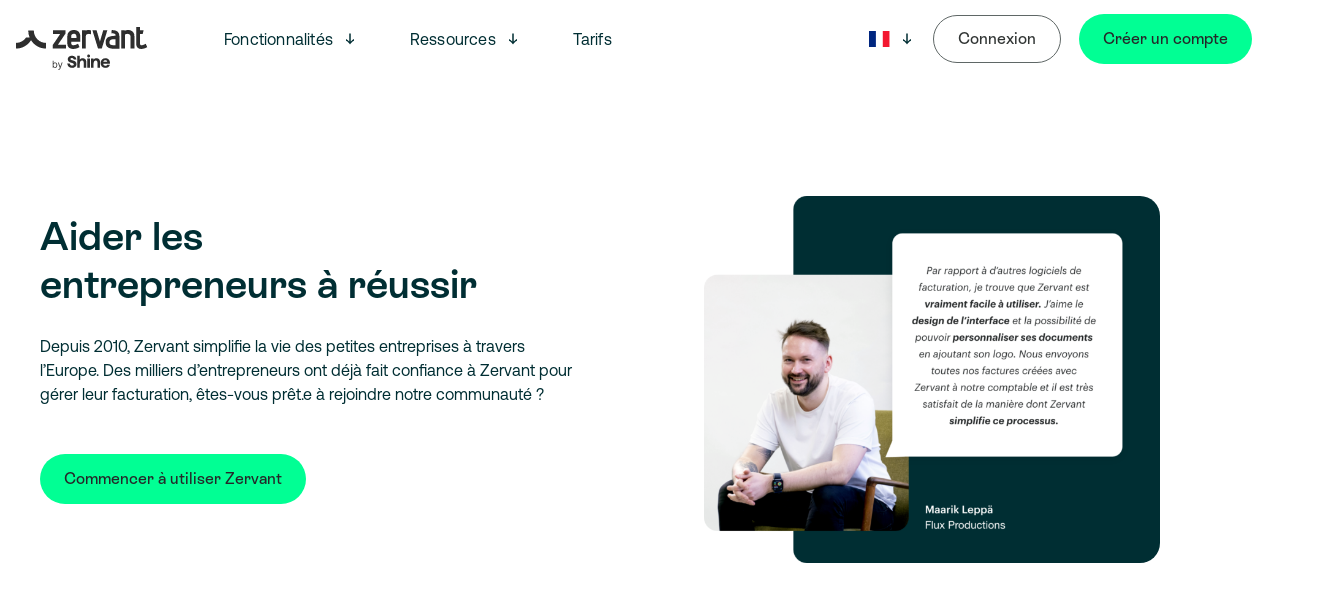

--- FILE ---
content_type: text/html; charset=UTF-8
request_url: https://www.zervant.com/fr/avis-utilisateurs/
body_size: 11904
content:
<!doctype html>
<html lang="fr-FR">
<head>
            <meta charset="" />
        <meta name="viewport" content="width=device-width, initial-scale=1" />
        <title>Avis utilisateurs Zervant &#x2d; des entrepreneurs heureux &#x2d; Zervant</title>
<link rel="alternate" href="https://www.zervant.com/fr-be/avis-utilisateurs/" hreflang="fr-BE" />
<link rel="alternate" href="https://www.zervant.com/nl-be/verhalen-van-klanten/" hreflang="nl-BE" />
<link rel="alternate" href="https://www.zervant.com/fr/avis-utilisateurs/" hreflang="fr-FR" />
<link rel="alternate" href="https://www.zervant.com/de/kundenerfahrungen/" hreflang="de" />
<link rel="alternate" href="https://www.zervant.com/nl/verhalen-van-klanten/" hreflang="nl-NL" />
<link rel="alternate" href="https://www.zervant.com/sv/kundberattelser/" hreflang="sv" />
<link rel="alternate" href="https://www.zervant.com/en/customer-stories/" hreflang="en" />
<link rel="alternate" href="https://www.zervant.com/fr/avis-utilisateurs/" hreflang="fr" />
<link rel="alternate" href="https://www.zervant.com/nl/verhalen-van-klanten/" hreflang="nl" />

<!-- The SEO Framework by Sybre Waaijer -->
<meta name="robots" content="max-snippet:-1,max-image-preview:standard,max-video-preview:-1" />
<meta name="description" content="Avis utilisateurs Zervant : nos utilisateurs racontent leur expérience avec Zervant. Logiciel de facturation gratuit pour petites entreprises." />
<meta property="og:image" content="https://www.zervant.com/prod/uploads/2024/09/avis-client-zervant-maarik.png" />
<meta property="og:locale" content="fr_FR" />
<meta property="og:type" content="website" />
<meta property="og:title" content="Avis utilisateurs Zervant &#x2d; des entrepreneurs heureux" />
<meta property="og:description" content="Avis utilisateurs Zervant : nos utilisateurs racontent leur expérience avec Zervant. Logiciel de facturation gratuit pour petites entreprises." />
<meta property="og:url" content="https://www.zervant.com/fr/avis-utilisateurs/" />
<meta property="og:site_name" content="Zervant" />
<meta name="twitter:card" content="summary_large_image" />
<meta name="twitter:title" content="Avis utilisateurs Zervant &#x2d; des entrepreneurs heureux" />
<meta name="twitter:description" content="Avis utilisateurs Zervant : nos utilisateurs racontent leur expérience avec Zervant. Logiciel de facturation gratuit pour petites entreprises." />
<meta name="twitter:image" content="https://www.zervant.com/prod/uploads/2024/09/avis-client-zervant-maarik.png" />
<link rel="canonical" href="https://www.zervant.com/fr/avis-utilisateurs/" />
<script type="application/ld+json">{"@context":"https://schema.org","@type":"BreadcrumbList","itemListElement":[{"@type":"ListItem","position":1,"item":{"@id":"https://www.zervant.com/fr/","name":"Logiciel de facturation Gratuit. Simple. 100% en ligne"}},{"@type":"ListItem","position":2,"item":{"@id":"https://www.zervant.com/fr/avis-utilisateurs/","name":"Avis utilisateurs Zervant &#x2d; des entrepreneurs heureux"}}]}</script>
<!-- / The SEO Framework by Sybre Waaijer | 4.85ms meta | 12.07ms boot -->

<link rel='dns-prefetch' href='//ageras-group-website-tools-prod.s3.eu-central-1.amazonaws.com' />
<link rel='dns-prefetch' href='//s.w.org' />
<link rel='dns-prefetch' href='//www.zervant.com' />
<link rel='stylesheet' id='structured-content-frontend-css'  href='https://www.zervant.com/app/plugins/structured-content/dist/blocks.style.build.css?ver=1.5.1' type='text/css' media='all' />
<style id='global-styles-inline-css' type='text/css'>
body{--wp--preset--color--black: #252829;--wp--preset--color--cyan-bluish-gray: #abb8c3;--wp--preset--color--white: #ffffff;--wp--preset--color--pale-pink: #f78da7;--wp--preset--color--vivid-red: #cf2e2e;--wp--preset--color--luminous-vivid-orange: #ff6900;--wp--preset--color--luminous-vivid-amber: #fcb900;--wp--preset--color--light-green-cyan: #7bdcb5;--wp--preset--color--vivid-green-cyan: #00d084;--wp--preset--color--pale-cyan-blue: #8ed1fc;--wp--preset--color--vivid-cyan-blue: #0693e3;--wp--preset--color--vivid-purple: #9b51e0;--wp--preset--color--lavender: #DBD4FF;--wp--preset--color--deep-sea-green: #002E33;--wp--preset--color--green: #01FF94;--wp--preset--color--dark-green: #01CC76;--wp--preset--color--light-grey: #dee0e0;--wp--preset--gradient--vivid-cyan-blue-to-vivid-purple: linear-gradient(135deg,rgba(6,147,227,1) 0%,rgb(155,81,224) 100%);--wp--preset--gradient--light-green-cyan-to-vivid-green-cyan: linear-gradient(135deg,rgb(122,220,180) 0%,rgb(0,208,130) 100%);--wp--preset--gradient--luminous-vivid-amber-to-luminous-vivid-orange: linear-gradient(135deg,rgba(252,185,0,1) 0%,rgba(255,105,0,1) 100%);--wp--preset--gradient--luminous-vivid-orange-to-vivid-red: linear-gradient(135deg,rgba(255,105,0,1) 0%,rgb(207,46,46) 100%);--wp--preset--gradient--very-light-gray-to-cyan-bluish-gray: linear-gradient(135deg,rgb(238,238,238) 0%,rgb(169,184,195) 100%);--wp--preset--gradient--cool-to-warm-spectrum: linear-gradient(135deg,rgb(74,234,220) 0%,rgb(151,120,209) 20%,rgb(207,42,186) 40%,rgb(238,44,130) 60%,rgb(251,105,98) 80%,rgb(254,248,76) 100%);--wp--preset--gradient--blush-light-purple: linear-gradient(135deg,rgb(255,206,236) 0%,rgb(152,150,240) 100%);--wp--preset--gradient--blush-bordeaux: linear-gradient(135deg,rgb(254,205,165) 0%,rgb(254,45,45) 50%,rgb(107,0,62) 100%);--wp--preset--gradient--luminous-dusk: linear-gradient(135deg,rgb(255,203,112) 0%,rgb(199,81,192) 50%,rgb(65,88,208) 100%);--wp--preset--gradient--pale-ocean: linear-gradient(135deg,rgb(255,245,203) 0%,rgb(182,227,212) 50%,rgb(51,167,181) 100%);--wp--preset--gradient--electric-grass: linear-gradient(135deg,rgb(202,248,128) 0%,rgb(113,206,126) 100%);--wp--preset--gradient--midnight: linear-gradient(135deg,rgb(2,3,129) 0%,rgb(40,116,252) 100%);--wp--preset--duotone--dark-grayscale: url('#wp-duotone-dark-grayscale');--wp--preset--duotone--grayscale: url('#wp-duotone-grayscale');--wp--preset--duotone--purple-yellow: url('#wp-duotone-purple-yellow');--wp--preset--duotone--blue-red: url('#wp-duotone-blue-red');--wp--preset--duotone--midnight: url('#wp-duotone-midnight');--wp--preset--duotone--magenta-yellow: url('#wp-duotone-magenta-yellow');--wp--preset--duotone--purple-green: url('#wp-duotone-purple-green');--wp--preset--duotone--blue-orange: url('#wp-duotone-blue-orange');--wp--preset--font-size--small: 13px;--wp--preset--font-size--medium: 20px;--wp--preset--font-size--large: 36px;--wp--preset--font-size--x-large: 42px;}.has-black-color{color: var(--wp--preset--color--black) !important;}.has-cyan-bluish-gray-color{color: var(--wp--preset--color--cyan-bluish-gray) !important;}.has-white-color{color: var(--wp--preset--color--white) !important;}.has-pale-pink-color{color: var(--wp--preset--color--pale-pink) !important;}.has-vivid-red-color{color: var(--wp--preset--color--vivid-red) !important;}.has-luminous-vivid-orange-color{color: var(--wp--preset--color--luminous-vivid-orange) !important;}.has-luminous-vivid-amber-color{color: var(--wp--preset--color--luminous-vivid-amber) !important;}.has-light-green-cyan-color{color: var(--wp--preset--color--light-green-cyan) !important;}.has-vivid-green-cyan-color{color: var(--wp--preset--color--vivid-green-cyan) !important;}.has-pale-cyan-blue-color{color: var(--wp--preset--color--pale-cyan-blue) !important;}.has-vivid-cyan-blue-color{color: var(--wp--preset--color--vivid-cyan-blue) !important;}.has-vivid-purple-color{color: var(--wp--preset--color--vivid-purple) !important;}.has-black-background-color{background-color: var(--wp--preset--color--black) !important;}.has-cyan-bluish-gray-background-color{background-color: var(--wp--preset--color--cyan-bluish-gray) !important;}.has-white-background-color{background-color: var(--wp--preset--color--white) !important;}.has-pale-pink-background-color{background-color: var(--wp--preset--color--pale-pink) !important;}.has-vivid-red-background-color{background-color: var(--wp--preset--color--vivid-red) !important;}.has-luminous-vivid-orange-background-color{background-color: var(--wp--preset--color--luminous-vivid-orange) !important;}.has-luminous-vivid-amber-background-color{background-color: var(--wp--preset--color--luminous-vivid-amber) !important;}.has-light-green-cyan-background-color{background-color: var(--wp--preset--color--light-green-cyan) !important;}.has-vivid-green-cyan-background-color{background-color: var(--wp--preset--color--vivid-green-cyan) !important;}.has-pale-cyan-blue-background-color{background-color: var(--wp--preset--color--pale-cyan-blue) !important;}.has-vivid-cyan-blue-background-color{background-color: var(--wp--preset--color--vivid-cyan-blue) !important;}.has-vivid-purple-background-color{background-color: var(--wp--preset--color--vivid-purple) !important;}.has-black-border-color{border-color: var(--wp--preset--color--black) !important;}.has-cyan-bluish-gray-border-color{border-color: var(--wp--preset--color--cyan-bluish-gray) !important;}.has-white-border-color{border-color: var(--wp--preset--color--white) !important;}.has-pale-pink-border-color{border-color: var(--wp--preset--color--pale-pink) !important;}.has-vivid-red-border-color{border-color: var(--wp--preset--color--vivid-red) !important;}.has-luminous-vivid-orange-border-color{border-color: var(--wp--preset--color--luminous-vivid-orange) !important;}.has-luminous-vivid-amber-border-color{border-color: var(--wp--preset--color--luminous-vivid-amber) !important;}.has-light-green-cyan-border-color{border-color: var(--wp--preset--color--light-green-cyan) !important;}.has-vivid-green-cyan-border-color{border-color: var(--wp--preset--color--vivid-green-cyan) !important;}.has-pale-cyan-blue-border-color{border-color: var(--wp--preset--color--pale-cyan-blue) !important;}.has-vivid-cyan-blue-border-color{border-color: var(--wp--preset--color--vivid-cyan-blue) !important;}.has-vivid-purple-border-color{border-color: var(--wp--preset--color--vivid-purple) !important;}.has-vivid-cyan-blue-to-vivid-purple-gradient-background{background: var(--wp--preset--gradient--vivid-cyan-blue-to-vivid-purple) !important;}.has-light-green-cyan-to-vivid-green-cyan-gradient-background{background: var(--wp--preset--gradient--light-green-cyan-to-vivid-green-cyan) !important;}.has-luminous-vivid-amber-to-luminous-vivid-orange-gradient-background{background: var(--wp--preset--gradient--luminous-vivid-amber-to-luminous-vivid-orange) !important;}.has-luminous-vivid-orange-to-vivid-red-gradient-background{background: var(--wp--preset--gradient--luminous-vivid-orange-to-vivid-red) !important;}.has-very-light-gray-to-cyan-bluish-gray-gradient-background{background: var(--wp--preset--gradient--very-light-gray-to-cyan-bluish-gray) !important;}.has-cool-to-warm-spectrum-gradient-background{background: var(--wp--preset--gradient--cool-to-warm-spectrum) !important;}.has-blush-light-purple-gradient-background{background: var(--wp--preset--gradient--blush-light-purple) !important;}.has-blush-bordeaux-gradient-background{background: var(--wp--preset--gradient--blush-bordeaux) !important;}.has-luminous-dusk-gradient-background{background: var(--wp--preset--gradient--luminous-dusk) !important;}.has-pale-ocean-gradient-background{background: var(--wp--preset--gradient--pale-ocean) !important;}.has-electric-grass-gradient-background{background: var(--wp--preset--gradient--electric-grass) !important;}.has-midnight-gradient-background{background: var(--wp--preset--gradient--midnight) !important;}.has-small-font-size{font-size: var(--wp--preset--font-size--small) !important;}.has-medium-font-size{font-size: var(--wp--preset--font-size--medium) !important;}.has-large-font-size{font-size: var(--wp--preset--font-size--large) !important;}.has-x-large-font-size{font-size: var(--wp--preset--font-size--x-large) !important;}
</style>
<link rel='stylesheet' id='pb-accordion-blocks-style-css'  href='https://www.zervant.com/app/plugins/accordion-blocks/build/index.css?ver=1.5.0' type='text/css' media='all' />
<link rel='stylesheet' id='zervant-helper-style-css'  href='https://www.zervant.com/app/plugins/zervant-helper/assets/css/zervant-helper-style.css?ver=1759918532' type='text/css' media='all' />
<link rel='stylesheet' id='related-frontend-css-css'  href='https://www.zervant.com/app/plugins/related/css/frontend-style.css?ver=3.2.0' type='text/css' media='all' />
<link rel='stylesheet' id='theme-css-css'  href='https://www.zervant.com/app/themes/zervant/assets/dist/main.css?ver=1759918605' type='text/css' media='all' />
<script type='text/javascript' src='https://www.zervant.com/app/plugins/wp-reading-progress/wp-reading-progress.min.js?ver=1.4.0' id='ruigehond006_javascript-js'></script>
<script type='text/javascript' src='https://www.zervant.com/wp/wp-includes/js/jquery/jquery.min.js?ver=3.6.0' id='jquery-core-js'></script>
<script type='text/javascript' src='https://www.zervant.com/app/plugins/zervant-helper/assets/js/zervant-helper-script.js?ver=1759918532' id='zervant-helper-script-js'></script>
<script type='text/javascript' src='https://ageras-group-website-tools-prod.s3.eu-central-1.amazonaws.com/source_tracking/ageras_src.umd.js?ver=6.0' id='ageras-src-js'></script>
<script type='text/javascript' id='ageras-src-js-after'>
document.addEventListener("DOMContentLoaded", function() {    ageras_src.setSourceData();});
</script>
<meta name="apple-itunes-app" content="app-id=1455614624">
<!-- Google Tag Manager -->
<script>(function(w,d,s,l,i){w[l]=w[l]||[];w[l].push({'gtm.start':
new Date().getTime(),event:'gtm.js'});var f=d.getElementsByTagName(s)[0],
j=d.createElement(s),dl=l!='dataLayer'?'&l='+l:'';j.async=true;j.src=
'https://www.googletagmanager.com/gtm.js?id='+i+dl;f.parentNode.insertBefore(j,f);
})(window,document,'script','dataLayer','GTM-M7Q56MN');</script>
<!-- End Google Tag Manager -->
<meta name="google-site-verification" content="-Pr59CuhPkGBQHWAFglBpf8Op4pW9MzZQDQ8wOjUBRo" />
<script>
		window.intercomSettings = {
			api_base: "https://api-iam.eu.intercom.io",
			app_id: "drzxur8r",
		};
	</script>
	<script>
		// We pre-filled your app ID in the widget URL: 'https://widget.intercom.io/widget/drzxur8r'
		(function() {
			var w = window;
			var ic = w.Intercom;
			if (typeof ic === "function") {
				ic("reattach_activator");
				ic("update", w.intercomSettings);
			} else {
				var d = document;
				var i = function() {
					i.c(arguments);
				};
				i.q = [];
				i.c = function(args) {
					i.q.push(args);
				};
				w.Intercom = i;
				var l = function() {
					var s = d.createElement("script");
					s.type = "text/javascript";
					s.async = true;
					s.src = "https://widget.intercom.io/widget/drzxur8r";

					var x = d.getElementsByTagName("script")[0];
					x.parentNode.insertBefore(s, x);
				};
				if (document.readyState === "complete") {
					l();
				} else if (w.attachEvent) {
					w.attachEvent("onload", l);
				} else {
					w.addEventListener("load", l, false);
				}
			}
		})();
	</script>


<style>#ruigehond006_wrap{z-index:10001;position:fixed;display:block;left:0;width:100%;margin:0;overflow:visible}#ruigehond006_inner{position:absolute;height:0;width:inherit;background-color:rgba(255,255,255,.2);-webkit-transition:height .4s;transition:height .4s}html[dir=rtl] #ruigehond006_wrap{text-align:right}#ruigehond006_bar{width:0;height:100%;background-color:transparent}</style><link rel="icon" href="https://www.zervant.com/prod/uploads/2025/10/favicon-32x32-1.png" sizes="32x32" />
<link rel="icon" href="https://www.zervant.com/prod/uploads/2025/10/favicon-32x32-1.png" sizes="192x192" />
<link rel="apple-touch-icon" href="https://www.zervant.com/prod/uploads/2025/10/favicon-32x32-1.png" />
<meta name="msapplication-TileImage" content="https://www.zervant.com/prod/uploads/2025/10/favicon-32x32-1.png" />
		<style type="text/css" id="wp-custom-css">
			.navbar .navbar-brand .navbar-item--logo .navbar-logo{
	width:250px;
max-width:250px;
}
.footer .footer-container-logo {
    width: 250px !important;
}		</style>
		
    </head>
<body class="page-template-default page page-id-146811">
    <svg xmlns="http://www.w3.org/2000/svg" viewBox="0 0 0 0" width="0" height="0" focusable="false" role="none" style="visibility: hidden; position: absolute; left: -9999px; overflow: hidden;" ><defs><filter id="wp-duotone-dark-grayscale"><feColorMatrix color-interpolation-filters="sRGB" type="matrix" values=" .299 .587 .114 0 0 .299 .587 .114 0 0 .299 .587 .114 0 0 .299 .587 .114 0 0 " /><feComponentTransfer color-interpolation-filters="sRGB" ><feFuncR type="table" tableValues="0 0.49803921568627" /><feFuncG type="table" tableValues="0 0.49803921568627" /><feFuncB type="table" tableValues="0 0.49803921568627" /><feFuncA type="table" tableValues="1 1" /></feComponentTransfer><feComposite in2="SourceGraphic" operator="in" /></filter></defs></svg><svg xmlns="http://www.w3.org/2000/svg" viewBox="0 0 0 0" width="0" height="0" focusable="false" role="none" style="visibility: hidden; position: absolute; left: -9999px; overflow: hidden;" ><defs><filter id="wp-duotone-grayscale"><feColorMatrix color-interpolation-filters="sRGB" type="matrix" values=" .299 .587 .114 0 0 .299 .587 .114 0 0 .299 .587 .114 0 0 .299 .587 .114 0 0 " /><feComponentTransfer color-interpolation-filters="sRGB" ><feFuncR type="table" tableValues="0 1" /><feFuncG type="table" tableValues="0 1" /><feFuncB type="table" tableValues="0 1" /><feFuncA type="table" tableValues="1 1" /></feComponentTransfer><feComposite in2="SourceGraphic" operator="in" /></filter></defs></svg><svg xmlns="http://www.w3.org/2000/svg" viewBox="0 0 0 0" width="0" height="0" focusable="false" role="none" style="visibility: hidden; position: absolute; left: -9999px; overflow: hidden;" ><defs><filter id="wp-duotone-purple-yellow"><feColorMatrix color-interpolation-filters="sRGB" type="matrix" values=" .299 .587 .114 0 0 .299 .587 .114 0 0 .299 .587 .114 0 0 .299 .587 .114 0 0 " /><feComponentTransfer color-interpolation-filters="sRGB" ><feFuncR type="table" tableValues="0.54901960784314 0.98823529411765" /><feFuncG type="table" tableValues="0 1" /><feFuncB type="table" tableValues="0.71764705882353 0.25490196078431" /><feFuncA type="table" tableValues="1 1" /></feComponentTransfer><feComposite in2="SourceGraphic" operator="in" /></filter></defs></svg><svg xmlns="http://www.w3.org/2000/svg" viewBox="0 0 0 0" width="0" height="0" focusable="false" role="none" style="visibility: hidden; position: absolute; left: -9999px; overflow: hidden;" ><defs><filter id="wp-duotone-blue-red"><feColorMatrix color-interpolation-filters="sRGB" type="matrix" values=" .299 .587 .114 0 0 .299 .587 .114 0 0 .299 .587 .114 0 0 .299 .587 .114 0 0 " /><feComponentTransfer color-interpolation-filters="sRGB" ><feFuncR type="table" tableValues="0 1" /><feFuncG type="table" tableValues="0 0.27843137254902" /><feFuncB type="table" tableValues="0.5921568627451 0.27843137254902" /><feFuncA type="table" tableValues="1 1" /></feComponentTransfer><feComposite in2="SourceGraphic" operator="in" /></filter></defs></svg><svg xmlns="http://www.w3.org/2000/svg" viewBox="0 0 0 0" width="0" height="0" focusable="false" role="none" style="visibility: hidden; position: absolute; left: -9999px; overflow: hidden;" ><defs><filter id="wp-duotone-midnight"><feColorMatrix color-interpolation-filters="sRGB" type="matrix" values=" .299 .587 .114 0 0 .299 .587 .114 0 0 .299 .587 .114 0 0 .299 .587 .114 0 0 " /><feComponentTransfer color-interpolation-filters="sRGB" ><feFuncR type="table" tableValues="0 0" /><feFuncG type="table" tableValues="0 0.64705882352941" /><feFuncB type="table" tableValues="0 1" /><feFuncA type="table" tableValues="1 1" /></feComponentTransfer><feComposite in2="SourceGraphic" operator="in" /></filter></defs></svg><svg xmlns="http://www.w3.org/2000/svg" viewBox="0 0 0 0" width="0" height="0" focusable="false" role="none" style="visibility: hidden; position: absolute; left: -9999px; overflow: hidden;" ><defs><filter id="wp-duotone-magenta-yellow"><feColorMatrix color-interpolation-filters="sRGB" type="matrix" values=" .299 .587 .114 0 0 .299 .587 .114 0 0 .299 .587 .114 0 0 .299 .587 .114 0 0 " /><feComponentTransfer color-interpolation-filters="sRGB" ><feFuncR type="table" tableValues="0.78039215686275 1" /><feFuncG type="table" tableValues="0 0.94901960784314" /><feFuncB type="table" tableValues="0.35294117647059 0.47058823529412" /><feFuncA type="table" tableValues="1 1" /></feComponentTransfer><feComposite in2="SourceGraphic" operator="in" /></filter></defs></svg><svg xmlns="http://www.w3.org/2000/svg" viewBox="0 0 0 0" width="0" height="0" focusable="false" role="none" style="visibility: hidden; position: absolute; left: -9999px; overflow: hidden;" ><defs><filter id="wp-duotone-purple-green"><feColorMatrix color-interpolation-filters="sRGB" type="matrix" values=" .299 .587 .114 0 0 .299 .587 .114 0 0 .299 .587 .114 0 0 .299 .587 .114 0 0 " /><feComponentTransfer color-interpolation-filters="sRGB" ><feFuncR type="table" tableValues="0.65098039215686 0.40392156862745" /><feFuncG type="table" tableValues="0 1" /><feFuncB type="table" tableValues="0.44705882352941 0.4" /><feFuncA type="table" tableValues="1 1" /></feComponentTransfer><feComposite in2="SourceGraphic" operator="in" /></filter></defs></svg><svg xmlns="http://www.w3.org/2000/svg" viewBox="0 0 0 0" width="0" height="0" focusable="false" role="none" style="visibility: hidden; position: absolute; left: -9999px; overflow: hidden;" ><defs><filter id="wp-duotone-blue-orange"><feColorMatrix color-interpolation-filters="sRGB" type="matrix" values=" .299 .587 .114 0 0 .299 .587 .114 0 0 .299 .587 .114 0 0 .299 .587 .114 0 0 " /><feComponentTransfer color-interpolation-filters="sRGB" ><feFuncR type="table" tableValues="0.098039215686275 1" /><feFuncG type="table" tableValues="0 0.66274509803922" /><feFuncB type="table" tableValues="0.84705882352941 0.41960784313725" /><feFuncA type="table" tableValues="1 1" /></feComponentTransfer><feComposite in2="SourceGraphic" operator="in" /></filter></defs></svg><!-- Google Tag Manager (noscript) -->
<noscript><iframe src="https://www.googletagmanager.com/ns.html?id=GTM-M7Q56MN"
height="0" width="0" style="display:none;visibility:hidden"></iframe></noscript>
<!-- End Google Tag Manager (noscript) -->

                    
<div class="navbar-container">
        <nav class="navbar" role="navigation" aria-label="main navigation">
        <div class="navbar-brand">
                            <a class="navbar-item navbar-item--logo" href="https://www.zervant.com/fr">
                    <img class="navbar-logo" src="https://www.zervant.com/prod/uploads/2025/10/zervant-by-shine_symbol_pos_web_141x24-1.svg" alt="">
                </a>
                        <a role="button" class="navbar-burger" id="burger" aria-label="menu" aria-expanded="false" data-target="main-menu">
                <span aria-hidden="true"></span>
                <span aria-hidden="true"></span>
                <span aria-hidden="true"></span>
            </a>
        </div>
        <div id="main-menu" class="navbar-menu">
            <div class="navbar-start">
                        <div class="navbar-item has-dropdown is-hoverable">
        <a href="#" class="navbar-link is-arrowless navbar-link-arrow  dropdown-toggler" aria-expanded=false aria-controls="dropdown-223267">
            Fonctionnalités
        </a>
        <svg class="nav-arrow dropdown-toggler" aria-expanded=false aria-controls="dropdown-223267" width="16" height="16" viewBox="0 0 16 16" fill="none" xmlns="http://www.w3.org/2000/svg"><path d="M12.0081 9.6803C10.6321 10.3203 9.36806 11.4723 8.00806 13.4403C6.66406 11.5203 5.41606 10.3523 3.99206 9.6803L3.99206 8.0483C5.04806 8.5123 6.44006 9.6323 7.28806 10.6883L7.28806 2.5603L8.71206 2.5603L8.71206 10.6723C9.56006 9.6003 10.9041 8.4803 12.0081 7.9843L12.0081 9.6803Z" fill="#002E33"></path></svg>
        <!-- This button implements the dropdown toggler. -->
        <button class="dropdown-toggler icon">
            <span class="is-sr-only">Open menu</span>
        </button>
        <div class="navbar-dropdown is-hidden-touch" id="dropdown-223267">
                                <a href="https://www.zervant.com/fr/facturation/" class="navbar-item">
        Facturation
    </a>
                                <a href="https://www.zervant.com/fr/facturation-electronique/" class="navbar-item">
        Facturation électronique
    </a>
                                <a href="https://www.zervant.com/fr/logiciel-devis-facture/" class="navbar-item">
        Logiciel de devis gratuit
    </a>
                                <a href="https://www.zervant.com/fr/logiciel-comptabilite/" class="navbar-item">
        Comptabilité
    </a>
                                <a href="https://www.zervant.com/fr/rappels-de-paiement/" class="navbar-item">
        Rappels de paiement
    </a>
                                <a href="https://www.zervant.com/fr/gestion-du-temps/" class="navbar-item">
        Gestion du temps
    </a>
                                <a href="https://www.zervant.com/fr/paiements-en-ligne/" class="navbar-item">
        Paiements en ligne
    </a>
                                <a href="https://www.zervant.com/fr/applicationmobile/" class="navbar-item">
        Application mobile
    </a>
                    </div>
    </div>
        <div class="navbar-item has-dropdown is-hoverable">
        <a href="#" class="navbar-link is-arrowless navbar-link-arrow  dropdown-toggler" aria-expanded=false aria-controls="dropdown-245116">
            Ressources
        </a>
        <svg class="nav-arrow dropdown-toggler" aria-expanded=false aria-controls="dropdown-245116" width="16" height="16" viewBox="0 0 16 16" fill="none" xmlns="http://www.w3.org/2000/svg"><path d="M12.0081 9.6803C10.6321 10.3203 9.36806 11.4723 8.00806 13.4403C6.66406 11.5203 5.41606 10.3523 3.99206 9.6803L3.99206 8.0483C5.04806 8.5123 6.44006 9.6323 7.28806 10.6883L7.28806 2.5603L8.71206 2.5603L8.71206 10.6723C9.56006 9.6003 10.9041 8.4803 12.0081 7.9843L12.0081 9.6803Z" fill="#002E33"></path></svg>
        <!-- This button implements the dropdown toggler. -->
        <button class="dropdown-toggler icon">
            <span class="is-sr-only">Open menu</span>
        </button>
        <div class="navbar-dropdown is-hidden-touch" id="dropdown-245116">
                                <a href="https://support.zervant.com/hc/fr" class="navbar-item">
        Support
    </a>
                                <a href="https://www.zervant.com/fr/blog/" class="navbar-item">
        Blog
    </a>
                                <a href="https://www.zervant.com/fr/avis-utilisateurs/" class="navbar-item">
        Avis utilisateurs
    </a>
                    </div>
    </div>
        <a href="https://www.zervant.com/fr/tarifs/" class="navbar-item">
        Tarifs
    </a>

            </div>
            <div class="navbar-end">
                                                    <div class="navbar-item has-dropdown is-hoverable">
                        <div class="navbar-link navbar-current-language is-arrowless dropdown-toggler">
                            <span class="is-sr-only">Langue: Français</span>
                            <img class="navbar-current-language__flag" aria-hidden="true" src="https://www.zervant.com/app/themes/zervant/assets/dist/fr.svg" alt="">
                                                                                                                                                                                                                                                                                                                                                                                                                                                                                                                                                                                                                                                                                                                                                                                                                                                                                                                        </div>
                        <svg class="nav-arrow dropdown-toggler" aria-label="Sélectionnez une langue" aria-expanded=false aria-controls="dropdown-" width="16" height="16" viewBox="0 0 16 16" fill="none" xmlns="http://www.w3.org/2000/svg"><path d="M12.0081 9.6803C10.6321 10.3203 9.36806 11.4723 8.00806 13.4403C6.66406 11.5203 5.41606 10.3523 3.99206 9.6803L3.99206 8.0483C5.04806 8.5123 6.44006 9.6323 7.28806 10.6883L7.28806 2.5603L8.71206 2.5603L8.71206 10.6723C9.56006 9.6003 10.9041 8.4803 12.0081 7.9843L12.0081 9.6803Z" fill="#002E33"></path></svg>
                        <!-- This button implements the dropdown toggler. -->
                        <button class="dropdown-toggler icon" aria-label="Sélectionnez une langue" aria-expanded=false aria-controls="dropdown-">
                            <span class="is-sr-only">Open menu</span>
                            <i class="arrow" aria-hidden="true"></i>
                        </button>
                        <div
                                aria-label=""
                                class="navbar-dropdown navbar-language-dropdown is-hidden-touch"
                                id="dropdown-">
                            <ul class="navbar-language-menu has-no-style columns is-mobile is-gapless is-relative">
                                <li class="column navbar-language-menu__list has-no-style is-relative is-align-items-flex-start">
                                    <ul class="has-no-style" aria-label="">
                                        <li class="navbar-language-item">
                                            <span class="navbar-language-item__doublelink">   
                                                <img class="navbar-current-language__flag"
                                                        aria-hidden="true"
                                                        src="/app/themes/zervant/assets/dist/be.svg"
                                                        alt=""
                                                >
                                                <span class="navbar-current-language__slug"><a href="https://www.zervant.com/fr-be/avis-utilisateurs/">Belgique</a></span>
                                                <span class="navbar-current-language__slug"><a href="https://www.zervant.com/nl-be/verhalen-van-klanten/">België</a></span>
                                            </span>
                                        </li>
                                        <li class="navbar-language-item">
                                            <a href="https://www.zervant.com/fr/avis-utilisateurs/" class="navbar-language-item__link">
                                                <img class="navbar-current-language__flag"
                                                        aria-hidden="true"
                                                        src="/app/themes/zervant/assets/dist/fr.svg"
                                                        alt=""
                                                >
                                                <span class="navbar-current-language__slug">France</span>
                                            </a>
                                        </li>
                                        <li class="navbar-language-item">
                                            <a href="https://www.zervant.com/de/kundenerfahrungen/" class="navbar-language-item__link">
                                                <img class="navbar-current-language__flag"
                                                        aria-hidden="true"
                                                        src="/app/themes/zervant/assets/dist/de.svg"
                                                        alt=""
                                                >
                                                <span class="navbar-current-language__slug">Deutschland</span>
                                            </a>
                                        </li>
                                        <li class="navbar-language-item">
                                            <a href="https://www.zervant.com/nl/verhalen-van-klanten/" class="navbar-language-item__link">
                                                <img class="navbar-current-language__flag"
                                                        aria-hidden="true"
                                                        src="/app/themes/zervant/assets/dist/nl.svg"
                                                        alt=""
                                                >
                                                <span class="navbar-current-language__slug">Nederland</span>
                                            </a>
                                        </li>
                                         <li class="navbar-language-item">
                                                    <a href="https://www.zervant.com/fi/" class="navbar-language-item__link">
                                                        <img class="navbar-current-language__flag"
                                                                aria-hidden="true"
                                                                src="/app/themes/zervant/assets/dist/fi.svg"
                                                                alt=""
                                                        >
                                                        <span class="navbar-current-language__slug">Suomi</span>
                                                    </a>
                                                </li>
                                                <li class="navbar-language-item">
                                                    <a href="https://www.zervant.com/sv/kundberattelser/" class="navbar-language-item__link">
                                                        <img class="navbar-current-language__flag"
                                                                aria-hidden="true"
                                                                src="/app/themes/zervant/assets/dist/se.svg"
                                                                alt=""
                                                        >
                                                        <span class="navbar-current-language__slug">Sverige</span>
                                                    </a>
                                            </li>
                                                <li class="navbar-language-item">
                                                    <a href="https://www.zervant.com/en/customer-stories/" class="navbar-language-item__link">
                                                        <img class="navbar-current-language__flag"
                                                                aria-hidden="true"
                                                                src="/app/themes/zervant/assets/dist/gb.svg"
                                                                alt=""
                                                        >
                                                        <span class="navbar-current-language__slug">United Kingdom</span>
                                                    </a>
                                                </li>
                                    </ul>
                                </li>
                            </ul>
                        </div>
                    </div>
                
                                 <div class="navbar-item">
    <div class="buttons">
       <a class="button" href="https://secure.zervant.com/login/login/fr">Connexion</a>
       <a class="button is-primary" href="https://secure.zervant.com/login/signup/fr">Créer un compte</a>
    </div>
 </div>
            </div>
        </div>
    </nav>
</div>






    
    
    <main class="page-template-default__main has-blocks">
                
<div style="height:32px" aria-hidden="true" class="wp-block-spacer"></div>



<div class="wp-container-8 wp-block-columns">
<div class="wp-container-7 wp-block-column" style="flex-basis:100%">
<div class="wp-container-6 wp-block-columns">
<div class="wp-container-2 wp-block-column is-vertically-aligned-center">
<h2>Aider les entrepreneurs&nbsp;à&nbsp;réussir</h2>



<p>Depuis 2010, Zervant simplifie la vie des petites entreprises à&nbsp;travers l&#8217;Europe.&nbsp;Des milliers d&#8217;entrepreneurs ont déjà fait confiance à Zervant pour gérer leur facturation, êtes-vous prêt.e à rejoindre notre communauté ?</p>



<div class="wp-container-1 wp-block-buttons ml-0 pl-0">
<div class="wp-block-button"><a class="wp-block-button__link" href="https://secure.zervant.com/login/signup/fr">Commencer à utiliser Zervant</a></div>
</div>
</div>



<div class="wp-container-5 wp-block-column">
<div class="wp-container-4 wp-block-group"><div class="wp-block-group__inner-container">
<div class="wp-container-3 wp-block-group"><div class="wp-block-group__inner-container">
<figure class="wp-block-image size-full is-resized"><img loading="lazy" src="https://www.zervant.com/prod/uploads/2024/09/avis-client-zervant-maarik.png" alt="" class="wp-image-243735" width="684" height="550" srcset="https://www.zervant.com/prod/uploads/2024/09/avis-client-zervant-maarik.png 1368w, https://www.zervant.com/prod/uploads/2024/09/avis-client-zervant-maarik-372x299.png 372w, https://www.zervant.com/prod/uploads/2024/09/avis-client-zervant-maarik-744x598.png 744w, https://www.zervant.com/prod/uploads/2024/09/avis-client-zervant-maarik-768x618.png 768w" sizes="(max-width: 684px) 100vw, 684px" /></figure>
</div></div>
</div></div>
</div>
</div>
</div>
</div>



<hr class="wp-block-separator has-css-opacity"/>



<!-- TrustBox widget - Horizontal -->
<div class="trustpilot-widget" data-locale="fr-FR" data-template-id="5406e65db0d04a09e042d5fc" data-businessunit-id="5677e5be0000ff000586e405" data-style-height="28px" data-style-width="100%" data-theme="light"><a href="https://fr.trustpilot.com/review/www.zervant.com" target="_blank" rel="noopener">Trustpilot</a></div>
<!-- End TrustBox widget -->



<hr class="wp-block-separator has-css-opacity"/>



<h2 class="has-text-align-center">Des entrepreneurs heureux</h2>



<p class="has-text-align-center">Nos utilisateurs racontent leur expérience avec Zervant et son impact sur leur enterperise.</p>



<div class="wp-container-11 wp-block-columns">
<div class="wp-container-9 wp-block-column is-vertically-aligned-center">
<h2>Facilité d&#8217;utilisation</h2>



<p>La facilité d’utilisation est sans doute la raison principale pour laquelle nos utilisateurs aiment tant Zervant. L’interface de Zervant est extrêmement intuitive et simple à comprendre, aucune connaissance technique n’est requise. La maîtrise du logiciel est donc rapide, et vous pourrez commencer à facturer juste après avoir créé votre compte.</p>
</div>



<div class="wp-container-10 wp-block-column"><div class="wp-block-image">
<figure class="aligncenter size-large"><img loading="lazy" width="744" height="554" src="https://www.zervant.com/prod/uploads/2024/09/avis_client_zervant_totti-744x550-1-744x554.png" alt="avis client zervant totti " class="wp-image-243370" srcset="https://www.zervant.com/prod/uploads/2024/09/avis_client_zervant_totti-744x550-1-744x554.png 744w, https://www.zervant.com/prod/uploads/2024/09/avis_client_zervant_totti-744x550-1-372x277.png 372w, https://www.zervant.com/prod/uploads/2024/09/avis_client_zervant_totti-744x550-1-768x572.png 768w, https://www.zervant.com/prod/uploads/2024/09/avis_client_zervant_totti-744x550-1.png 1372w" sizes="(max-width: 744px) 100vw, 744px" /><figcaption><a href="https://www.zervant.com/fr/blog/totti-nyberg-les-outils-doivent-repondre-aux-besoins-de-l-entrepreneur/">En savoir plus sur le parcours de Totti</a></figcaption></figure></div></div>
</div>



<div class="wp-container-14 wp-block-columns">
<div class="wp-container-12 wp-block-column"><div class="wp-block-image">
<figure class="aligncenter size-large"><img loading="lazy" width="744" height="555" src="https://www.zervant.com/prod/uploads/2024/09/avis_client_zervant_kaisa-744x550-1-744x555.png" alt="avis client zervant kaisa" class="wp-image-243374" srcset="https://www.zervant.com/prod/uploads/2024/09/avis_client_zervant_kaisa-744x550-1-744x555.png 744w, https://www.zervant.com/prod/uploads/2024/09/avis_client_zervant_kaisa-744x550-1-372x277.png 372w, https://www.zervant.com/prod/uploads/2024/09/avis_client_zervant_kaisa-744x550-1-768x573.png 768w, https://www.zervant.com/prod/uploads/2024/09/avis_client_zervant_kaisa-744x550-1.png 1368w" sizes="(max-width: 744px) 100vw, 744px" /><figcaption><a href="https://www.zervant.com/fr/blog/customer-story-creatrice-de-site-web-kaisa-hyvarinen/">En savoir plus sur le parcours de Kaisa</a></figcaption></figure></div></div>



<div class="wp-container-13 wp-block-column is-vertically-aligned-center">
<h2>Une plateforme tout-en-un</h2>



<p>Les utilisateurs de Zervant peuvent gérer toute leur facturation sur une seule et même plateforme : devis, factures, relances, reçus, bons de livraison.. Ainsi, les documents sont en sécurité et peuvent être facilement retrouvés à tout moment. Suivez le statut de vos factures, gérez vos relances et vos bases de données produits et clients sur un seul et même endroit pour facturer encore plus facilement.</p>
</div>
</div>



<div class="wp-container-17 wp-block-columns">
<div class="wp-container-15 wp-block-column is-vertically-aligned-center">
<h2>Gain de temps</h2>



<p>En facilitant le processus de facturation, nous permettons à nos utilisateurs de gagner du temps précieux de manière à ce qu’ils puissent se concentrer sur l&#8217;essentiel : le développement de leur entreprise. Effectivement, avec Zervant vous réduisez le nombre d’erreurs sur vos documents notamment grâce au calcul automatique des totaux, et cela ne prend que quelques minutes pour créer des factures avec Zervant.</p>
</div>



<div class="wp-container-16 wp-block-column"><div class="wp-block-image">
<figure class="aligncenter size-large"><img loading="lazy" width="744" height="555" src="https://www.zervant.com/prod/uploads/2024/09/avis_client_zervant_rodolphe-744x550-1-744x555.png" alt="avis client zervant rodolphe" class="wp-image-243378" srcset="https://www.zervant.com/prod/uploads/2024/09/avis_client_zervant_rodolphe-744x550-1-744x555.png 744w, https://www.zervant.com/prod/uploads/2024/09/avis_client_zervant_rodolphe-744x550-1-372x277.png 372w, https://www.zervant.com/prod/uploads/2024/09/avis_client_zervant_rodolphe-744x550-1-768x573.png 768w, https://www.zervant.com/prod/uploads/2024/09/avis_client_zervant_rodolphe-744x550-1.png 1368w" sizes="(max-width: 744px) 100vw, 744px" /><figcaption><a href="https://www.zervant.com/fr/blog/customer-story-rodolphe-clech/">En savoir plus sur le parcours de Rodolphe</a></figcaption></figure></div></div>
</div>



<div class="wp-container-20 wp-block-columns">
<div class="wp-container-18 wp-block-column"><div class="wp-block-image">
<figure class="aligncenter size-large"><img loading="lazy" width="744" height="555" src="https://www.zervant.com/prod/uploads/2024/09/avis_client_zervant_alice-744x550-1-744x555.png" alt="avis client zervant alice" class="wp-image-243382" srcset="https://www.zervant.com/prod/uploads/2024/09/avis_client_zervant_alice-744x550-1-744x555.png 744w, https://www.zervant.com/prod/uploads/2024/09/avis_client_zervant_alice-744x550-1-372x278.png 372w, https://www.zervant.com/prod/uploads/2024/09/avis_client_zervant_alice-744x550-1-768x573.png 768w, https://www.zervant.com/prod/uploads/2024/09/avis_client_zervant_alice-744x550-1.png 1368w" sizes="(max-width: 744px) 100vw, 744px" /><figcaption><a href="https://www.zervant.com/fr/blog/customer-story-alice-pittacolo/">En savoir plus sur le parcours d&#8217;Alice</a></figcaption></figure></div></div>



<div class="wp-container-19 wp-block-column is-vertically-aligned-center">
<h2>Un support d’exception</h2>



<p>Si vous avez besoin d’aide ou si vous avez la moindre question, notre équipe de support réactive est ravie de vous aider et de vous accompagner. Notre assistance est gratuite et illimitée. Nous disposons également d’un centre d&#8217;aide en ligne qui répond à beaucoup des questions qui sont généralement posées par nos utilisateurs.&nbsp;</p>
</div>
</div>



<div class="wp-container-26 wp-block-group has-black-color has-light-cyan-background-color has-text-color has-background"><div class="wp-block-group__inner-container">
<div class="wp-container-25 wp-block-columns are-vertically-aligned-center">
<div class="wp-container-24 wp-block-column is-vertically-aligned-center">
<h2 class="has-text-align-center"><br>Êtes-vous prêt.e à facturer plus facilement ?</h2>



<p class="has-text-align-center">Rejoignez les milliers d&#8217;entrepreneurs pour qui Zervant a déjà simplifié le processus de facturation !</p>



<div class="wp-container-23 wp-block-columns mt-0 pt-0 pl-0">
<div class="wp-container-22 wp-block-column">
<div class="wp-container-21 wp-block-buttons">
<div class="wp-block-button"><a class="wp-block-button__link" href="https://secure.zervant.com/login/signup/fr">Créer un compte gratuit</a></div>
</div>
</div>
</div>
</div>
</div>
</div></div>



<div style="height:32px" aria-hidden="true" class="wp-block-spacer"></div>



<!-- TrustBox widget - Slider -->
<div class="trustpilot-widget" data-locale="fr-FR" data-template-id="54ad5defc6454f065c28af8b" data-businessunit-id="5677e5be0000ff000586e405" data-style-height="240px" data-style-width="75%" data-theme="light" data-stars="4,5" data-review-languages="fr" align="center"><a href="https://fr.trustpilot.com/review/www.zervant.com" target="_blank" rel="noopener">Trustpilot</a></div>
<!-- End TrustBox widget -->



<div style="height:32px" aria-hidden="true" class="wp-block-spacer"></div>



<hr class="wp-block-separator has-css-opacity before-footer"/>

    </main>


           <footer class="footer">
          <div class="footer-container">
            <img src="https://www.zervant.com/prod/uploads/2025/10/zervant-by-shine_symbol_neg_web_141x24.svg" alt="Zervant logo" class="footer-container-logo" />

                                                       
<div class="wp-container-28 wp-block-columns">
<div class="wp-container-27 wp-block-column column" style="flex-basis:100%"><div class="wp-block-image footer-logo">
<figure class="alignleft size-full"><img src="https://www.zervant.com/prod/uploads/2023/06/zervant_a_website.svg" alt="" class="wp-image-238619"/></figure></div></div>
</div>



<div class="wp-container-33 wp-block-columns ordered-mobile">
<div class="wp-container-29 wp-block-column is-one-quarter-desktop column box fl-1">
<p class="has-text-align-left footer-titles">Produit</p>



<p class="has-text-align-left"><a href="https://www.zervant.com/fr/logiciel-de-facturation-gratuit/">Logiciel de facturation gratuit</a><br><a href="https://www.zervant.com/fr/generateur-de-facture-gratuit/">Générateur de facture</a><br><a href="https://www.zervant.com/fr/modele-facture/">Modèle gratuit de facture</a><br><a href="https://www.zervant.com/fr/exemplaire-devis-modele-devis/">Modèle de devis gratuit</a><br><a href="https://www.zervant.com/fr/facturation-electronique/">Facturation électronique B2B</a><br><a href="https://www.zervant.com/fr/efacturation-services-publics" data-type="URL" data-id="https://www.zervant.com/fr/efacturation-services-publics">E-facturation au service public</a><br><a href="https://www.zervant.com/fr/services-premium/">Fonctionnalités</a><br><a href="https://www.zervant.com/fr/tarifs/">Tarifs</a><br><a href="https://support.zervant.com/hc/fr">Support</a></p>
</div>



<div class="wp-container-30 wp-block-column is-one-quarter-desktop column box fl-2">
<p class="footer-titles">Entreprise</p>



<p><a href="https://www.zervant.com/fr/avis-utilisateurs/" data-type="page">Avis utilisateurs<br></a><a href="https://www.ageras.com/us/company" data-type="URL" data-id="https://www.ageras.com/us/company">À propos</a><br><a href="https://careers.ageras.com/?_gl=1*l7frsx*_gcl_au*MTczNTQ5ODczMS4xNzU0NDY1MTI0">Carrières (en anglais)</a><br><a href="https://www.zervant.com/fr/terms/">Conditions générales</a><br><a href="https://www.zervant.com/fr/confidentialite/">Politiques de cookies et confidentialité</a><br><a href="https://www.zervant.com/fr/blog/">Blog</a></p>
</div>



<div class="wp-container-31 wp-block-column is-one-quarter-desktop column box fl-3">
<p class="footer-titles">Langues</p>



<p><a href="https://www.zervant.com/en/">English</a><br><a href="https://www.zervant.com/de/">Deutsch</a><br><a href="https://www.zervant.com/fr/">Français</a><br><a href="https://www.zervant.com/fi/">Suomi</a><br><a href="https://www.zervant.com/se/">Svenska</a><br><a href="https://www.zervant.com/nl/">Nederlands</a></p>
</div>



<div class="wp-container-32 wp-block-column is-vertically-aligned-top is-one-quarter-desktop column box fl-4">
<p class="footer-titles">Télécharger l&#8217;application</p>


<div class="wp-block-image appstore">
<figure class="alignleft size-full"><a href="https://apps.apple.com/fr/app/zervant/id1455614624?l=fr" target="_blank" rel="noopener"><img src="https://www.zervant.com/prod/uploads/2024/10/FR-2.svg" alt="" class="wp-image-245066"/></a></figure></div>

<div class="wp-block-image googleplay">
<figure class="alignleft size-full"><a href="https://play.google.com/store/apps/details?id=com.zervant.invoicing&amp;hl=fr&amp;referrer=utm_source%3Dwebsite%26utm_medium%3Dfeaturepage%26utm_campaign%3Dmobile&amp;pcampaignid=MKT-Other-global-all-co-prtnr-py-PartBadge-Mar2515-1" target="_blank" rel="noopener"><img src="https://www.zervant.com/prod/uploads/2024/10/FR-3.svg" alt="" class="wp-image-245067"/></a></figure></div>


<p></p>



<p class="footer-titles is-hidden-mobile">Suivez-nous</p>



<ul class="some-ul is-hidden-mobile"><li><a class="footer__icon icon" href="https://www.facebook.com/zervant/"> <svg version="1.1" id="Layer_1" xmlns="http://www.w3.org/2000/svg" xmlns:xlink="http://www.w3.org/1999/xlink" x="0px" y="0px" viewBox="10 4 40 40" style="enable-background:new 0 0 40 40;" xml:space="preserve">
<g>
	<path d="M22.5,16.7h5v5h-5v11.6h-5V21.7h-5v-5h5v-2.1c0-2,0.6-4.5,1.8-5.9c1.3-1.3,2.8-2,4.7-2h3.5v5H24c-0.9,0-1.5,0.6-1.5,1.5
		C22.5,13.2,22.5,16.7,22.5,16.7z"></path>
</g>
</svg>
</a><a href="https://www.facebook.com/zervant/"><span class="social-link">Facebook</span></a></li><li><a class="footer__icon icon" href="https://twitter.com/zervant"><svg version="1.1" id="Layer_1" xmlns="http://www.w3.org/2000/svg" xmlns:xlink="http://www.w3.org/1999/xlink" x="0px" y="0px" viewBox="6 4 40 40" style="enable-background:new 0 0 40 40;" xml:space="preserve">
<g>
	<path d="M31.5,11.7c1.3-0.8,2.2-2,2.7-3.4c-1.4,0.7-2.7,1.2-4,1.4c-1.1-1.2-2.6-1.9-4.4-1.9c-1.7,0-3.2,0.6-4.4,1.8
		c-1.2,1.2-1.8,2.7-1.8,4.4c0,0.5,0.1,0.9,0.2,1.3c-5.1-0.1-9.4-2.3-12.7-6.4C6.5,9.9,6.2,11,6.2,12c0,2.2,1,3.9,2.8,5.2
		c-1.1-0.1-2-0.4-2.8-0.8c0,1.5,0.5,2.8,1.4,4c0.9,1.1,2.1,1.8,3.5,2.1c-0.5,0.1-1,0.2-1.6,0.2c-0.5,0-0.9,0-1.1-0.1
		c0.4,1.2,1.1,2.3,2.1,3c1.1,0.8,2.3,1.2,3.6,1.3c-2.2,1.7-4.7,2.6-7.6,2.6c-0.7,0-1.2,0-1.5-0.1c2.8,1.9,6,2.8,9.5,2.8
		s6.7-0.9,9.4-2.7c2.8-1.8,4.8-4.1,6.1-6.7c1.3-2.6,1.9-5.3,1.9-8.1v-0.8c1.3-0.9,2.3-2,3.1-3.2C33.9,11.2,32.7,11.5,31.5,11.7z"></path>
</g>
</svg></a><a href="https://twitter.com/zervant"><span class="social-link">Twitter</span></a></li><li><a class="footer__icon icon" href="https://www.linkedin.com/company/zervant/mycompany/">
<svg version="1.1" id="icon-linkedin" xmlns="http://www.w3.org/2000/svg" xmlns:xlink="http://www.w3.org/1999/xlink" x="0px" y="0px" viewBox="
4 4 40 40" style="enable-background:new 0 0 40 40;" xml:space="preserve">
<g>
	<path d="M12.5,15.4v17.7H6.6V15.4C6.6,15.4,12.5,15.4,12.5,15.4z M12.9,9.9c0,0.9-0.3,1.6-0.9,2.2c-0.6,0.6-1.4,0.9-2.4,0.9h0
		c-1,0-1.8-0.3-2.4-0.9c-0.6-0.6-0.9-1.3-0.9-2.2c0-0.9,0.3-1.6,0.9-2.2s1.4-0.9,2.4-0.9s1.8,0.3,2.4,0.9
		C12.6,8.3,12.9,9.1,12.9,9.9z M33.7,23v10.1h-5.9v-9.5c0-1.2-0.2-2.2-0.7-2.9s-1.2-1.1-2.3-1.1c-0.8,0-1.4,0.2-1.9,0.6
		c-0.5,0.4-0.9,0.9-1.1,1.5c-0.1,0.4-0.2,0.8-0.2,1.4v9.9h-5.9c0-4.8,0-8.6,0-11.6s0-4.7,0-5.3l0-0.9h5.9V18h0
		c0.2-0.4,0.5-0.7,0.7-1s0.6-0.6,1-0.9c0.4-0.3,0.9-0.6,1.6-0.8c0.6-0.2,1.3-0.3,2-0.3c2,0,3.7,0.7,4.9,2
		C33.1,18.4,33.7,20.4,33.7,23L33.7,23z"></path>
</g>
</svg></a><a href="https://www.linkedin.com/company/zervant/mycompany/"><span class="social-link">LinkedIn</span></a></li></ul>
</div>
</div>



<hr class="wp-block-separator has-text-color has-light-grey-color has-css-opacity has-light-grey-background-color has-background is-style-wide"/>



<div class="wp-container-36 wp-block-columns">
<div class="wp-container-34 wp-block-column is-narrow madeinfinland">
<figure class="wp-block-image size-large is-resized madeinfinland"><img loading="lazy" src="https://www.zervant.com/prod/uploads/2021/07/made_in_finland-3.png" alt="" class="wp-image-155226" width="72" height="88"/></figure>
</div>



<div class="wp-container-35 wp-block-column is-vertically-aligned-center copyright" style="flex-basis:85%">
<p class="has-text-align-left copyright-text">Copyright © 2025 Zervant<br>30, rue de Godot de Mauroy, 75009 Paris, France</p>
</div>
</div>



<p></p>

                       </div>
       </footer>

       <!--this is coming as a test --><script>
(function() {
  const NAV_CLASS = "zervant-push";
  const IFRAME_NAME = "intercom-banner-frame";
  let pollingId = null;
  let handledIframe = null;
  let removalObserver = null;

  function addClass() {
    document.querySelector(".navbar-container")?.classList.add(NAV_CLASS);
  }

  function removeClass() {
    document.querySelector(".navbar-container")?.classList.remove(NAV_CLASS);
  }

  function startPolling() {
    if (pollingId) return;
    checkIframe(); // immediate check
    pollingId = setInterval(checkIframe, 500);
  }

  function stopPolling() {
    if (!pollingId) return;
    clearInterval(pollingId);
    pollingId = null;
  }

  function startRemovalObserver() {
    if (removalObserver) return;
    removalObserver = new MutationObserver((mutations) => {
      for (const mutation of mutations) {
        for (const node of mutation.removedNodes) {
          // direct removal
          if (node === handledIframe) {
            onIframeRemoved();
            return;
          }
          // or removal of a parent that contained the iframe
          if (node.nodeType === Node.ELEMENT_NODE &&
              node.querySelector && node.querySelector(`iframe[name="${IFRAME_NAME}"]`)) {
            onIframeRemoved();
            return;
          }
        }
      }
    });
    removalObserver.observe(document.body, { childList: true, subtree: true });
  }

  function stopRemovalObserver() {
    if (!removalObserver) return;
    removalObserver.disconnect();
    removalObserver = null;
  }

  function onIframeRemoved() {
    handledIframe = null;
    removeClass();
    stopRemovalObserver();
    // restart polling so we can catch future insertions
    startPolling();
  }

  function handleNewIframe(iframe) {
    if (!iframe || handledIframe === iframe) return;
    handledIframe = iframe;

    // Immediately add the class (fixes the race where load already fired).
    addClass();

    // Also attach a load listener in case the iframe reloads later.
    try {
      iframe.addEventListener('load', () => {
        addClass();
      });
    } catch (e) {
      // ignore — adding listener should normally work
    }

    // We found and handled the iframe — stop polling and start watching for removal.
    stopPolling();
    startRemovalObserver();
  }

  function checkIframe() {
    const iframe = document.querySelector(`iframe[name="${IFRAME_NAME}"]`);
    if (iframe) {
      handleNewIframe(iframe);
    }
  }

  // init after DOM ready
  if (document.readyState === "loading") {
    document.addEventListener("DOMContentLoaded", startPolling);
  } else {
    startPolling();
  }
})();
</script>
<style>.wp-container-1 {display: flex;gap: 0.5em;flex-wrap: wrap;align-items: center;}.wp-container-1 > * { margin: 0; }</style>
<style>.wp-container-2 > .alignleft { float: left; margin-inline-start: 0; margin-inline-end: 2em; }.wp-container-2 > .alignright { float: right; margin-inline-start: 2em; margin-inline-end: 0; }.wp-container-2 > .aligncenter { margin-left: auto !important; margin-right: auto !important; }</style>
<style>.wp-container-3 > .alignleft { float: left; margin-inline-start: 0; margin-inline-end: 2em; }.wp-container-3 > .alignright { float: right; margin-inline-start: 2em; margin-inline-end: 0; }.wp-container-3 > .aligncenter { margin-left: auto !important; margin-right: auto !important; }</style>
<style>.wp-container-4 > .alignleft { float: left; margin-inline-start: 0; margin-inline-end: 2em; }.wp-container-4 > .alignright { float: right; margin-inline-start: 2em; margin-inline-end: 0; }.wp-container-4 > .aligncenter { margin-left: auto !important; margin-right: auto !important; }</style>
<style>.wp-container-5 > .alignleft { float: left; margin-inline-start: 0; margin-inline-end: 2em; }.wp-container-5 > .alignright { float: right; margin-inline-start: 2em; margin-inline-end: 0; }.wp-container-5 > .aligncenter { margin-left: auto !important; margin-right: auto !important; }</style>
<style>.wp-container-6 {display: flex;gap: 2em;flex-wrap: nowrap;align-items: center;}.wp-container-6 > * { margin: 0; }</style>
<style>.wp-container-7 > .alignleft { float: left; margin-inline-start: 0; margin-inline-end: 2em; }.wp-container-7 > .alignright { float: right; margin-inline-start: 2em; margin-inline-end: 0; }.wp-container-7 > .aligncenter { margin-left: auto !important; margin-right: auto !important; }</style>
<style>.wp-container-8 {display: flex;gap: 2em;flex-wrap: nowrap;align-items: center;}.wp-container-8 > * { margin: 0; }</style>
<style>.wp-container-9 > .alignleft { float: left; margin-inline-start: 0; margin-inline-end: 2em; }.wp-container-9 > .alignright { float: right; margin-inline-start: 2em; margin-inline-end: 0; }.wp-container-9 > .aligncenter { margin-left: auto !important; margin-right: auto !important; }</style>
<style>.wp-container-10 > .alignleft { float: left; margin-inline-start: 0; margin-inline-end: 2em; }.wp-container-10 > .alignright { float: right; margin-inline-start: 2em; margin-inline-end: 0; }.wp-container-10 > .aligncenter { margin-left: auto !important; margin-right: auto !important; }</style>
<style>.wp-container-11 {display: flex;gap: 2em;flex-wrap: nowrap;align-items: center;}.wp-container-11 > * { margin: 0; }</style>
<style>.wp-container-12 > .alignleft { float: left; margin-inline-start: 0; margin-inline-end: 2em; }.wp-container-12 > .alignright { float: right; margin-inline-start: 2em; margin-inline-end: 0; }.wp-container-12 > .aligncenter { margin-left: auto !important; margin-right: auto !important; }</style>
<style>.wp-container-13 > .alignleft { float: left; margin-inline-start: 0; margin-inline-end: 2em; }.wp-container-13 > .alignright { float: right; margin-inline-start: 2em; margin-inline-end: 0; }.wp-container-13 > .aligncenter { margin-left: auto !important; margin-right: auto !important; }</style>
<style>.wp-container-14 {display: flex;gap: 2em;flex-wrap: nowrap;align-items: center;}.wp-container-14 > * { margin: 0; }</style>
<style>.wp-container-15 > .alignleft { float: left; margin-inline-start: 0; margin-inline-end: 2em; }.wp-container-15 > .alignright { float: right; margin-inline-start: 2em; margin-inline-end: 0; }.wp-container-15 > .aligncenter { margin-left: auto !important; margin-right: auto !important; }</style>
<style>.wp-container-16 > .alignleft { float: left; margin-inline-start: 0; margin-inline-end: 2em; }.wp-container-16 > .alignright { float: right; margin-inline-start: 2em; margin-inline-end: 0; }.wp-container-16 > .aligncenter { margin-left: auto !important; margin-right: auto !important; }</style>
<style>.wp-container-17 {display: flex;gap: 2em;flex-wrap: nowrap;align-items: center;}.wp-container-17 > * { margin: 0; }</style>
<style>.wp-container-18 > .alignleft { float: left; margin-inline-start: 0; margin-inline-end: 2em; }.wp-container-18 > .alignright { float: right; margin-inline-start: 2em; margin-inline-end: 0; }.wp-container-18 > .aligncenter { margin-left: auto !important; margin-right: auto !important; }</style>
<style>.wp-container-19 > .alignleft { float: left; margin-inline-start: 0; margin-inline-end: 2em; }.wp-container-19 > .alignright { float: right; margin-inline-start: 2em; margin-inline-end: 0; }.wp-container-19 > .aligncenter { margin-left: auto !important; margin-right: auto !important; }</style>
<style>.wp-container-20 {display: flex;gap: 2em;flex-wrap: nowrap;align-items: center;}.wp-container-20 > * { margin: 0; }</style>
<style>.wp-container-21 {display: flex;gap: 0.5em;flex-wrap: wrap;align-items: center;justify-content: center;}.wp-container-21 > * { margin: 0; }</style>
<style>.wp-container-22 > .alignleft { float: left; margin-inline-start: 0; margin-inline-end: 2em; }.wp-container-22 > .alignright { float: right; margin-inline-start: 2em; margin-inline-end: 0; }.wp-container-22 > .aligncenter { margin-left: auto !important; margin-right: auto !important; }</style>
<style>.wp-container-23 {display: flex;gap: 2em;flex-wrap: nowrap;align-items: center;}.wp-container-23 > * { margin: 0; }</style>
<style>.wp-container-24 > .alignleft { float: left; margin-inline-start: 0; margin-inline-end: 2em; }.wp-container-24 > .alignright { float: right; margin-inline-start: 2em; margin-inline-end: 0; }.wp-container-24 > .aligncenter { margin-left: auto !important; margin-right: auto !important; }</style>
<style>.wp-container-25 {display: flex;gap: 2em;flex-wrap: nowrap;align-items: center;}.wp-container-25 > * { margin: 0; }</style>
<style>.wp-container-26 > .alignleft { float: left; margin-inline-start: 0; margin-inline-end: 2em; }.wp-container-26 > .alignright { float: right; margin-inline-start: 2em; margin-inline-end: 0; }.wp-container-26 > .aligncenter { margin-left: auto !important; margin-right: auto !important; }</style>
<style>.wp-container-27 > .alignleft { float: left; margin-inline-start: 0; margin-inline-end: 2em; }.wp-container-27 > .alignright { float: right; margin-inline-start: 2em; margin-inline-end: 0; }.wp-container-27 > .aligncenter { margin-left: auto !important; margin-right: auto !important; }</style>
<style>.wp-container-28 {display: flex;gap: 2em;flex-wrap: nowrap;align-items: center;}.wp-container-28 > * { margin: 0; }</style>
<style>.wp-container-29 > .alignleft { float: left; margin-inline-start: 0; margin-inline-end: 2em; }.wp-container-29 > .alignright { float: right; margin-inline-start: 2em; margin-inline-end: 0; }.wp-container-29 > .aligncenter { margin-left: auto !important; margin-right: auto !important; }</style>
<style>.wp-container-30 > .alignleft { float: left; margin-inline-start: 0; margin-inline-end: 2em; }.wp-container-30 > .alignright { float: right; margin-inline-start: 2em; margin-inline-end: 0; }.wp-container-30 > .aligncenter { margin-left: auto !important; margin-right: auto !important; }</style>
<style>.wp-container-31 > .alignleft { float: left; margin-inline-start: 0; margin-inline-end: 2em; }.wp-container-31 > .alignright { float: right; margin-inline-start: 2em; margin-inline-end: 0; }.wp-container-31 > .aligncenter { margin-left: auto !important; margin-right: auto !important; }</style>
<style>.wp-container-32 > .alignleft { float: left; margin-inline-start: 0; margin-inline-end: 2em; }.wp-container-32 > .alignright { float: right; margin-inline-start: 2em; margin-inline-end: 0; }.wp-container-32 > .aligncenter { margin-left: auto !important; margin-right: auto !important; }</style>
<style>.wp-container-33 {display: flex;gap: 2em;flex-wrap: nowrap;align-items: center;}.wp-container-33 > * { margin: 0; }</style>
<style>.wp-container-34 > .alignleft { float: left; margin-inline-start: 0; margin-inline-end: 2em; }.wp-container-34 > .alignright { float: right; margin-inline-start: 2em; margin-inline-end: 0; }.wp-container-34 > .aligncenter { margin-left: auto !important; margin-right: auto !important; }</style>
<style>.wp-container-35 > .alignleft { float: left; margin-inline-start: 0; margin-inline-end: 2em; }.wp-container-35 > .alignright { float: right; margin-inline-start: 2em; margin-inline-end: 0; }.wp-container-35 > .aligncenter { margin-left: auto !important; margin-right: auto !important; }</style>
<style>.wp-container-36 {display: flex;gap: 2em;flex-wrap: nowrap;align-items: center;}.wp-container-36 > * { margin: 0; }</style>
<script type='text/javascript' src='https://www.zervant.com/app/plugins/structured-content/dist/app.build.js?ver=1.5.1' id='structured-content-frontend-js'></script>
<script type='text/javascript' src='https://www.zervant.com/app/plugins/accordion-blocks/js/accordion-blocks.min.js?ver=1.5.0' id='pb-accordion-blocks-frontend-script-js'></script>
<script type='text/javascript' src='https://www.zervant.com/app/themes/zervant/assets/dist/vendor.js?ver=1759918605' id='vendor-js-js'></script>
<script type='text/javascript' src='https://www.zervant.com/app/themes/zervant/assets/dist/main.js?ver=1759918605' id='theme-js-js'></script>

    
</body>
</html>

<!-- Performance optimized by Redis Object Cache. Learn more: https://wprediscache.com -->


--- FILE ---
content_type: text/css
request_url: https://www.zervant.com/app/plugins/zervant-helper/assets/css/zervant-helper-style.css?ver=1759918532
body_size: -153
content:
.navbar-container.zervant-push {
    top: 42px;
}

--- FILE ---
content_type: text/css
request_url: https://www.zervant.com/app/themes/zervant/assets/dist/main.css?ver=1759918605
body_size: 27501
content:
/*! normalize.css v8.0.1 | MIT License | github.com/necolas/normalize.css */html{line-height:1.15}body{margin:0}main{display:block}h1{font-size:2em;margin:.67em 0}hr{box-sizing:content-box;height:0;overflow:visible}pre{font-family:monospace,monospace;font-size:1em}a{background-color:transparent}abbr[title]{border-bottom:none;text-decoration:underline;text-decoration:underline dotted}b,strong{font-weight:bolder}code,kbd,samp{font-family:monospace,monospace;font-size:1em}small{font-size:80%}sub,sup{font-size:75%;line-height:0;position:relative;vertical-align:baseline}sub{bottom:-.25em}sup{top:-.5em}img{border-style:none}button,input,optgroup,select,textarea{font-family:inherit;font-size:100%;line-height:1.15;margin:0}button,input{overflow:visible}button,select{text-transform:none}[type=button],[type=reset],[type=submit],button{-webkit-appearance:button}[type=button]::-moz-focus-inner,[type=reset]::-moz-focus-inner,[type=submit]::-moz-focus-inner,button::-moz-focus-inner{border-style:none;padding:0}[type=button]:-moz-focusring,[type=reset]:-moz-focusring,[type=submit]:-moz-focusring,button:-moz-focusring{outline:1px dotted ButtonText}fieldset{padding:.35em .75em .625em}legend{box-sizing:border-box;color:inherit;display:table;max-width:100%;padding:0;white-space:normal}progress{vertical-align:baseline}textarea{overflow:auto}[type=checkbox],[type=radio]{box-sizing:border-box;padding:0}[type=number]::-webkit-inner-spin-button,[type=number]::-webkit-outer-spin-button{height:auto}[type=search]{-webkit-appearance:textfield;outline-offset:-2px}[type=search]::-webkit-search-decoration{-webkit-appearance:none}::-webkit-file-upload-button{-webkit-appearance:button;font:inherit}details{display:block}summary{display:list-item}[hidden],template{display:none}:root{--content-gap:2rem;--cover-height:20rem}@media print,screen and (min-width:769px){:root{--content-gap:3rem;--cover-height:30rem}}@media print,screen and (min-width:1024px){:root{--cover-height:40rem}}.has-blocks .wp-block-buttons,.has-blocks .wp-block-pullquote blockquote>*,.has-blocks>.sc_card,.has-blocks>.wp-block-image,.has-blocks>blockquote,.has-blocks>figure,.has-blocks>h1,.has-blocks>h2,.has-blocks>h3,.has-blocks>h4,.has-blocks>h5,.has-blocks>h6,.has-blocks>ol,.has-blocks>p,.has-blocks>ul,.promo-block--small,.wp-block-group__inner-container .wp-block-buttons,.wp-block-group__inner-container>.sc_card,.wp-block-group__inner-container>blockquote,.wp-block-group__inner-container>figure,.wp-block-group__inner-container>h1,.wp-block-group__inner-container>h2,.wp-block-group__inner-container>h3,.wp-block-group__inner-container>h4,.wp-block-group__inner-container>h5,.wp-block-group__inner-container>h6,.wp-block-group__inner-container>ol,.wp-block-group__inner-container>p,.wp-block-group__inner-container>ul{margin-left:auto;margin-right:auto;max-width:806px;padding-left:var(--content-gap);padding-right:var(--content-gap);width:100%}html{box-sizing:border-box}*,:after,:before{box-sizing:inherit}body hr{background-color:#dee0e0;height:1px}@font-face{font-display:swap;font-family:Rebond;font-style:normal;font-weight:500;src:url(/app/themes/zervant/assets/dist/bb5811fd40e0f23b80f0.woff) format("woff")}@font-face{font-display:swap;font-family:Rebond;font-style:normal;font-weight:600;src:url(/app/themes/zervant/assets/dist/801b19d696a5749873d9.otf)}@font-face{font-display:swap;font-family:Rebond;font-style:normal;font-weight:700;src:url(/app/themes/zervant/assets/dist/27c64f2cae6a32497ffd.woff) format("woff")}@font-face{font-display:swap;font-family:Aeonik;font-style:normal;font-weight:400;src:url(/app/themes/zervant/assets/dist/4957ae92e5585e501e94.woff) format("woff")}@font-face{font-display:swap;font-family:Aeonik;font-style:normal;font-weight:500;src:url(/app/themes/zervant/assets/dist/4695eba77d8fe6eef4ee.otf)}@font-face{font-display:swap;font-family:Aeonik;font-style:normal;font-weight:600;src:url(/app/themes/zervant/assets/dist/4f9c8195457dc0d7bfe9.woff) format("woff")}html{color:#002e33}a:not(.button):not(.wp-block-button__link):not(.navbar-item):not(.navbar-link):not(.navbar-language-item__link):not(.post-list__link){text-decoration:underline}a{font-family:Aeonik;font-weight:500}h1,h2,h3,h4,h5,h6{font-family:Rebond;font-weight:600;margin-bottom:.25em}h1{font-size:2rem;line-height:2.5rem;margin-top:2rem}@media print,screen and (min-width:769px){h1{font-size:3rem;line-height:3.5rem;margin-top:3rem}}h2{font-size:2rem;line-height:2.5rem;margin-top:2rem}@media print,screen and (min-width:769px){h2{font-size:2.5rem;line-height:3rem;margin-top:2.5rem}}h3{font-size:1.5rem;line-height:2rem;margin-top:1.5rem}@media print,screen and (min-width:769px){h3{font-size:2rem;line-height:2.5rem;margin-top:2rem}}h4,h5,h6{font-size:1.25rem;line-height:1.5rem;margin-top:1.25rem}@media print,screen and (min-width:769px){h4,h5,h6{font-size:1.5rem;line-height:2rem;margin-top:1.5rem}}.is-large-heading{font-size:2.5rem!important;line-height:3!important}@media print,screen and (min-width:769px){.is-large-heading{font-size:4.5rem!important;line-height:5.5rem!important}}ul.has-no-style{list-style-type:none;padding-left:0}ul.has-no-style ul{padding-left:0}ul.has-no-style li{margin-left:0}.icon--green svg{fill:#01ff94}.button,.file-cta,.file-name,.input,.pagination .pagination-next,.pagination .pagination-page,.pagination .pagination-previous,.select select,.textarea,.wp-block-button__link{align-items:center;-moz-appearance:none;-webkit-appearance:none;border:1px solid transparent;border-radius:3px;box-shadow:none;display:inline-flex;font-size:16px;height:2.5em;justify-content:flex-start;line-height:1.5;padding:calc(.5em - 1px) calc(.75em - 1px);position:relative;vertical-align:top}.button:active,.button:focus,.file-cta:active,.file-cta:focus,.file-name:active,.file-name:focus,.input:active,.input:focus,.is-active.button,.is-active.file-cta,.is-active.file-name,.is-active.input,.is-active.textarea,.is-active.wp-block-button__link,.is-focused.button,.is-focused.file-cta,.is-focused.file-name,.is-focused.input,.is-focused.textarea,.is-focused.wp-block-button__link,.pagination .is-active.pagination-next,.pagination .is-active.pagination-page,.pagination .is-active.pagination-previous,.pagination .is-focused.pagination-next,.pagination .is-focused.pagination-page,.pagination .is-focused.pagination-previous,.pagination .pagination-next:active,.pagination .pagination-next:focus,.pagination .pagination-page:active,.pagination .pagination-page:focus,.pagination .pagination-previous:active,.pagination .pagination-previous:focus,.select select.is-active,.select select.is-focused,.select select:active,.select select:focus,.textarea:active,.textarea:focus,.wp-block-button__link:active,.wp-block-button__link:focus{outline:none}.pagination [disabled].pagination-next,.pagination [disabled].pagination-page,.pagination [disabled].pagination-previous,.pagination fieldset[disabled] .pagination-next,.pagination fieldset[disabled] .pagination-page,.pagination fieldset[disabled] .pagination-previous,.select fieldset[disabled] select,.select select[disabled],[disabled].button,[disabled].file-cta,[disabled].file-name,[disabled].input,[disabled].textarea,[disabled].wp-block-button__link,fieldset[disabled] .button,fieldset[disabled] .file-cta,fieldset[disabled] .file-name,fieldset[disabled] .input,fieldset[disabled] .pagination .pagination-next,fieldset[disabled] .pagination .pagination-page,fieldset[disabled] .pagination .pagination-previous,fieldset[disabled] .select select,fieldset[disabled] .textarea,fieldset[disabled] .wp-block-button__link{cursor:not-allowed}.button,.file,.is-unselectable,.pagination .pagination-next,.pagination .pagination-page,.pagination .pagination-previous,.wp-block-button__link{-webkit-touch-callout:none;-webkit-user-select:none;user-select:none}.navbar .has-dropdown .dropdown-toggler .arrow,.navbar-link:not(.is-arrowless):after,.select:not(.is-multiple):not(.is-loading):after{border:3px solid transparent;border-radius:2px;border-right:0;border-top:0;content:" ";display:block;height:.625em;margin-top:-.4375em;pointer-events:none;position:absolute;top:50%;transform:rotate(-45deg);transform-origin:center;width:.625em}.button.is-loading:after,.control.is-loading:after,.is-loading.wp-block-button__link:after,.select.is-loading:after{animation:spinAround .5s linear infinite;border-color:transparent transparent #afb9bb #afb9bb;border-radius:9999px;border-style:solid;border-width:2px;content:"";display:block;height:1em;position:relative;width:1em}.hero-video,.image.is-16by9 .has-ratio,.image.is-16by9 img,.image.is-1by1 .has-ratio,.image.is-1by1 img,.image.is-1by2 .has-ratio,.image.is-1by2 img,.image.is-1by3 .has-ratio,.image.is-1by3 img,.image.is-2by1 .has-ratio,.image.is-2by1 img,.image.is-2by3 .has-ratio,.image.is-2by3 img,.image.is-3by1 .has-ratio,.image.is-3by1 img,.image.is-3by2 .has-ratio,.image.is-3by2 img,.image.is-3by4 .has-ratio,.image.is-3by4 img,.image.is-3by5 .has-ratio,.image.is-3by5 img,.image.is-4by3 .has-ratio,.image.is-4by3 img,.image.is-4by5 .has-ratio,.image.is-4by5 img,.image.is-5by3 .has-ratio,.image.is-5by3 img,.image.is-5by4 .has-ratio,.image.is-5by4 img,.image.is-9by16 .has-ratio,.image.is-9by16 img,.image.is-square .has-ratio,.image.is-square img,.is-overlay{bottom:0;left:0;position:absolute;right:0;top:0}.navbar-burger{color:currentColor;font-family:inherit;font-size:1em;margin:0;padding:0}html{-moz-osx-font-smoothing:grayscale;-webkit-font-smoothing:antialiased;-webkit-text-size-adjust:100%;text-size-adjust:100%;background-color:#fff;font-size:16px;min-width:300px;overflow-x:hidden;overflow-y:scroll;text-rendering:optimizeLegibility}article,aside,figure,footer,header,hgroup,section{display:block}body,button,input,optgroup,select,textarea{font-family:Aeonik,Helvetica Neue,Helvetica,Arial,sans-serif}code,pre{-moz-osx-font-smoothing:auto;-webkit-font-smoothing:auto;font-family:monospace}body{font-size:1rem;font-weight:400;line-height:1.5}a,body{color:#002e33}a{cursor:pointer;text-decoration:none}a strong{color:currentColor}a:hover{color:#313534}code{color:#da1039;font-size:.875em;font-weight:400;padding:.25em .5em}code,hr{background-color:#f0f5f5}hr{border:none;display:block;height:2px;margin:1.5rem 0}img{height:auto;max-width:100%}input[type=checkbox],input[type=radio]{vertical-align:baseline}small{font-size:.875em}span{font-style:inherit;font-weight:inherit}strong{color:#313534;font-weight:700}fieldset{border:none}pre{-webkit-overflow-scrolling:touch;word-wrap:normal;background-color:#f0f5f5;color:#002e33;font-size:.875em;overflow-x:auto;padding:1.25rem 1.5rem;white-space:pre}pre code{background-color:transparent;color:currentColor;font-size:1em;padding:0}table td,table th{vertical-align:top}table td:not([align]),table th:not([align]){text-align:inherit}table th{color:#313534}.column,.wp-block-columns .wp-block-column{display:block;flex-basis:0;flex-grow:1;flex-shrink:1;padding:1rem}.columns.is-mobile>.column.is-narrow,.is-mobile.wp-block-columns>.column.is-narrow,.is-mobile.wp-block-columns>.is-narrow.wp-block-column,.wp-block-columns .columns.is-mobile>.is-narrow.wp-block-column{flex:none;width:unset}.columns.is-mobile>.column.is-full,.is-mobile.wp-block-columns>.column.is-full,.is-mobile.wp-block-columns>.is-full.wp-block-column,.wp-block-columns .columns.is-mobile>.is-full.wp-block-column{flex:none;width:100%}.columns.is-mobile>.column.is-three-quarters,.is-mobile.wp-block-columns>.column.is-three-quarters,.is-mobile.wp-block-columns>.is-three-quarters.wp-block-column,.wp-block-columns .columns.is-mobile>.is-three-quarters.wp-block-column{flex:none;width:75%}.columns.is-mobile>.column.is-two-thirds,.is-mobile.wp-block-columns>.column.is-two-thirds,.is-mobile.wp-block-columns>.is-two-thirds.wp-block-column,.wp-block-columns .columns.is-mobile>.is-two-thirds.wp-block-column{flex:none;width:66.6666%}.columns.is-mobile>.column.is-half,.is-mobile.wp-block-columns>.column.is-half,.is-mobile.wp-block-columns>.is-half.wp-block-column,.wp-block-columns .columns.is-mobile>.is-half.wp-block-column{flex:none;width:50%}.columns.is-mobile>.column.is-one-third,.is-mobile.wp-block-columns>.column.is-one-third,.is-mobile.wp-block-columns>.is-one-third.wp-block-column,.wp-block-columns .columns.is-mobile>.is-one-third.wp-block-column{flex:none;width:33.3333%}.columns.is-mobile>.column.is-one-quarter,.is-mobile.wp-block-columns>.column.is-one-quarter,.is-mobile.wp-block-columns>.is-one-quarter.wp-block-column,.wp-block-columns .columns.is-mobile>.is-one-quarter.wp-block-column{flex:none;width:25%}.columns.is-mobile>.column.is-one-fifth,.is-mobile.wp-block-columns>.column.is-one-fifth,.is-mobile.wp-block-columns>.is-one-fifth.wp-block-column,.wp-block-columns .columns.is-mobile>.is-one-fifth.wp-block-column{flex:none;width:20%}.columns.is-mobile>.column.is-two-fifths,.is-mobile.wp-block-columns>.column.is-two-fifths,.is-mobile.wp-block-columns>.is-two-fifths.wp-block-column,.wp-block-columns .columns.is-mobile>.is-two-fifths.wp-block-column{flex:none;width:40%}.columns.is-mobile>.column.is-three-fifths,.is-mobile.wp-block-columns>.column.is-three-fifths,.is-mobile.wp-block-columns>.is-three-fifths.wp-block-column,.wp-block-columns .columns.is-mobile>.is-three-fifths.wp-block-column{flex:none;width:60%}.columns.is-mobile>.column.is-four-fifths,.is-mobile.wp-block-columns>.column.is-four-fifths,.is-mobile.wp-block-columns>.is-four-fifths.wp-block-column,.wp-block-columns .columns.is-mobile>.is-four-fifths.wp-block-column{flex:none;width:80%}.columns.is-mobile>.column.is-offset-three-quarters,.is-mobile.wp-block-columns>.column.is-offset-three-quarters,.is-mobile.wp-block-columns>.is-offset-three-quarters.wp-block-column,.wp-block-columns .columns.is-mobile>.is-offset-three-quarters.wp-block-column{margin-left:75%}.columns.is-mobile>.column.is-offset-two-thirds,.is-mobile.wp-block-columns>.column.is-offset-two-thirds,.is-mobile.wp-block-columns>.is-offset-two-thirds.wp-block-column,.wp-block-columns .columns.is-mobile>.is-offset-two-thirds.wp-block-column{margin-left:66.6666%}.columns.is-mobile>.column.is-offset-half,.is-mobile.wp-block-columns>.column.is-offset-half,.is-mobile.wp-block-columns>.is-offset-half.wp-block-column,.wp-block-columns .columns.is-mobile>.is-offset-half.wp-block-column{margin-left:50%}.columns.is-mobile>.column.is-offset-one-third,.is-mobile.wp-block-columns>.column.is-offset-one-third,.is-mobile.wp-block-columns>.is-offset-one-third.wp-block-column,.wp-block-columns .columns.is-mobile>.is-offset-one-third.wp-block-column{margin-left:33.3333%}.columns.is-mobile>.column.is-offset-one-quarter,.is-mobile.wp-block-columns>.column.is-offset-one-quarter,.is-mobile.wp-block-columns>.is-offset-one-quarter.wp-block-column,.wp-block-columns .columns.is-mobile>.is-offset-one-quarter.wp-block-column{margin-left:25%}.columns.is-mobile>.column.is-offset-one-fifth,.is-mobile.wp-block-columns>.column.is-offset-one-fifth,.is-mobile.wp-block-columns>.is-offset-one-fifth.wp-block-column,.wp-block-columns .columns.is-mobile>.is-offset-one-fifth.wp-block-column{margin-left:20%}.columns.is-mobile>.column.is-offset-two-fifths,.is-mobile.wp-block-columns>.column.is-offset-two-fifths,.is-mobile.wp-block-columns>.is-offset-two-fifths.wp-block-column,.wp-block-columns .columns.is-mobile>.is-offset-two-fifths.wp-block-column{margin-left:40%}.columns.is-mobile>.column.is-offset-three-fifths,.is-mobile.wp-block-columns>.column.is-offset-three-fifths,.is-mobile.wp-block-columns>.is-offset-three-fifths.wp-block-column,.wp-block-columns .columns.is-mobile>.is-offset-three-fifths.wp-block-column{margin-left:60%}.columns.is-mobile>.column.is-offset-four-fifths,.is-mobile.wp-block-columns>.column.is-offset-four-fifths,.is-mobile.wp-block-columns>.is-offset-four-fifths.wp-block-column,.wp-block-columns .columns.is-mobile>.is-offset-four-fifths.wp-block-column{margin-left:80%}.columns.is-mobile>.column.is-0,.is-mobile.wp-block-columns>.column.is-0,.is-mobile.wp-block-columns>.is-0.wp-block-column,.wp-block-columns .columns.is-mobile>.is-0.wp-block-column{flex:none;width:0}.columns.is-mobile>.column.is-offset-0,.is-mobile.wp-block-columns>.column.is-offset-0,.is-mobile.wp-block-columns>.is-offset-0.wp-block-column,.wp-block-columns .columns.is-mobile>.is-offset-0.wp-block-column{margin-left:0}.columns.is-mobile>.column.is-1,.is-mobile.wp-block-columns>.column.is-1,.is-mobile.wp-block-columns>.is-1.wp-block-column,.wp-block-columns .columns.is-mobile>.is-1.wp-block-column{flex:none;width:8.33333337%}.columns.is-mobile>.column.is-offset-1,.is-mobile.wp-block-columns>.column.is-offset-1,.is-mobile.wp-block-columns>.is-offset-1.wp-block-column,.wp-block-columns .columns.is-mobile>.is-offset-1.wp-block-column{margin-left:8.33333337%}.columns.is-mobile>.column.is-2,.is-mobile.wp-block-columns>.column.is-2,.is-mobile.wp-block-columns>.is-2.wp-block-column,.wp-block-columns .columns.is-mobile>.is-2.wp-block-column{flex:none;width:16.66666674%}.columns.is-mobile>.column.is-offset-2,.is-mobile.wp-block-columns>.column.is-offset-2,.is-mobile.wp-block-columns>.is-offset-2.wp-block-column,.wp-block-columns .columns.is-mobile>.is-offset-2.wp-block-column{margin-left:16.66666674%}.columns.is-mobile>.column.is-3,.is-mobile.wp-block-columns>.column.is-3,.is-mobile.wp-block-columns>.is-3.wp-block-column,.wp-block-columns .columns.is-mobile>.is-3.wp-block-column{flex:none;width:25%}.columns.is-mobile>.column.is-offset-3,.is-mobile.wp-block-columns>.column.is-offset-3,.is-mobile.wp-block-columns>.is-offset-3.wp-block-column,.wp-block-columns .columns.is-mobile>.is-offset-3.wp-block-column{margin-left:25%}.columns.is-mobile>.column.is-4,.is-mobile.wp-block-columns>.column.is-4,.is-mobile.wp-block-columns>.is-4.wp-block-column,.wp-block-columns .columns.is-mobile>.is-4.wp-block-column{flex:none;width:33.33333337%}.columns.is-mobile>.column.is-offset-4,.is-mobile.wp-block-columns>.column.is-offset-4,.is-mobile.wp-block-columns>.is-offset-4.wp-block-column,.wp-block-columns .columns.is-mobile>.is-offset-4.wp-block-column{margin-left:33.33333337%}.columns.is-mobile>.column.is-5,.is-mobile.wp-block-columns>.column.is-5,.is-mobile.wp-block-columns>.is-5.wp-block-column,.wp-block-columns .columns.is-mobile>.is-5.wp-block-column{flex:none;width:41.66666674%}.columns.is-mobile>.column.is-offset-5,.is-mobile.wp-block-columns>.column.is-offset-5,.is-mobile.wp-block-columns>.is-offset-5.wp-block-column,.wp-block-columns .columns.is-mobile>.is-offset-5.wp-block-column{margin-left:41.66666674%}.columns.is-mobile>.column.is-6,.is-mobile.wp-block-columns>.column.is-6,.is-mobile.wp-block-columns>.is-6.wp-block-column,.wp-block-columns .columns.is-mobile>.is-6.wp-block-column{flex:none;width:50%}.columns.is-mobile>.column.is-offset-6,.is-mobile.wp-block-columns>.column.is-offset-6,.is-mobile.wp-block-columns>.is-offset-6.wp-block-column,.wp-block-columns .columns.is-mobile>.is-offset-6.wp-block-column{margin-left:50%}.columns.is-mobile>.column.is-7,.is-mobile.wp-block-columns>.column.is-7,.is-mobile.wp-block-columns>.is-7.wp-block-column,.wp-block-columns .columns.is-mobile>.is-7.wp-block-column{flex:none;width:58.33333337%}.columns.is-mobile>.column.is-offset-7,.is-mobile.wp-block-columns>.column.is-offset-7,.is-mobile.wp-block-columns>.is-offset-7.wp-block-column,.wp-block-columns .columns.is-mobile>.is-offset-7.wp-block-column{margin-left:58.33333337%}.columns.is-mobile>.column.is-8,.is-mobile.wp-block-columns>.column.is-8,.is-mobile.wp-block-columns>.is-8.wp-block-column,.wp-block-columns .columns.is-mobile>.is-8.wp-block-column{flex:none;width:66.66666674%}.columns.is-mobile>.column.is-offset-8,.is-mobile.wp-block-columns>.column.is-offset-8,.is-mobile.wp-block-columns>.is-offset-8.wp-block-column,.wp-block-columns .columns.is-mobile>.is-offset-8.wp-block-column{margin-left:66.66666674%}.columns.is-mobile>.column.is-9,.is-mobile.wp-block-columns>.column.is-9,.is-mobile.wp-block-columns>.is-9.wp-block-column,.wp-block-columns .columns.is-mobile>.is-9.wp-block-column{flex:none;width:75%}.columns.is-mobile>.column.is-offset-9,.is-mobile.wp-block-columns>.column.is-offset-9,.is-mobile.wp-block-columns>.is-offset-9.wp-block-column,.wp-block-columns .columns.is-mobile>.is-offset-9.wp-block-column{margin-left:75%}.columns.is-mobile>.column.is-10,.is-mobile.wp-block-columns>.column.is-10,.is-mobile.wp-block-columns>.is-10.wp-block-column,.wp-block-columns .columns.is-mobile>.is-10.wp-block-column{flex:none;width:83.33333337%}.columns.is-mobile>.column.is-offset-10,.is-mobile.wp-block-columns>.column.is-offset-10,.is-mobile.wp-block-columns>.is-offset-10.wp-block-column,.wp-block-columns .columns.is-mobile>.is-offset-10.wp-block-column{margin-left:83.33333337%}.columns.is-mobile>.column.is-11,.is-mobile.wp-block-columns>.column.is-11,.is-mobile.wp-block-columns>.is-11.wp-block-column,.wp-block-columns .columns.is-mobile>.is-11.wp-block-column{flex:none;width:91.66666674%}.columns.is-mobile>.column.is-offset-11,.is-mobile.wp-block-columns>.column.is-offset-11,.is-mobile.wp-block-columns>.is-offset-11.wp-block-column,.wp-block-columns .columns.is-mobile>.is-offset-11.wp-block-column{margin-left:91.66666674%}.columns.is-mobile>.column.is-12,.is-mobile.wp-block-columns>.column.is-12,.is-mobile.wp-block-columns>.is-12.wp-block-column,.wp-block-columns .columns.is-mobile>.is-12.wp-block-column{flex:none;width:100%}.columns.is-mobile>.column.is-offset-12,.is-mobile.wp-block-columns>.column.is-offset-12,.is-mobile.wp-block-columns>.is-offset-12.wp-block-column,.wp-block-columns .columns.is-mobile>.is-offset-12.wp-block-column{margin-left:100%}@media screen and (max-width:768px){.column.is-narrow-mobile,.wp-block-columns .is-narrow-mobile.wp-block-column{flex:none;width:unset}.column.is-full-mobile,.wp-block-columns .is-full-mobile.wp-block-column{flex:none;width:100%}.column.is-three-quarters-mobile,.wp-block-columns .is-three-quarters-mobile.wp-block-column{flex:none;width:75%}.column.is-two-thirds-mobile,.wp-block-columns .is-two-thirds-mobile.wp-block-column{flex:none;width:66.6666%}.column.is-half-mobile,.wp-block-columns .is-half-mobile.wp-block-column{flex:none;width:50%}.column.is-one-third-mobile,.wp-block-columns .is-one-third-mobile.wp-block-column{flex:none;width:33.3333%}.column.is-one-quarter-mobile,.wp-block-columns .is-one-quarter-mobile.wp-block-column{flex:none;width:25%}.column.is-one-fifth-mobile,.wp-block-columns .is-one-fifth-mobile.wp-block-column{flex:none;width:20%}.column.is-two-fifths-mobile,.wp-block-columns .is-two-fifths-mobile.wp-block-column{flex:none;width:40%}.column.is-three-fifths-mobile,.wp-block-columns .is-three-fifths-mobile.wp-block-column{flex:none;width:60%}.column.is-four-fifths-mobile,.wp-block-columns .is-four-fifths-mobile.wp-block-column{flex:none;width:80%}.column.is-offset-three-quarters-mobile,.wp-block-columns .is-offset-three-quarters-mobile.wp-block-column{margin-left:75%}.column.is-offset-two-thirds-mobile,.wp-block-columns .is-offset-two-thirds-mobile.wp-block-column{margin-left:66.6666%}.column.is-offset-half-mobile,.wp-block-columns .is-offset-half-mobile.wp-block-column{margin-left:50%}.column.is-offset-one-third-mobile,.wp-block-columns .is-offset-one-third-mobile.wp-block-column{margin-left:33.3333%}.column.is-offset-one-quarter-mobile,.wp-block-columns .is-offset-one-quarter-mobile.wp-block-column{margin-left:25%}.column.is-offset-one-fifth-mobile,.wp-block-columns .is-offset-one-fifth-mobile.wp-block-column{margin-left:20%}.column.is-offset-two-fifths-mobile,.wp-block-columns .is-offset-two-fifths-mobile.wp-block-column{margin-left:40%}.column.is-offset-three-fifths-mobile,.wp-block-columns .is-offset-three-fifths-mobile.wp-block-column{margin-left:60%}.column.is-offset-four-fifths-mobile,.wp-block-columns .is-offset-four-fifths-mobile.wp-block-column{margin-left:80%}.column.is-0-mobile,.wp-block-columns .is-0-mobile.wp-block-column{flex:none;width:0}.column.is-offset-0-mobile,.wp-block-columns .is-offset-0-mobile.wp-block-column{margin-left:0}.column.is-1-mobile,.wp-block-columns .is-1-mobile.wp-block-column{flex:none;width:8.33333337%}.column.is-offset-1-mobile,.wp-block-columns .is-offset-1-mobile.wp-block-column{margin-left:8.33333337%}.column.is-2-mobile,.wp-block-columns .is-2-mobile.wp-block-column{flex:none;width:16.66666674%}.column.is-offset-2-mobile,.wp-block-columns .is-offset-2-mobile.wp-block-column{margin-left:16.66666674%}.column.is-3-mobile,.wp-block-columns .is-3-mobile.wp-block-column{flex:none;width:25%}.column.is-offset-3-mobile,.wp-block-columns .is-offset-3-mobile.wp-block-column{margin-left:25%}.column.is-4-mobile,.wp-block-columns .is-4-mobile.wp-block-column{flex:none;width:33.33333337%}.column.is-offset-4-mobile,.wp-block-columns .is-offset-4-mobile.wp-block-column{margin-left:33.33333337%}.column.is-5-mobile,.wp-block-columns .is-5-mobile.wp-block-column{flex:none;width:41.66666674%}.column.is-offset-5-mobile,.wp-block-columns .is-offset-5-mobile.wp-block-column{margin-left:41.66666674%}.column.is-6-mobile,.wp-block-columns .is-6-mobile.wp-block-column{flex:none;width:50%}.column.is-offset-6-mobile,.wp-block-columns .is-offset-6-mobile.wp-block-column{margin-left:50%}.column.is-7-mobile,.wp-block-columns .is-7-mobile.wp-block-column{flex:none;width:58.33333337%}.column.is-offset-7-mobile,.wp-block-columns .is-offset-7-mobile.wp-block-column{margin-left:58.33333337%}.column.is-8-mobile,.wp-block-columns .is-8-mobile.wp-block-column{flex:none;width:66.66666674%}.column.is-offset-8-mobile,.wp-block-columns .is-offset-8-mobile.wp-block-column{margin-left:66.66666674%}.column.is-9-mobile,.wp-block-columns .is-9-mobile.wp-block-column{flex:none;width:75%}.column.is-offset-9-mobile,.wp-block-columns .is-offset-9-mobile.wp-block-column{margin-left:75%}.column.is-10-mobile,.wp-block-columns .is-10-mobile.wp-block-column{flex:none;width:83.33333337%}.column.is-offset-10-mobile,.wp-block-columns .is-offset-10-mobile.wp-block-column{margin-left:83.33333337%}.column.is-11-mobile,.wp-block-columns .is-11-mobile.wp-block-column{flex:none;width:91.66666674%}.column.is-offset-11-mobile,.wp-block-columns .is-offset-11-mobile.wp-block-column{margin-left:91.66666674%}.column.is-12-mobile,.wp-block-columns .is-12-mobile.wp-block-column{flex:none;width:100%}.column.is-offset-12-mobile,.wp-block-columns .is-offset-12-mobile.wp-block-column{margin-left:100%}}@media print,screen and (min-width:769px){.column.is-narrow,.column.is-narrow-tablet,.wp-block-columns .is-narrow-tablet.wp-block-column,.wp-block-columns .is-narrow.wp-block-column{flex:none;width:unset}.column.is-full,.column.is-full-tablet,.wp-block-columns .is-full-tablet.wp-block-column,.wp-block-columns .is-full.wp-block-column{flex:none;width:100%}.column.is-three-quarters,.column.is-three-quarters-tablet,.wp-block-columns .is-three-quarters-tablet.wp-block-column,.wp-block-columns .is-three-quarters.wp-block-column{flex:none;width:75%}.column.is-two-thirds,.column.is-two-thirds-tablet,.wp-block-columns .is-two-thirds-tablet.wp-block-column,.wp-block-columns .is-two-thirds.wp-block-column{flex:none;width:66.6666%}.column.is-half,.column.is-half-tablet,.wp-block-columns .is-half-tablet.wp-block-column,.wp-block-columns .is-half.wp-block-column{flex:none;width:50%}.column.is-one-third,.column.is-one-third-tablet,.wp-block-columns .is-one-third-tablet.wp-block-column,.wp-block-columns .is-one-third.wp-block-column{flex:none;width:33.3333%}.column.is-one-quarter,.column.is-one-quarter-tablet,.wp-block-columns .is-one-quarter-tablet.wp-block-column,.wp-block-columns .is-one-quarter.wp-block-column{flex:none;width:25%}.column.is-one-fifth,.column.is-one-fifth-tablet,.wp-block-columns .is-one-fifth-tablet.wp-block-column,.wp-block-columns .is-one-fifth.wp-block-column{flex:none;width:20%}.column.is-two-fifths,.column.is-two-fifths-tablet,.wp-block-columns .is-two-fifths-tablet.wp-block-column,.wp-block-columns .is-two-fifths.wp-block-column{flex:none;width:40%}.column.is-three-fifths,.column.is-three-fifths-tablet,.wp-block-columns .is-three-fifths-tablet.wp-block-column,.wp-block-columns .is-three-fifths.wp-block-column{flex:none;width:60%}.column.is-four-fifths,.column.is-four-fifths-tablet,.wp-block-columns .is-four-fifths-tablet.wp-block-column,.wp-block-columns .is-four-fifths.wp-block-column{flex:none;width:80%}.column.is-offset-three-quarters,.column.is-offset-three-quarters-tablet,.wp-block-columns .is-offset-three-quarters-tablet.wp-block-column,.wp-block-columns .is-offset-three-quarters.wp-block-column{margin-left:75%}.column.is-offset-two-thirds,.column.is-offset-two-thirds-tablet,.wp-block-columns .is-offset-two-thirds-tablet.wp-block-column,.wp-block-columns .is-offset-two-thirds.wp-block-column{margin-left:66.6666%}.column.is-offset-half,.column.is-offset-half-tablet,.wp-block-columns .is-offset-half-tablet.wp-block-column,.wp-block-columns .is-offset-half.wp-block-column{margin-left:50%}.column.is-offset-one-third,.column.is-offset-one-third-tablet,.wp-block-columns .is-offset-one-third-tablet.wp-block-column,.wp-block-columns .is-offset-one-third.wp-block-column{margin-left:33.3333%}.column.is-offset-one-quarter,.column.is-offset-one-quarter-tablet,.wp-block-columns .is-offset-one-quarter-tablet.wp-block-column,.wp-block-columns .is-offset-one-quarter.wp-block-column{margin-left:25%}.column.is-offset-one-fifth,.column.is-offset-one-fifth-tablet,.wp-block-columns .is-offset-one-fifth-tablet.wp-block-column,.wp-block-columns .is-offset-one-fifth.wp-block-column{margin-left:20%}.column.is-offset-two-fifths,.column.is-offset-two-fifths-tablet,.wp-block-columns .is-offset-two-fifths-tablet.wp-block-column,.wp-block-columns .is-offset-two-fifths.wp-block-column{margin-left:40%}.column.is-offset-three-fifths,.column.is-offset-three-fifths-tablet,.wp-block-columns .is-offset-three-fifths-tablet.wp-block-column,.wp-block-columns .is-offset-three-fifths.wp-block-column{margin-left:60%}.column.is-offset-four-fifths,.column.is-offset-four-fifths-tablet,.wp-block-columns .is-offset-four-fifths-tablet.wp-block-column,.wp-block-columns .is-offset-four-fifths.wp-block-column{margin-left:80%}.column.is-0,.column.is-0-tablet,.wp-block-columns .is-0-tablet.wp-block-column,.wp-block-columns .is-0.wp-block-column{flex:none;width:0}.column.is-offset-0,.column.is-offset-0-tablet,.wp-block-columns .is-offset-0-tablet.wp-block-column,.wp-block-columns .is-offset-0.wp-block-column{margin-left:0}.column.is-1,.column.is-1-tablet,.wp-block-columns .is-1-tablet.wp-block-column,.wp-block-columns .is-1.wp-block-column{flex:none;width:8.33333337%}.column.is-offset-1,.column.is-offset-1-tablet,.wp-block-columns .is-offset-1-tablet.wp-block-column,.wp-block-columns .is-offset-1.wp-block-column{margin-left:8.33333337%}.column.is-2,.column.is-2-tablet,.wp-block-columns .is-2-tablet.wp-block-column,.wp-block-columns .is-2.wp-block-column{flex:none;width:16.66666674%}.column.is-offset-2,.column.is-offset-2-tablet,.wp-block-columns .is-offset-2-tablet.wp-block-column,.wp-block-columns .is-offset-2.wp-block-column{margin-left:16.66666674%}.column.is-3,.column.is-3-tablet,.wp-block-columns .is-3-tablet.wp-block-column,.wp-block-columns .is-3.wp-block-column{flex:none;width:25%}.column.is-offset-3,.column.is-offset-3-tablet,.wp-block-columns .is-offset-3-tablet.wp-block-column,.wp-block-columns .is-offset-3.wp-block-column{margin-left:25%}.column.is-4,.column.is-4-tablet,.wp-block-columns .is-4-tablet.wp-block-column,.wp-block-columns .is-4.wp-block-column{flex:none;width:33.33333337%}.column.is-offset-4,.column.is-offset-4-tablet,.wp-block-columns .is-offset-4-tablet.wp-block-column,.wp-block-columns .is-offset-4.wp-block-column{margin-left:33.33333337%}.column.is-5,.column.is-5-tablet,.wp-block-columns .is-5-tablet.wp-block-column,.wp-block-columns .is-5.wp-block-column{flex:none;width:41.66666674%}.column.is-offset-5,.column.is-offset-5-tablet,.wp-block-columns .is-offset-5-tablet.wp-block-column,.wp-block-columns .is-offset-5.wp-block-column{margin-left:41.66666674%}.column.is-6,.column.is-6-tablet,.wp-block-columns .is-6-tablet.wp-block-column,.wp-block-columns .is-6.wp-block-column{flex:none;width:50%}.column.is-offset-6,.column.is-offset-6-tablet,.wp-block-columns .is-offset-6-tablet.wp-block-column,.wp-block-columns .is-offset-6.wp-block-column{margin-left:50%}.column.is-7,.column.is-7-tablet,.wp-block-columns .is-7-tablet.wp-block-column,.wp-block-columns .is-7.wp-block-column{flex:none;width:58.33333337%}.column.is-offset-7,.column.is-offset-7-tablet,.wp-block-columns .is-offset-7-tablet.wp-block-column,.wp-block-columns .is-offset-7.wp-block-column{margin-left:58.33333337%}.column.is-8,.column.is-8-tablet,.wp-block-columns .is-8-tablet.wp-block-column,.wp-block-columns .is-8.wp-block-column{flex:none;width:66.66666674%}.column.is-offset-8,.column.is-offset-8-tablet,.wp-block-columns .is-offset-8-tablet.wp-block-column,.wp-block-columns .is-offset-8.wp-block-column{margin-left:66.66666674%}.column.is-9,.column.is-9-tablet,.wp-block-columns .is-9-tablet.wp-block-column,.wp-block-columns .is-9.wp-block-column{flex:none;width:75%}.column.is-offset-9,.column.is-offset-9-tablet,.wp-block-columns .is-offset-9-tablet.wp-block-column,.wp-block-columns .is-offset-9.wp-block-column{margin-left:75%}.column.is-10,.column.is-10-tablet,.wp-block-columns .is-10-tablet.wp-block-column,.wp-block-columns .is-10.wp-block-column{flex:none;width:83.33333337%}.column.is-offset-10,.column.is-offset-10-tablet,.wp-block-columns .is-offset-10-tablet.wp-block-column,.wp-block-columns .is-offset-10.wp-block-column{margin-left:83.33333337%}.column.is-11,.column.is-11-tablet,.wp-block-columns .is-11-tablet.wp-block-column,.wp-block-columns .is-11.wp-block-column{flex:none;width:91.66666674%}.column.is-offset-11,.column.is-offset-11-tablet,.wp-block-columns .is-offset-11-tablet.wp-block-column,.wp-block-columns .is-offset-11.wp-block-column{margin-left:91.66666674%}.column.is-12,.column.is-12-tablet,.wp-block-columns .is-12-tablet.wp-block-column,.wp-block-columns .is-12.wp-block-column{flex:none;width:100%}.column.is-offset-12,.column.is-offset-12-tablet,.wp-block-columns .is-offset-12-tablet.wp-block-column,.wp-block-columns .is-offset-12.wp-block-column{margin-left:100%}}@media screen and (max-width:1023px){.column.is-narrow-touch,.wp-block-columns .is-narrow-touch.wp-block-column{flex:none;width:unset}.column.is-full-touch,.wp-block-columns .is-full-touch.wp-block-column{flex:none;width:100%}.column.is-three-quarters-touch,.wp-block-columns .is-three-quarters-touch.wp-block-column{flex:none;width:75%}.column.is-two-thirds-touch,.wp-block-columns .is-two-thirds-touch.wp-block-column{flex:none;width:66.6666%}.column.is-half-touch,.wp-block-columns .is-half-touch.wp-block-column{flex:none;width:50%}.column.is-one-third-touch,.wp-block-columns .is-one-third-touch.wp-block-column{flex:none;width:33.3333%}.column.is-one-quarter-touch,.wp-block-columns .is-one-quarter-touch.wp-block-column{flex:none;width:25%}.column.is-one-fifth-touch,.wp-block-columns .is-one-fifth-touch.wp-block-column{flex:none;width:20%}.column.is-two-fifths-touch,.wp-block-columns .is-two-fifths-touch.wp-block-column{flex:none;width:40%}.column.is-three-fifths-touch,.wp-block-columns .is-three-fifths-touch.wp-block-column{flex:none;width:60%}.column.is-four-fifths-touch,.wp-block-columns .is-four-fifths-touch.wp-block-column{flex:none;width:80%}.column.is-offset-three-quarters-touch,.wp-block-columns .is-offset-three-quarters-touch.wp-block-column{margin-left:75%}.column.is-offset-two-thirds-touch,.wp-block-columns .is-offset-two-thirds-touch.wp-block-column{margin-left:66.6666%}.column.is-offset-half-touch,.wp-block-columns .is-offset-half-touch.wp-block-column{margin-left:50%}.column.is-offset-one-third-touch,.wp-block-columns .is-offset-one-third-touch.wp-block-column{margin-left:33.3333%}.column.is-offset-one-quarter-touch,.wp-block-columns .is-offset-one-quarter-touch.wp-block-column{margin-left:25%}.column.is-offset-one-fifth-touch,.wp-block-columns .is-offset-one-fifth-touch.wp-block-column{margin-left:20%}.column.is-offset-two-fifths-touch,.wp-block-columns .is-offset-two-fifths-touch.wp-block-column{margin-left:40%}.column.is-offset-three-fifths-touch,.wp-block-columns .is-offset-three-fifths-touch.wp-block-column{margin-left:60%}.column.is-offset-four-fifths-touch,.wp-block-columns .is-offset-four-fifths-touch.wp-block-column{margin-left:80%}.column.is-0-touch,.wp-block-columns .is-0-touch.wp-block-column{flex:none;width:0}.column.is-offset-0-touch,.wp-block-columns .is-offset-0-touch.wp-block-column{margin-left:0}.column.is-1-touch,.wp-block-columns .is-1-touch.wp-block-column{flex:none;width:8.33333337%}.column.is-offset-1-touch,.wp-block-columns .is-offset-1-touch.wp-block-column{margin-left:8.33333337%}.column.is-2-touch,.wp-block-columns .is-2-touch.wp-block-column{flex:none;width:16.66666674%}.column.is-offset-2-touch,.wp-block-columns .is-offset-2-touch.wp-block-column{margin-left:16.66666674%}.column.is-3-touch,.wp-block-columns .is-3-touch.wp-block-column{flex:none;width:25%}.column.is-offset-3-touch,.wp-block-columns .is-offset-3-touch.wp-block-column{margin-left:25%}.column.is-4-touch,.wp-block-columns .is-4-touch.wp-block-column{flex:none;width:33.33333337%}.column.is-offset-4-touch,.wp-block-columns .is-offset-4-touch.wp-block-column{margin-left:33.33333337%}.column.is-5-touch,.wp-block-columns .is-5-touch.wp-block-column{flex:none;width:41.66666674%}.column.is-offset-5-touch,.wp-block-columns .is-offset-5-touch.wp-block-column{margin-left:41.66666674%}.column.is-6-touch,.wp-block-columns .is-6-touch.wp-block-column{flex:none;width:50%}.column.is-offset-6-touch,.wp-block-columns .is-offset-6-touch.wp-block-column{margin-left:50%}.column.is-7-touch,.wp-block-columns .is-7-touch.wp-block-column{flex:none;width:58.33333337%}.column.is-offset-7-touch,.wp-block-columns .is-offset-7-touch.wp-block-column{margin-left:58.33333337%}.column.is-8-touch,.wp-block-columns .is-8-touch.wp-block-column{flex:none;width:66.66666674%}.column.is-offset-8-touch,.wp-block-columns .is-offset-8-touch.wp-block-column{margin-left:66.66666674%}.column.is-9-touch,.wp-block-columns .is-9-touch.wp-block-column{flex:none;width:75%}.column.is-offset-9-touch,.wp-block-columns .is-offset-9-touch.wp-block-column{margin-left:75%}.column.is-10-touch,.wp-block-columns .is-10-touch.wp-block-column{flex:none;width:83.33333337%}.column.is-offset-10-touch,.wp-block-columns .is-offset-10-touch.wp-block-column{margin-left:83.33333337%}.column.is-11-touch,.wp-block-columns .is-11-touch.wp-block-column{flex:none;width:91.66666674%}.column.is-offset-11-touch,.wp-block-columns .is-offset-11-touch.wp-block-column{margin-left:91.66666674%}.column.is-12-touch,.wp-block-columns .is-12-touch.wp-block-column{flex:none;width:100%}.column.is-offset-12-touch,.wp-block-columns .is-offset-12-touch.wp-block-column{margin-left:100%}}@media screen and (min-width:1024px){.column.is-narrow-desktop,.wp-block-columns .is-narrow-desktop.wp-block-column{flex:none;width:unset}.column.is-full-desktop,.wp-block-columns .is-full-desktop.wp-block-column{flex:none;width:100%}.column.is-three-quarters-desktop,.wp-block-columns .is-three-quarters-desktop.wp-block-column{flex:none;width:75%}.column.is-two-thirds-desktop,.wp-block-columns .is-two-thirds-desktop.wp-block-column{flex:none;width:66.6666%}.column.is-half-desktop,.wp-block-columns .is-half-desktop.wp-block-column{flex:none;width:50%}.column.is-one-third-desktop,.wp-block-columns .is-one-third-desktop.wp-block-column{flex:none;width:33.3333%}.column.is-one-quarter-desktop,.wp-block-columns .is-one-quarter-desktop.wp-block-column{flex:none;width:25%}.column.is-one-fifth-desktop,.wp-block-columns .is-one-fifth-desktop.wp-block-column{flex:none;width:20%}.column.is-two-fifths-desktop,.wp-block-columns .is-two-fifths-desktop.wp-block-column{flex:none;width:40%}.column.is-three-fifths-desktop,.wp-block-columns .is-three-fifths-desktop.wp-block-column{flex:none;width:60%}.column.is-four-fifths-desktop,.wp-block-columns .is-four-fifths-desktop.wp-block-column{flex:none;width:80%}.column.is-offset-three-quarters-desktop,.wp-block-columns .is-offset-three-quarters-desktop.wp-block-column{margin-left:75%}.column.is-offset-two-thirds-desktop,.wp-block-columns .is-offset-two-thirds-desktop.wp-block-column{margin-left:66.6666%}.column.is-offset-half-desktop,.wp-block-columns .is-offset-half-desktop.wp-block-column{margin-left:50%}.column.is-offset-one-third-desktop,.wp-block-columns .is-offset-one-third-desktop.wp-block-column{margin-left:33.3333%}.column.is-offset-one-quarter-desktop,.wp-block-columns .is-offset-one-quarter-desktop.wp-block-column{margin-left:25%}.column.is-offset-one-fifth-desktop,.wp-block-columns .is-offset-one-fifth-desktop.wp-block-column{margin-left:20%}.column.is-offset-two-fifths-desktop,.wp-block-columns .is-offset-two-fifths-desktop.wp-block-column{margin-left:40%}.column.is-offset-three-fifths-desktop,.wp-block-columns .is-offset-three-fifths-desktop.wp-block-column{margin-left:60%}.column.is-offset-four-fifths-desktop,.wp-block-columns .is-offset-four-fifths-desktop.wp-block-column{margin-left:80%}.column.is-0-desktop,.wp-block-columns .is-0-desktop.wp-block-column{flex:none;width:0}.column.is-offset-0-desktop,.wp-block-columns .is-offset-0-desktop.wp-block-column{margin-left:0}.column.is-1-desktop,.wp-block-columns .is-1-desktop.wp-block-column{flex:none;width:8.33333337%}.column.is-offset-1-desktop,.wp-block-columns .is-offset-1-desktop.wp-block-column{margin-left:8.33333337%}.column.is-2-desktop,.wp-block-columns .is-2-desktop.wp-block-column{flex:none;width:16.66666674%}.column.is-offset-2-desktop,.wp-block-columns .is-offset-2-desktop.wp-block-column{margin-left:16.66666674%}.column.is-3-desktop,.wp-block-columns .is-3-desktop.wp-block-column{flex:none;width:25%}.column.is-offset-3-desktop,.wp-block-columns .is-offset-3-desktop.wp-block-column{margin-left:25%}.column.is-4-desktop,.wp-block-columns .is-4-desktop.wp-block-column{flex:none;width:33.33333337%}.column.is-offset-4-desktop,.wp-block-columns .is-offset-4-desktop.wp-block-column{margin-left:33.33333337%}.column.is-5-desktop,.wp-block-columns .is-5-desktop.wp-block-column{flex:none;width:41.66666674%}.column.is-offset-5-desktop,.wp-block-columns .is-offset-5-desktop.wp-block-column{margin-left:41.66666674%}.column.is-6-desktop,.wp-block-columns .is-6-desktop.wp-block-column{flex:none;width:50%}.column.is-offset-6-desktop,.wp-block-columns .is-offset-6-desktop.wp-block-column{margin-left:50%}.column.is-7-desktop,.wp-block-columns .is-7-desktop.wp-block-column{flex:none;width:58.33333337%}.column.is-offset-7-desktop,.wp-block-columns .is-offset-7-desktop.wp-block-column{margin-left:58.33333337%}.column.is-8-desktop,.wp-block-columns .is-8-desktop.wp-block-column{flex:none;width:66.66666674%}.column.is-offset-8-desktop,.wp-block-columns .is-offset-8-desktop.wp-block-column{margin-left:66.66666674%}.column.is-9-desktop,.wp-block-columns .is-9-desktop.wp-block-column{flex:none;width:75%}.column.is-offset-9-desktop,.wp-block-columns .is-offset-9-desktop.wp-block-column{margin-left:75%}.column.is-10-desktop,.wp-block-columns .is-10-desktop.wp-block-column{flex:none;width:83.33333337%}.column.is-offset-10-desktop,.wp-block-columns .is-offset-10-desktop.wp-block-column{margin-left:83.33333337%}.column.is-11-desktop,.wp-block-columns .is-11-desktop.wp-block-column{flex:none;width:91.66666674%}.column.is-offset-11-desktop,.wp-block-columns .is-offset-11-desktop.wp-block-column{margin-left:91.66666674%}.column.is-12-desktop,.wp-block-columns .is-12-desktop.wp-block-column{flex:none;width:100%}.column.is-offset-12-desktop,.wp-block-columns .is-offset-12-desktop.wp-block-column{margin-left:100%}}@media screen and (min-width:1216px){.column.is-narrow-widescreen,.wp-block-columns .is-narrow-widescreen.wp-block-column{flex:none;width:unset}.column.is-full-widescreen,.wp-block-columns .is-full-widescreen.wp-block-column{flex:none;width:100%}.column.is-three-quarters-widescreen,.wp-block-columns .is-three-quarters-widescreen.wp-block-column{flex:none;width:75%}.column.is-two-thirds-widescreen,.wp-block-columns .is-two-thirds-widescreen.wp-block-column{flex:none;width:66.6666%}.column.is-half-widescreen,.wp-block-columns .is-half-widescreen.wp-block-column{flex:none;width:50%}.column.is-one-third-widescreen,.wp-block-columns .is-one-third-widescreen.wp-block-column{flex:none;width:33.3333%}.column.is-one-quarter-widescreen,.wp-block-columns .is-one-quarter-widescreen.wp-block-column{flex:none;width:25%}.column.is-one-fifth-widescreen,.wp-block-columns .is-one-fifth-widescreen.wp-block-column{flex:none;width:20%}.column.is-two-fifths-widescreen,.wp-block-columns .is-two-fifths-widescreen.wp-block-column{flex:none;width:40%}.column.is-three-fifths-widescreen,.wp-block-columns .is-three-fifths-widescreen.wp-block-column{flex:none;width:60%}.column.is-four-fifths-widescreen,.wp-block-columns .is-four-fifths-widescreen.wp-block-column{flex:none;width:80%}.column.is-offset-three-quarters-widescreen,.wp-block-columns .is-offset-three-quarters-widescreen.wp-block-column{margin-left:75%}.column.is-offset-two-thirds-widescreen,.wp-block-columns .is-offset-two-thirds-widescreen.wp-block-column{margin-left:66.6666%}.column.is-offset-half-widescreen,.wp-block-columns .is-offset-half-widescreen.wp-block-column{margin-left:50%}.column.is-offset-one-third-widescreen,.wp-block-columns .is-offset-one-third-widescreen.wp-block-column{margin-left:33.3333%}.column.is-offset-one-quarter-widescreen,.wp-block-columns .is-offset-one-quarter-widescreen.wp-block-column{margin-left:25%}.column.is-offset-one-fifth-widescreen,.wp-block-columns .is-offset-one-fifth-widescreen.wp-block-column{margin-left:20%}.column.is-offset-two-fifths-widescreen,.wp-block-columns .is-offset-two-fifths-widescreen.wp-block-column{margin-left:40%}.column.is-offset-three-fifths-widescreen,.wp-block-columns .is-offset-three-fifths-widescreen.wp-block-column{margin-left:60%}.column.is-offset-four-fifths-widescreen,.wp-block-columns .is-offset-four-fifths-widescreen.wp-block-column{margin-left:80%}.column.is-0-widescreen,.wp-block-columns .is-0-widescreen.wp-block-column{flex:none;width:0}.column.is-offset-0-widescreen,.wp-block-columns .is-offset-0-widescreen.wp-block-column{margin-left:0}.column.is-1-widescreen,.wp-block-columns .is-1-widescreen.wp-block-column{flex:none;width:8.33333337%}.column.is-offset-1-widescreen,.wp-block-columns .is-offset-1-widescreen.wp-block-column{margin-left:8.33333337%}.column.is-2-widescreen,.wp-block-columns .is-2-widescreen.wp-block-column{flex:none;width:16.66666674%}.column.is-offset-2-widescreen,.wp-block-columns .is-offset-2-widescreen.wp-block-column{margin-left:16.66666674%}.column.is-3-widescreen,.wp-block-columns .is-3-widescreen.wp-block-column{flex:none;width:25%}.column.is-offset-3-widescreen,.wp-block-columns .is-offset-3-widescreen.wp-block-column{margin-left:25%}.column.is-4-widescreen,.wp-block-columns .is-4-widescreen.wp-block-column{flex:none;width:33.33333337%}.column.is-offset-4-widescreen,.wp-block-columns .is-offset-4-widescreen.wp-block-column{margin-left:33.33333337%}.column.is-5-widescreen,.wp-block-columns .is-5-widescreen.wp-block-column{flex:none;width:41.66666674%}.column.is-offset-5-widescreen,.wp-block-columns .is-offset-5-widescreen.wp-block-column{margin-left:41.66666674%}.column.is-6-widescreen,.wp-block-columns .is-6-widescreen.wp-block-column{flex:none;width:50%}.column.is-offset-6-widescreen,.wp-block-columns .is-offset-6-widescreen.wp-block-column{margin-left:50%}.column.is-7-widescreen,.wp-block-columns .is-7-widescreen.wp-block-column{flex:none;width:58.33333337%}.column.is-offset-7-widescreen,.wp-block-columns .is-offset-7-widescreen.wp-block-column{margin-left:58.33333337%}.column.is-8-widescreen,.wp-block-columns .is-8-widescreen.wp-block-column{flex:none;width:66.66666674%}.column.is-offset-8-widescreen,.wp-block-columns .is-offset-8-widescreen.wp-block-column{margin-left:66.66666674%}.column.is-9-widescreen,.wp-block-columns .is-9-widescreen.wp-block-column{flex:none;width:75%}.column.is-offset-9-widescreen,.wp-block-columns .is-offset-9-widescreen.wp-block-column{margin-left:75%}.column.is-10-widescreen,.wp-block-columns .is-10-widescreen.wp-block-column{flex:none;width:83.33333337%}.column.is-offset-10-widescreen,.wp-block-columns .is-offset-10-widescreen.wp-block-column{margin-left:83.33333337%}.column.is-11-widescreen,.wp-block-columns .is-11-widescreen.wp-block-column{flex:none;width:91.66666674%}.column.is-offset-11-widescreen,.wp-block-columns .is-offset-11-widescreen.wp-block-column{margin-left:91.66666674%}.column.is-12-widescreen,.wp-block-columns .is-12-widescreen.wp-block-column{flex:none;width:100%}.column.is-offset-12-widescreen,.wp-block-columns .is-offset-12-widescreen.wp-block-column{margin-left:100%}}@media screen and (min-width:1408px){.column.is-narrow-fullhd,.wp-block-columns .is-narrow-fullhd.wp-block-column{flex:none;width:unset}.column.is-full-fullhd,.wp-block-columns .is-full-fullhd.wp-block-column{flex:none;width:100%}.column.is-three-quarters-fullhd,.wp-block-columns .is-three-quarters-fullhd.wp-block-column{flex:none;width:75%}.column.is-two-thirds-fullhd,.wp-block-columns .is-two-thirds-fullhd.wp-block-column{flex:none;width:66.6666%}.column.is-half-fullhd,.wp-block-columns .is-half-fullhd.wp-block-column{flex:none;width:50%}.column.is-one-third-fullhd,.wp-block-columns .is-one-third-fullhd.wp-block-column{flex:none;width:33.3333%}.column.is-one-quarter-fullhd,.wp-block-columns .is-one-quarter-fullhd.wp-block-column{flex:none;width:25%}.column.is-one-fifth-fullhd,.wp-block-columns .is-one-fifth-fullhd.wp-block-column{flex:none;width:20%}.column.is-two-fifths-fullhd,.wp-block-columns .is-two-fifths-fullhd.wp-block-column{flex:none;width:40%}.column.is-three-fifths-fullhd,.wp-block-columns .is-three-fifths-fullhd.wp-block-column{flex:none;width:60%}.column.is-four-fifths-fullhd,.wp-block-columns .is-four-fifths-fullhd.wp-block-column{flex:none;width:80%}.column.is-offset-three-quarters-fullhd,.wp-block-columns .is-offset-three-quarters-fullhd.wp-block-column{margin-left:75%}.column.is-offset-two-thirds-fullhd,.wp-block-columns .is-offset-two-thirds-fullhd.wp-block-column{margin-left:66.6666%}.column.is-offset-half-fullhd,.wp-block-columns .is-offset-half-fullhd.wp-block-column{margin-left:50%}.column.is-offset-one-third-fullhd,.wp-block-columns .is-offset-one-third-fullhd.wp-block-column{margin-left:33.3333%}.column.is-offset-one-quarter-fullhd,.wp-block-columns .is-offset-one-quarter-fullhd.wp-block-column{margin-left:25%}.column.is-offset-one-fifth-fullhd,.wp-block-columns .is-offset-one-fifth-fullhd.wp-block-column{margin-left:20%}.column.is-offset-two-fifths-fullhd,.wp-block-columns .is-offset-two-fifths-fullhd.wp-block-column{margin-left:40%}.column.is-offset-three-fifths-fullhd,.wp-block-columns .is-offset-three-fifths-fullhd.wp-block-column{margin-left:60%}.column.is-offset-four-fifths-fullhd,.wp-block-columns .is-offset-four-fifths-fullhd.wp-block-column{margin-left:80%}.column.is-0-fullhd,.wp-block-columns .is-0-fullhd.wp-block-column{flex:none;width:0}.column.is-offset-0-fullhd,.wp-block-columns .is-offset-0-fullhd.wp-block-column{margin-left:0}.column.is-1-fullhd,.wp-block-columns .is-1-fullhd.wp-block-column{flex:none;width:8.33333337%}.column.is-offset-1-fullhd,.wp-block-columns .is-offset-1-fullhd.wp-block-column{margin-left:8.33333337%}.column.is-2-fullhd,.wp-block-columns .is-2-fullhd.wp-block-column{flex:none;width:16.66666674%}.column.is-offset-2-fullhd,.wp-block-columns .is-offset-2-fullhd.wp-block-column{margin-left:16.66666674%}.column.is-3-fullhd,.wp-block-columns .is-3-fullhd.wp-block-column{flex:none;width:25%}.column.is-offset-3-fullhd,.wp-block-columns .is-offset-3-fullhd.wp-block-column{margin-left:25%}.column.is-4-fullhd,.wp-block-columns .is-4-fullhd.wp-block-column{flex:none;width:33.33333337%}.column.is-offset-4-fullhd,.wp-block-columns .is-offset-4-fullhd.wp-block-column{margin-left:33.33333337%}.column.is-5-fullhd,.wp-block-columns .is-5-fullhd.wp-block-column{flex:none;width:41.66666674%}.column.is-offset-5-fullhd,.wp-block-columns .is-offset-5-fullhd.wp-block-column{margin-left:41.66666674%}.column.is-6-fullhd,.wp-block-columns .is-6-fullhd.wp-block-column{flex:none;width:50%}.column.is-offset-6-fullhd,.wp-block-columns .is-offset-6-fullhd.wp-block-column{margin-left:50%}.column.is-7-fullhd,.wp-block-columns .is-7-fullhd.wp-block-column{flex:none;width:58.33333337%}.column.is-offset-7-fullhd,.wp-block-columns .is-offset-7-fullhd.wp-block-column{margin-left:58.33333337%}.column.is-8-fullhd,.wp-block-columns .is-8-fullhd.wp-block-column{flex:none;width:66.66666674%}.column.is-offset-8-fullhd,.wp-block-columns .is-offset-8-fullhd.wp-block-column{margin-left:66.66666674%}.column.is-9-fullhd,.wp-block-columns .is-9-fullhd.wp-block-column{flex:none;width:75%}.column.is-offset-9-fullhd,.wp-block-columns .is-offset-9-fullhd.wp-block-column{margin-left:75%}.column.is-10-fullhd,.wp-block-columns .is-10-fullhd.wp-block-column{flex:none;width:83.33333337%}.column.is-offset-10-fullhd,.wp-block-columns .is-offset-10-fullhd.wp-block-column{margin-left:83.33333337%}.column.is-11-fullhd,.wp-block-columns .is-11-fullhd.wp-block-column{flex:none;width:91.66666674%}.column.is-offset-11-fullhd,.wp-block-columns .is-offset-11-fullhd.wp-block-column{margin-left:91.66666674%}.column.is-12-fullhd,.wp-block-columns .is-12-fullhd.wp-block-column{flex:none;width:100%}.column.is-offset-12-fullhd,.wp-block-columns .is-offset-12-fullhd.wp-block-column{margin-left:100%}}.columns,.wp-block-columns{margin-left:-1rem;margin-right:-1rem;margin-top:-1rem}.columns:last-child,.wp-block-columns:last-child{margin-bottom:-1rem}.columns:not(:last-child),.wp-block-columns:not(:last-child){margin-bottom:.5rem}.columns.is-centered,.is-centered.wp-block-columns{justify-content:center}.columns.is-gapless,.is-gapless.wp-block-columns{margin-left:0;margin-right:0;margin-top:0}.columns.is-gapless>.column,.is-gapless.wp-block-columns>.column,.is-gapless.wp-block-columns>.wp-block-column,.wp-block-columns .columns.is-gapless>.wp-block-column{margin:0;padding:0!important}.columns.is-gapless:not(:last-child),.is-gapless.wp-block-columns:not(:last-child){margin-bottom:1.5rem}.columns.is-gapless:last-child,.is-gapless.wp-block-columns:last-child{margin-bottom:0}.columns.is-mobile,.is-mobile.wp-block-columns{display:flex}.columns.is-multiline,.is-multiline.wp-block-columns{flex-wrap:wrap}.columns.is-vcentered,.is-vcentered.wp-block-columns{align-items:center}@media print,screen and (min-width:769px){.columns:not(.is-desktop),.wp-block-columns:not(.is-desktop){display:flex}}@media screen and (min-width:1024px){.columns.is-desktop,.is-desktop.wp-block-columns{display:flex}}.columns.is-variable,.is-variable.wp-block-columns{--columnGap:0.75rem;margin-left:calc(var(--columnGap)*-1);margin-right:calc(var(--columnGap)*-1)}.columns.is-variable>.column,.is-variable.wp-block-columns>.column,.is-variable.wp-block-columns>.wp-block-column,.wp-block-columns .columns.is-variable>.wp-block-column{padding-left:var(--columnGap);padding-right:var(--columnGap)}.columns.is-variable.is-0,.is-variable.is-0.wp-block-columns{--columnGap:0rem}@media screen and (max-width:768px){.columns.is-variable.is-0-mobile,.is-variable.is-0-mobile.wp-block-columns{--columnGap:0rem}}@media print,screen and (min-width:769px){.columns.is-variable.is-0-tablet,.is-variable.is-0-tablet.wp-block-columns{--columnGap:0rem}}@media screen and (min-width:769px)and (max-width:1023px){.columns.is-variable.is-0-tablet-only,.is-variable.is-0-tablet-only.wp-block-columns{--columnGap:0rem}}@media screen and (max-width:1023px){.columns.is-variable.is-0-touch,.is-variable.is-0-touch.wp-block-columns{--columnGap:0rem}}@media screen and (min-width:1024px){.columns.is-variable.is-0-desktop,.is-variable.is-0-desktop.wp-block-columns{--columnGap:0rem}}@media screen and (min-width:1024px)and (max-width:1215px){.columns.is-variable.is-0-desktop-only,.is-variable.is-0-desktop-only.wp-block-columns{--columnGap:0rem}}@media screen and (min-width:1216px){.columns.is-variable.is-0-widescreen,.is-variable.is-0-widescreen.wp-block-columns{--columnGap:0rem}}@media screen and (min-width:1216px)and (max-width:1407px){.columns.is-variable.is-0-widescreen-only,.is-variable.is-0-widescreen-only.wp-block-columns{--columnGap:0rem}}@media screen and (min-width:1408px){.columns.is-variable.is-0-fullhd,.is-variable.is-0-fullhd.wp-block-columns{--columnGap:0rem}}.columns.is-variable.is-1,.is-variable.is-1.wp-block-columns{--columnGap:0.25rem}@media screen and (max-width:768px){.columns.is-variable.is-1-mobile,.is-variable.is-1-mobile.wp-block-columns{--columnGap:0.25rem}}@media print,screen and (min-width:769px){.columns.is-variable.is-1-tablet,.is-variable.is-1-tablet.wp-block-columns{--columnGap:0.25rem}}@media screen and (min-width:769px)and (max-width:1023px){.columns.is-variable.is-1-tablet-only,.is-variable.is-1-tablet-only.wp-block-columns{--columnGap:0.25rem}}@media screen and (max-width:1023px){.columns.is-variable.is-1-touch,.is-variable.is-1-touch.wp-block-columns{--columnGap:0.25rem}}@media screen and (min-width:1024px){.columns.is-variable.is-1-desktop,.is-variable.is-1-desktop.wp-block-columns{--columnGap:0.25rem}}@media screen and (min-width:1024px)and (max-width:1215px){.columns.is-variable.is-1-desktop-only,.is-variable.is-1-desktop-only.wp-block-columns{--columnGap:0.25rem}}@media screen and (min-width:1216px){.columns.is-variable.is-1-widescreen,.is-variable.is-1-widescreen.wp-block-columns{--columnGap:0.25rem}}@media screen and (min-width:1216px)and (max-width:1407px){.columns.is-variable.is-1-widescreen-only,.is-variable.is-1-widescreen-only.wp-block-columns{--columnGap:0.25rem}}@media screen and (min-width:1408px){.columns.is-variable.is-1-fullhd,.is-variable.is-1-fullhd.wp-block-columns{--columnGap:0.25rem}}.columns.is-variable.is-2,.is-variable.is-2.wp-block-columns{--columnGap:0.5rem}@media screen and (max-width:768px){.columns.is-variable.is-2-mobile,.is-variable.is-2-mobile.wp-block-columns{--columnGap:0.5rem}}@media print,screen and (min-width:769px){.columns.is-variable.is-2-tablet,.is-variable.is-2-tablet.wp-block-columns{--columnGap:0.5rem}}@media screen and (min-width:769px)and (max-width:1023px){.columns.is-variable.is-2-tablet-only,.is-variable.is-2-tablet-only.wp-block-columns{--columnGap:0.5rem}}@media screen and (max-width:1023px){.columns.is-variable.is-2-touch,.is-variable.is-2-touch.wp-block-columns{--columnGap:0.5rem}}@media screen and (min-width:1024px){.columns.is-variable.is-2-desktop,.is-variable.is-2-desktop.wp-block-columns{--columnGap:0.5rem}}@media screen and (min-width:1024px)and (max-width:1215px){.columns.is-variable.is-2-desktop-only,.is-variable.is-2-desktop-only.wp-block-columns{--columnGap:0.5rem}}@media screen and (min-width:1216px){.columns.is-variable.is-2-widescreen,.is-variable.is-2-widescreen.wp-block-columns{--columnGap:0.5rem}}@media screen and (min-width:1216px)and (max-width:1407px){.columns.is-variable.is-2-widescreen-only,.is-variable.is-2-widescreen-only.wp-block-columns{--columnGap:0.5rem}}@media screen and (min-width:1408px){.columns.is-variable.is-2-fullhd,.is-variable.is-2-fullhd.wp-block-columns{--columnGap:0.5rem}}.columns.is-variable.is-3,.is-variable.is-3.wp-block-columns{--columnGap:0.75rem}@media screen and (max-width:768px){.columns.is-variable.is-3-mobile,.is-variable.is-3-mobile.wp-block-columns{--columnGap:0.75rem}}@media print,screen and (min-width:769px){.columns.is-variable.is-3-tablet,.is-variable.is-3-tablet.wp-block-columns{--columnGap:0.75rem}}@media screen and (min-width:769px)and (max-width:1023px){.columns.is-variable.is-3-tablet-only,.is-variable.is-3-tablet-only.wp-block-columns{--columnGap:0.75rem}}@media screen and (max-width:1023px){.columns.is-variable.is-3-touch,.is-variable.is-3-touch.wp-block-columns{--columnGap:0.75rem}}@media screen and (min-width:1024px){.columns.is-variable.is-3-desktop,.is-variable.is-3-desktop.wp-block-columns{--columnGap:0.75rem}}@media screen and (min-width:1024px)and (max-width:1215px){.columns.is-variable.is-3-desktop-only,.is-variable.is-3-desktop-only.wp-block-columns{--columnGap:0.75rem}}@media screen and (min-width:1216px){.columns.is-variable.is-3-widescreen,.is-variable.is-3-widescreen.wp-block-columns{--columnGap:0.75rem}}@media screen and (min-width:1216px)and (max-width:1407px){.columns.is-variable.is-3-widescreen-only,.is-variable.is-3-widescreen-only.wp-block-columns{--columnGap:0.75rem}}@media screen and (min-width:1408px){.columns.is-variable.is-3-fullhd,.is-variable.is-3-fullhd.wp-block-columns{--columnGap:0.75rem}}.columns.is-variable.is-4,.is-variable.is-4.wp-block-columns{--columnGap:1rem}@media screen and (max-width:768px){.columns.is-variable.is-4-mobile,.is-variable.is-4-mobile.wp-block-columns{--columnGap:1rem}}@media print,screen and (min-width:769px){.columns.is-variable.is-4-tablet,.is-variable.is-4-tablet.wp-block-columns{--columnGap:1rem}}@media screen and (min-width:769px)and (max-width:1023px){.columns.is-variable.is-4-tablet-only,.is-variable.is-4-tablet-only.wp-block-columns{--columnGap:1rem}}@media screen and (max-width:1023px){.columns.is-variable.is-4-touch,.is-variable.is-4-touch.wp-block-columns{--columnGap:1rem}}@media screen and (min-width:1024px){.columns.is-variable.is-4-desktop,.is-variable.is-4-desktop.wp-block-columns{--columnGap:1rem}}@media screen and (min-width:1024px)and (max-width:1215px){.columns.is-variable.is-4-desktop-only,.is-variable.is-4-desktop-only.wp-block-columns{--columnGap:1rem}}@media screen and (min-width:1216px){.columns.is-variable.is-4-widescreen,.is-variable.is-4-widescreen.wp-block-columns{--columnGap:1rem}}@media screen and (min-width:1216px)and (max-width:1407px){.columns.is-variable.is-4-widescreen-only,.is-variable.is-4-widescreen-only.wp-block-columns{--columnGap:1rem}}@media screen and (min-width:1408px){.columns.is-variable.is-4-fullhd,.is-variable.is-4-fullhd.wp-block-columns{--columnGap:1rem}}.columns.is-variable.is-5,.is-variable.is-5.wp-block-columns{--columnGap:1.25rem}@media screen and (max-width:768px){.columns.is-variable.is-5-mobile,.is-variable.is-5-mobile.wp-block-columns{--columnGap:1.25rem}}@media print,screen and (min-width:769px){.columns.is-variable.is-5-tablet,.is-variable.is-5-tablet.wp-block-columns{--columnGap:1.25rem}}@media screen and (min-width:769px)and (max-width:1023px){.columns.is-variable.is-5-tablet-only,.is-variable.is-5-tablet-only.wp-block-columns{--columnGap:1.25rem}}@media screen and (max-width:1023px){.columns.is-variable.is-5-touch,.is-variable.is-5-touch.wp-block-columns{--columnGap:1.25rem}}@media screen and (min-width:1024px){.columns.is-variable.is-5-desktop,.is-variable.is-5-desktop.wp-block-columns{--columnGap:1.25rem}}@media screen and (min-width:1024px)and (max-width:1215px){.columns.is-variable.is-5-desktop-only,.is-variable.is-5-desktop-only.wp-block-columns{--columnGap:1.25rem}}@media screen and (min-width:1216px){.columns.is-variable.is-5-widescreen,.is-variable.is-5-widescreen.wp-block-columns{--columnGap:1.25rem}}@media screen and (min-width:1216px)and (max-width:1407px){.columns.is-variable.is-5-widescreen-only,.is-variable.is-5-widescreen-only.wp-block-columns{--columnGap:1.25rem}}@media screen and (min-width:1408px){.columns.is-variable.is-5-fullhd,.is-variable.is-5-fullhd.wp-block-columns{--columnGap:1.25rem}}.columns.is-variable.is-6,.is-variable.is-6.wp-block-columns{--columnGap:1.5rem}@media screen and (max-width:768px){.columns.is-variable.is-6-mobile,.is-variable.is-6-mobile.wp-block-columns{--columnGap:1.5rem}}@media print,screen and (min-width:769px){.columns.is-variable.is-6-tablet,.is-variable.is-6-tablet.wp-block-columns{--columnGap:1.5rem}}@media screen and (min-width:769px)and (max-width:1023px){.columns.is-variable.is-6-tablet-only,.is-variable.is-6-tablet-only.wp-block-columns{--columnGap:1.5rem}}@media screen and (max-width:1023px){.columns.is-variable.is-6-touch,.is-variable.is-6-touch.wp-block-columns{--columnGap:1.5rem}}@media screen and (min-width:1024px){.columns.is-variable.is-6-desktop,.is-variable.is-6-desktop.wp-block-columns{--columnGap:1.5rem}}@media screen and (min-width:1024px)and (max-width:1215px){.columns.is-variable.is-6-desktop-only,.is-variable.is-6-desktop-only.wp-block-columns{--columnGap:1.5rem}}@media screen and (min-width:1216px){.columns.is-variable.is-6-widescreen,.is-variable.is-6-widescreen.wp-block-columns{--columnGap:1.5rem}}@media screen and (min-width:1216px)and (max-width:1407px){.columns.is-variable.is-6-widescreen-only,.is-variable.is-6-widescreen-only.wp-block-columns{--columnGap:1.5rem}}@media screen and (min-width:1408px){.columns.is-variable.is-6-fullhd,.is-variable.is-6-fullhd.wp-block-columns{--columnGap:1.5rem}}.columns.is-variable.is-7,.is-variable.is-7.wp-block-columns{--columnGap:1.75rem}@media screen and (max-width:768px){.columns.is-variable.is-7-mobile,.is-variable.is-7-mobile.wp-block-columns{--columnGap:1.75rem}}@media print,screen and (min-width:769px){.columns.is-variable.is-7-tablet,.is-variable.is-7-tablet.wp-block-columns{--columnGap:1.75rem}}@media screen and (min-width:769px)and (max-width:1023px){.columns.is-variable.is-7-tablet-only,.is-variable.is-7-tablet-only.wp-block-columns{--columnGap:1.75rem}}@media screen and (max-width:1023px){.columns.is-variable.is-7-touch,.is-variable.is-7-touch.wp-block-columns{--columnGap:1.75rem}}@media screen and (min-width:1024px){.columns.is-variable.is-7-desktop,.is-variable.is-7-desktop.wp-block-columns{--columnGap:1.75rem}}@media screen and (min-width:1024px)and (max-width:1215px){.columns.is-variable.is-7-desktop-only,.is-variable.is-7-desktop-only.wp-block-columns{--columnGap:1.75rem}}@media screen and (min-width:1216px){.columns.is-variable.is-7-widescreen,.is-variable.is-7-widescreen.wp-block-columns{--columnGap:1.75rem}}@media screen and (min-width:1216px)and (max-width:1407px){.columns.is-variable.is-7-widescreen-only,.is-variable.is-7-widescreen-only.wp-block-columns{--columnGap:1.75rem}}@media screen and (min-width:1408px){.columns.is-variable.is-7-fullhd,.is-variable.is-7-fullhd.wp-block-columns{--columnGap:1.75rem}}.columns.is-variable.is-8,.is-variable.is-8.wp-block-columns{--columnGap:2rem}@media screen and (max-width:768px){.columns.is-variable.is-8-mobile,.is-variable.is-8-mobile.wp-block-columns{--columnGap:2rem}}@media print,screen and (min-width:769px){.columns.is-variable.is-8-tablet,.is-variable.is-8-tablet.wp-block-columns{--columnGap:2rem}}@media screen and (min-width:769px)and (max-width:1023px){.columns.is-variable.is-8-tablet-only,.is-variable.is-8-tablet-only.wp-block-columns{--columnGap:2rem}}@media screen and (max-width:1023px){.columns.is-variable.is-8-touch,.is-variable.is-8-touch.wp-block-columns{--columnGap:2rem}}@media screen and (min-width:1024px){.columns.is-variable.is-8-desktop,.is-variable.is-8-desktop.wp-block-columns{--columnGap:2rem}}@media screen and (min-width:1024px)and (max-width:1215px){.columns.is-variable.is-8-desktop-only,.is-variable.is-8-desktop-only.wp-block-columns{--columnGap:2rem}}@media screen and (min-width:1216px){.columns.is-variable.is-8-widescreen,.is-variable.is-8-widescreen.wp-block-columns{--columnGap:2rem}}@media screen and (min-width:1216px)and (max-width:1407px){.columns.is-variable.is-8-widescreen-only,.is-variable.is-8-widescreen-only.wp-block-columns{--columnGap:2rem}}@media screen and (min-width:1408px){.columns.is-variable.is-8-fullhd,.is-variable.is-8-fullhd.wp-block-columns{--columnGap:2rem}}.input,.select select,.textarea{background-color:#fff;border-color:#dee0e0;border-radius:3px;color:#313534}.input::-moz-placeholder,.select select::-moz-placeholder,.textarea::-moz-placeholder{color:rgba(49,53,52,.3)}.input::-webkit-input-placeholder,.select select::-webkit-input-placeholder,.textarea::-webkit-input-placeholder{color:rgba(49,53,52,.3)}.input:-moz-placeholder,.select select:-moz-placeholder,.textarea:-moz-placeholder{color:rgba(49,53,52,.3)}.input:-ms-input-placeholder,.select select:-ms-input-placeholder,.textarea:-ms-input-placeholder{color:rgba(49,53,52,.3)}.input:hover,.is-hovered.input,.is-hovered.textarea,.select select.is-hovered,.select select:hover,.textarea:hover{border-color:#889293}.input:active,.input:focus,.is-active.input,.is-active.textarea,.is-focused.input,.is-focused.textarea,.select select.is-active,.select select.is-focused,.select select:active,.select select:focus,.textarea:active,.textarea:focus{border-color:#002e33;box-shadow:0 0 0 .125em rgba(0,46,51,.25)}.select fieldset[disabled] select,.select select[disabled],[disabled].input,[disabled].textarea,fieldset[disabled] .input,fieldset[disabled] .select select,fieldset[disabled] .textarea{background-color:#f0f5f5;border-color:#f0f5f5;box-shadow:none;color:#5f6766}.select fieldset[disabled] select::-moz-placeholder,.select select[disabled]::-moz-placeholder,[disabled].input::-moz-placeholder,[disabled].textarea::-moz-placeholder,fieldset[disabled] .input::-moz-placeholder,fieldset[disabled] .select select::-moz-placeholder,fieldset[disabled] .textarea::-moz-placeholder{color:rgba(95,103,102,.3)}.select fieldset[disabled] select::-webkit-input-placeholder,.select select[disabled]::-webkit-input-placeholder,[disabled].input::-webkit-input-placeholder,[disabled].textarea::-webkit-input-placeholder,fieldset[disabled] .input::-webkit-input-placeholder,fieldset[disabled] .select select::-webkit-input-placeholder,fieldset[disabled] .textarea::-webkit-input-placeholder{color:rgba(95,103,102,.3)}.select fieldset[disabled] select:-moz-placeholder,.select select[disabled]:-moz-placeholder,[disabled].input:-moz-placeholder,[disabled].textarea:-moz-placeholder,fieldset[disabled] .input:-moz-placeholder,fieldset[disabled] .select select:-moz-placeholder,fieldset[disabled] .textarea:-moz-placeholder{color:rgba(95,103,102,.3)}.select fieldset[disabled] select:-ms-input-placeholder,.select select[disabled]:-ms-input-placeholder,[disabled].input:-ms-input-placeholder,[disabled].textarea:-ms-input-placeholder,fieldset[disabled] .input:-ms-input-placeholder,fieldset[disabled] .select select:-ms-input-placeholder,fieldset[disabled] .textarea:-ms-input-placeholder{color:rgba(95,103,102,.3)}.input,.textarea{box-shadow:inset 0 .0625em .125em rgba(37,40,41,.05);max-width:100%;width:100%}[readonly].input,[readonly].textarea{box-shadow:none}.is-black.input,.is-black.textarea{border-color:#252829}.is-black.input:active,.is-black.input:focus,.is-black.is-active.input,.is-black.is-active.textarea,.is-black.is-focused.input,.is-black.is-focused.textarea,.is-black.textarea:active,.is-black.textarea:focus{box-shadow:0 0 0 .125em rgba(37,40,41,.25)}.is-small.input,.is-small.textarea{border-radius:2px;font-size:.875rem}.is-medium.input,.is-medium.textarea{font-size:1.25rem}.is-large.input,.is-large.textarea{font-size:1.5rem}.is-fullwidth.input,.is-fullwidth.textarea{display:block;width:100%}.is-inline.input,.is-inline.textarea{display:inline;width:auto}.input.is-rounded{border-radius:9999px;padding-left:calc(1.125em - 1px);padding-right:calc(1.125em - 1px)}.input.is-static{background-color:transparent;border-color:transparent;box-shadow:none;padding-left:0;padding-right:0}.textarea{display:block;max-width:100%;min-width:100%;padding:calc(.75em - 1px);resize:vertical}.textarea:not([rows]){max-height:40em;min-height:8em}.textarea[rows]{height:auto}.textarea.has-fixed-size{resize:none}.checkbox,.radio{cursor:pointer;display:inline-block;line-height:1.25;position:relative}.checkbox input,.radio input{cursor:pointer}.checkbox:hover,.radio:hover{color:#313534}.checkbox input[disabled],.radio input[disabled],[disabled].checkbox,[disabled].radio,fieldset[disabled] .checkbox,fieldset[disabled] .radio{color:#5f6766;cursor:not-allowed}.radio+.radio{margin-left:.5em}.select{display:inline-block;max-width:100%;position:relative;vertical-align:top}.select:not(.is-multiple){height:2.5em}.select:not(.is-multiple):not(.is-loading):after{border-color:#002e33;right:1.125em;z-index:4}.select.is-rounded select{border-radius:9999px;padding-left:1em}.select select{cursor:pointer;display:block;font-size:1em;max-width:100%;outline:none}.select select::-ms-expand{display:none}.select select[disabled]:hover,fieldset[disabled] .select select:hover{border-color:#f0f5f5}.select select:not([multiple]){padding-right:2.5em}.select select[multiple]{height:auto;padding:0}.select select[multiple] option{padding:.5em 1em}.select:not(.is-multiple):not(.is-loading):hover:after{border-color:#313534}.select.is-black select,.select.is-black:not(:hover):after{border-color:#252829}.select.is-black select.is-hovered,.select.is-black select:hover{border-color:#191b1c}.select.is-black select.is-active,.select.is-black select.is-focused,.select.is-black select:active,.select.is-black select:focus{box-shadow:0 0 0 .125em rgba(37,40,41,.25)}.select.is-small{border-radius:2px;font-size:.875rem}.select.is-medium{font-size:1.25rem}.select.is-large{font-size:1.5rem}.select.is-disabled:after{border-color:#5f6766!important;opacity:.5}.select.is-fullwidth,.select.is-fullwidth select{width:100%}.select.is-loading:after{margin-top:0;position:absolute;right:.625em;top:.625em;transform:none}.select.is-loading.is-small:after{font-size:.875rem}.select.is-loading.is-medium:after{font-size:1.25rem}.select.is-loading.is-large:after{font-size:1.5rem}.file{align-items:stretch;display:flex;justify-content:flex-start;position:relative}.file.is-black .file-cta{background-color:#252829;border-color:transparent;color:#fff}.file.is-black.is-hovered .file-cta,.file.is-black:hover .file-cta{background-color:#1f2122;border-color:transparent;color:#fff}.file.is-black.is-focused .file-cta,.file.is-black:focus .file-cta{border-color:transparent;box-shadow:0 0 .5em rgba(37,40,41,.25);color:#fff}.file.is-black.is-active .file-cta,.file.is-black:active .file-cta{background-color:#191b1c;border-color:transparent;color:#fff}.file.is-small{font-size:.875rem}.file.is-normal{font-size:16px}.file.is-medium{font-size:1.25rem}.file.is-medium .file-icon .fa{font-size:21px}.file.is-large{font-size:1.5rem}.file.is-large .file-icon .fa{font-size:28px}.file.has-name .file-cta{border-bottom-right-radius:0;border-top-right-radius:0}.file.has-name .file-name{border-bottom-left-radius:0;border-top-left-radius:0}.file.has-name.is-empty .file-cta{border-radius:3px}.file.has-name.is-empty .file-name{display:none}.file.is-boxed .file-label{flex-direction:column}.file.is-boxed .file-cta{flex-direction:column;height:auto;padding:1em 3em}.file.is-boxed .file-name{border-width:0 1px 1px}.file.is-boxed .file-icon{height:1.5em;width:1.5em}.file.is-boxed .file-icon .fa{font-size:21px}.file.is-boxed.is-small .file-icon .fa{font-size:14px}.file.is-boxed.is-medium .file-icon .fa{font-size:28px}.file.is-boxed.is-large .file-icon .fa{font-size:35px}.file.is-boxed.has-name .file-cta{border-radius:3px 3px 0 0}.file.is-boxed.has-name .file-name{border-radius:0 0 3px 3px;border-width:0 1px 1px}.file.is-centered{justify-content:center}.file.is-fullwidth .file-label{width:100%}.file.is-fullwidth .file-name{flex-grow:1;max-width:none}.file.is-right{justify-content:flex-end}.file.is-right .file-cta{border-radius:0 3px 3px 0}.file.is-right .file-name{border-radius:3px 0 0 3px;border-width:1px 0 1px 1px;order:-1}.file-label{align-items:stretch;cursor:pointer;display:flex;justify-content:flex-start;overflow:hidden;position:relative}.file-label:hover .file-cta{background-color:#e8f0f0;color:#313534}.file-label:hover .file-name{border-color:#d7dada}.file-label:active .file-cta{background-color:#e1ebeb;color:#313534}.file-label:active .file-name{border-color:#d1d4d4}.file-input{height:100%;left:0;opacity:0;outline:none;position:absolute;top:0;width:100%}.file-cta,.file-name{border-color:#dee0e0;border-radius:3px;font-size:1em;padding-left:1em;padding-right:1em;white-space:nowrap}.file-cta{background-color:#f0f5f5;color:#002e33}.file-name{border:1px solid #dee0e0;border-left-width:0;display:block;max-width:16em;overflow:hidden;text-align:inherit;text-overflow:ellipsis}.file-icon{align-items:center;display:flex;height:1em;justify-content:center;margin-right:.5em;width:1em}.file-icon .fa{font-size:14px}.label{color:#313534;display:block;font-size:16px;font-weight:700}.label:not(:last-child){margin-bottom:.5em}.label.is-small{font-size:.875rem}.label.is-medium{font-size:1.25rem}.label.is-large{font-size:1.5rem}.help{display:block;font-size:.875rem;margin-top:.25rem}.help.is-black{color:#252829}.field:not(:last-child){margin-bottom:.75rem}.field.has-addons{display:flex;justify-content:flex-start}.field.has-addons .control:not(:last-child){margin-right:-1px}.field.has-addons .control:not(:first-child):not(:last-child) .button,.field.has-addons .control:not(:first-child):not(:last-child) .input,.field.has-addons .control:not(:first-child):not(:last-child) .select select,.field.has-addons .control:not(:first-child):not(:last-child) .wp-block-button__link{border-radius:0}.field.has-addons .control:first-child:not(:only-child) .button,.field.has-addons .control:first-child:not(:only-child) .input,.field.has-addons .control:first-child:not(:only-child) .select select,.field.has-addons .control:first-child:not(:only-child) .wp-block-button__link{border-bottom-right-radius:0;border-top-right-radius:0}.field.has-addons .control:last-child:not(:only-child) .button,.field.has-addons .control:last-child:not(:only-child) .input,.field.has-addons .control:last-child:not(:only-child) .select select,.field.has-addons .control:last-child:not(:only-child) .wp-block-button__link{border-bottom-left-radius:0;border-top-left-radius:0}.field.has-addons .control .button:not([disabled]).is-hovered,.field.has-addons .control .button:not([disabled]):hover,.field.has-addons .control .input:not([disabled]).is-hovered,.field.has-addons .control .input:not([disabled]):hover,.field.has-addons .control .select select:not([disabled]).is-hovered,.field.has-addons .control .select select:not([disabled]):hover,.field.has-addons .control .wp-block-button__link:not([disabled]).is-hovered,.field.has-addons .control .wp-block-button__link:not([disabled]):hover{z-index:2}.field.has-addons .control .button:not([disabled]).is-active,.field.has-addons .control .button:not([disabled]).is-focused,.field.has-addons .control .button:not([disabled]):active,.field.has-addons .control .button:not([disabled]):focus,.field.has-addons .control .input:not([disabled]).is-active,.field.has-addons .control .input:not([disabled]).is-focused,.field.has-addons .control .input:not([disabled]):active,.field.has-addons .control .input:not([disabled]):focus,.field.has-addons .control .select select:not([disabled]).is-active,.field.has-addons .control .select select:not([disabled]).is-focused,.field.has-addons .control .select select:not([disabled]):active,.field.has-addons .control .select select:not([disabled]):focus,.field.has-addons .control .wp-block-button__link:not([disabled]).is-active,.field.has-addons .control .wp-block-button__link:not([disabled]).is-focused,.field.has-addons .control .wp-block-button__link:not([disabled]):active,.field.has-addons .control .wp-block-button__link:not([disabled]):focus{z-index:3}.field.has-addons .control .button:not([disabled]).is-active:hover,.field.has-addons .control .button:not([disabled]).is-focused:hover,.field.has-addons .control .button:not([disabled]):active:hover,.field.has-addons .control .button:not([disabled]):focus:hover,.field.has-addons .control .input:not([disabled]).is-active:hover,.field.has-addons .control .input:not([disabled]).is-focused:hover,.field.has-addons .control .input:not([disabled]):active:hover,.field.has-addons .control .input:not([disabled]):focus:hover,.field.has-addons .control .select select:not([disabled]).is-active:hover,.field.has-addons .control .select select:not([disabled]).is-focused:hover,.field.has-addons .control .select select:not([disabled]):active:hover,.field.has-addons .control .select select:not([disabled]):focus:hover,.field.has-addons .control .wp-block-button__link:not([disabled]).is-active:hover,.field.has-addons .control .wp-block-button__link:not([disabled]).is-focused:hover,.field.has-addons .control .wp-block-button__link:not([disabled]):active:hover,.field.has-addons .control .wp-block-button__link:not([disabled]):focus:hover{z-index:4}.field.has-addons .control.is-expanded{flex-grow:1;flex-shrink:1}.field.has-addons.has-addons-centered{justify-content:center}.field.has-addons.has-addons-right{justify-content:flex-end}.field.has-addons.has-addons-fullwidth .control{flex-grow:1;flex-shrink:0}.field.is-grouped{display:flex;justify-content:flex-start}.field.is-grouped>.control{flex-shrink:0}.field.is-grouped>.control:not(:last-child){margin-bottom:0;margin-right:.75rem}.field.is-grouped>.control.is-expanded{flex-grow:1;flex-shrink:1}.field.is-grouped.is-grouped-centered{justify-content:center}.field.is-grouped.is-grouped-right{justify-content:flex-end}.field.is-grouped.is-grouped-multiline{flex-wrap:wrap}.field.is-grouped.is-grouped-multiline>.control:last-child,.field.is-grouped.is-grouped-multiline>.control:not(:last-child){margin-bottom:.75rem}.field.is-grouped.is-grouped-multiline:last-child{margin-bottom:-.75rem}.field.is-grouped.is-grouped-multiline:not(:last-child){margin-bottom:0}@media print,screen and (min-width:769px){.field.is-horizontal{display:flex}}.field-label .label{font-size:inherit}@media screen and (max-width:768px){.field-label{margin-bottom:.5rem}}@media print,screen and (min-width:769px){.field-label{flex-basis:0;flex-grow:1;flex-shrink:0;margin-right:1.5rem;text-align:right}.field-label.is-small{font-size:.875rem;padding-top:.375em}.field-label.is-normal{padding-top:.375em}.field-label.is-medium{font-size:1.25rem;padding-top:.375em}.field-label.is-large{font-size:1.5rem;padding-top:.375em}}.field-body .field .field{margin-bottom:0}@media print,screen and (min-width:769px){.field-body{display:flex;flex-basis:0;flex-grow:5;flex-shrink:1}.field-body .field{margin-bottom:0}.field-body>.field{flex-shrink:1}.field-body>.field:not(.is-narrow){flex-grow:1}.field-body>.field:not(:last-child){margin-right:.75rem}}.control{box-sizing:border-box;clear:both;font-size:16px;position:relative;text-align:inherit}.control.has-icons-left .input:focus~.icon,.control.has-icons-left .select:focus~.icon,.control.has-icons-right .input:focus~.icon,.control.has-icons-right .select:focus~.icon{color:#002e33}.control.has-icons-left .input.is-small~.icon,.control.has-icons-left .select.is-small~.icon,.control.has-icons-right .input.is-small~.icon,.control.has-icons-right .select.is-small~.icon{font-size:.875rem}.control.has-icons-left .input.is-medium~.icon,.control.has-icons-left .select.is-medium~.icon,.control.has-icons-right .input.is-medium~.icon,.control.has-icons-right .select.is-medium~.icon{font-size:1.25rem}.control.has-icons-left .input.is-large~.icon,.control.has-icons-left .select.is-large~.icon,.control.has-icons-right .input.is-large~.icon,.control.has-icons-right .select.is-large~.icon{font-size:1.5rem}.control.has-icons-left .icon,.control.has-icons-right .icon{color:#dee0e0;height:2.5em;pointer-events:none;position:absolute;top:0;width:2.5em;z-index:4}.control.has-icons-left .input,.control.has-icons-left .select select{padding-left:2.5em}.control.has-icons-left .icon.is-left{left:0}.control.has-icons-right .input,.control.has-icons-right .select select{padding-right:2.5em}.control.has-icons-right .icon.is-right{right:0}.control.is-loading:after{position:absolute!important;right:.625em;top:.625em;z-index:4}.control.is-loading.is-small:after{font-size:.875rem}.control.is-loading.is-medium:after{font-size:1.25rem}.control.is-loading.is-large:after{font-size:1.5rem}.image{display:block;position:relative}.image img{display:block;height:auto;width:100%}.image img.is-rounded{border-radius:9999px}.image.is-fullwidth{width:100%}.image.is-16by9 .has-ratio,.image.is-16by9 img,.image.is-1by1 .has-ratio,.image.is-1by1 img,.image.is-1by2 .has-ratio,.image.is-1by2 img,.image.is-1by3 .has-ratio,.image.is-1by3 img,.image.is-2by1 .has-ratio,.image.is-2by1 img,.image.is-2by3 .has-ratio,.image.is-2by3 img,.image.is-3by1 .has-ratio,.image.is-3by1 img,.image.is-3by2 .has-ratio,.image.is-3by2 img,.image.is-3by4 .has-ratio,.image.is-3by4 img,.image.is-3by5 .has-ratio,.image.is-3by5 img,.image.is-4by3 .has-ratio,.image.is-4by3 img,.image.is-4by5 .has-ratio,.image.is-4by5 img,.image.is-5by3 .has-ratio,.image.is-5by3 img,.image.is-5by4 .has-ratio,.image.is-5by4 img,.image.is-9by16 .has-ratio,.image.is-9by16 img,.image.is-square .has-ratio,.image.is-square img{height:100%;width:100%}.image.is-1by1,.image.is-square{padding-top:100%}.image.is-5by4{padding-top:80%}.image.is-4by3{padding-top:75%}.image.is-3by2{padding-top:66.6666%}.image.is-5by3{padding-top:60%}.image.is-16by9{padding-top:56.25%}.image.is-2by1{padding-top:50%}.image.is-3by1{padding-top:33.3333%}.image.is-4by5{padding-top:125%}.image.is-3by4{padding-top:133.3333%}.image.is-2by3{padding-top:150%}.image.is-3by5{padding-top:166.6666%}.image.is-9by16{padding-top:177.7777%}.image.is-1by2{padding-top:200%}.image.is-1by3{padding-top:300%}.image.is-16x16{height:16px;width:16px}.image.is-24x24{height:24px;width:24px}.image.is-32x32{height:32px;width:32px}.image.is-48x48{height:48px;width:48px}.image.is-64x64{height:64px;width:64px}.image.is-96x96{height:96px;width:96px}.image.is-128x128{height:128px;width:128px}.button,.wp-block-button__link{background-color:#fff;border-color:#dee0e0;border-width:1px;color:#313534;cursor:pointer;justify-content:center;padding:calc(.5em - 1px) 1em;text-align:center;white-space:nowrap}.button strong,.wp-block-button__link strong{color:inherit}.button .icon,.button .icon.is-large,.button .icon.is-medium,.button .icon.is-small,.wp-block-button__link .icon{height:1.5em;width:1.5em}.button .icon:first-child:not(:last-child),.wp-block-button__link .icon:first-child:not(:last-child){margin-left:calc(-.5em - 1px);margin-right:.25em}.button .icon:last-child:not(:first-child),.wp-block-button__link .icon:last-child:not(:first-child){margin-left:.25em;margin-right:calc(-.5em - 1px)}.button .icon:first-child:last-child,.wp-block-button__link .icon:first-child:last-child{margin-left:calc(-.5em - 1px);margin-right:calc(-.5em - 1px)}.button.is-hovered,.button:hover,.is-hovered.wp-block-button__link,.wp-block-button__link:hover{border-color:#889293;color:#313534}.button.is-focused,.button:focus,.is-focused.wp-block-button__link,.wp-block-button__link:focus{border-color:#485fc7;color:#313534}.button.is-focused:not(:active),.button:focus:not(:active),.is-focused.wp-block-button__link:not(:active),.wp-block-button__link:focus:not(:active){box-shadow:0 0 0 .125em rgba(0,46,51,.25)}.button.is-active,.button:active,.is-active.wp-block-button__link,.wp-block-button__link:active{border-color:#494f4e;color:#313534}.button.is-text,.is-text.wp-block-button__link{background-color:transparent;border-color:transparent;color:#002e33;text-decoration:underline}.button.is-text.is-focused,.button.is-text.is-hovered,.button.is-text:focus,.button.is-text:hover,.is-text.is-focused.wp-block-button__link,.is-text.is-hovered.wp-block-button__link,.is-text.wp-block-button__link:focus,.is-text.wp-block-button__link:hover{background-color:#f0f5f5;color:#313534}.button.is-text.is-active,.button.is-text:active,.is-text.is-active.wp-block-button__link,.is-text.wp-block-button__link:active{background-color:#e1ebeb;color:#313534}.button.is-text[disabled],.is-text[disabled].wp-block-button__link,fieldset[disabled] .button.is-text,fieldset[disabled] .is-text.wp-block-button__link{background-color:transparent;border-color:transparent;box-shadow:none}.button.is-ghost,.is-ghost.wp-block-button__link{background:none;border-color:transparent;color:#002e33;text-decoration:none}.button.is-ghost.is-hovered,.button.is-ghost:hover,.is-ghost.is-hovered.wp-block-button__link,.is-ghost.wp-block-button__link:hover{color:#002e33;text-decoration:underline}.button.is-primary,.wp-block-button__link{background-color:#01ff94;border-color:transparent;color:#252829}.button.is-primary.is-hovered,.button.is-primary:hover,.is-hovered.wp-block-button__link,.wp-block-button__link:hover{background-color:#00f38d;border-color:transparent;color:#252829}.button.is-primary.is-focused,.button.is-primary:focus,.is-focused.wp-block-button__link,.wp-block-button__link:focus{border-color:transparent;color:#252829}.button.is-primary.is-focused:not(:active),.button.is-primary:focus:not(:active),.is-focused.wp-block-button__link:not(:active),.wp-block-button__link:focus:not(:active){box-shadow:0 0 0 .125em rgba(1,255,148,.25)}.button.is-primary.is-active,.button.is-primary:active,.is-active.wp-block-button__link,.wp-block-button__link:active{background-color:#00e785;border-color:transparent;color:#252829}.button.is-primary[disabled],[disabled].wp-block-button__link,fieldset[disabled] .button.is-primary,fieldset[disabled] .wp-block-button__link{background-color:#01ff94;border-color:#01ff94;box-shadow:none}.button.is-primary.is-inverted,.is-inverted.wp-block-button__link{background-color:#252829;color:#01ff94}.button.is-primary.is-inverted.is-hovered,.button.is-primary.is-inverted:hover,.is-inverted.is-hovered.wp-block-button__link,.is-inverted.wp-block-button__link:hover{background-color:#191b1c}.button.is-primary.is-inverted[disabled],.is-inverted[disabled].wp-block-button__link,fieldset[disabled] .button.is-primary.is-inverted,fieldset[disabled] .is-inverted.wp-block-button__link{background-color:#252829;border-color:transparent;box-shadow:none;color:#01ff94}.button.is-primary.is-loading:after,.is-loading.wp-block-button__link:after{border-color:transparent transparent #252829 #252829!important}.button.is-primary.is-outlined,.is-outlined.wp-block-button__link{background-color:transparent;border-color:#01ff94;color:#01ff94}.button.is-primary.is-outlined.is-focused,.button.is-primary.is-outlined.is-hovered,.button.is-primary.is-outlined:focus,.button.is-primary.is-outlined:hover,.is-outlined.is-focused.wp-block-button__link,.is-outlined.is-hovered.wp-block-button__link,.is-outlined.wp-block-button__link:focus,.is-outlined.wp-block-button__link:hover{background-color:#01ff94;border-color:#01ff94;color:#252829}.button.is-primary.is-outlined.is-loading:after,.is-outlined.is-loading.wp-block-button__link:after{border-color:transparent transparent #01ff94 #01ff94!important}.button.is-primary.is-outlined.is-loading.is-focused:after,.button.is-primary.is-outlined.is-loading.is-hovered:after,.button.is-primary.is-outlined.is-loading:focus:after,.button.is-primary.is-outlined.is-loading:hover:after,.is-outlined.is-loading.is-focused.wp-block-button__link:after,.is-outlined.is-loading.is-hovered.wp-block-button__link:after,.is-outlined.is-loading.wp-block-button__link:focus:after,.is-outlined.is-loading.wp-block-button__link:hover:after{border-color:transparent transparent #252829 #252829!important}.button.is-primary.is-outlined[disabled],.is-outlined[disabled].wp-block-button__link,fieldset[disabled] .button.is-primary.is-outlined,fieldset[disabled] .is-outlined.wp-block-button__link{background-color:transparent;border-color:#01ff94;box-shadow:none;color:#01ff94}.button.is-primary.is-inverted.is-outlined,.is-inverted.is-outlined.wp-block-button__link{background-color:transparent;border-color:#252829;color:#252829}.button.is-primary.is-inverted.is-outlined.is-focused,.button.is-primary.is-inverted.is-outlined.is-hovered,.button.is-primary.is-inverted.is-outlined:focus,.button.is-primary.is-inverted.is-outlined:hover,.is-inverted.is-outlined.is-focused.wp-block-button__link,.is-inverted.is-outlined.is-hovered.wp-block-button__link,.is-inverted.is-outlined.wp-block-button__link:focus,.is-inverted.is-outlined.wp-block-button__link:hover{background-color:#252829;color:#01ff94}.button.is-primary.is-inverted.is-outlined.is-loading.is-focused:after,.button.is-primary.is-inverted.is-outlined.is-loading.is-hovered:after,.button.is-primary.is-inverted.is-outlined.is-loading:focus:after,.button.is-primary.is-inverted.is-outlined.is-loading:hover:after,.is-inverted.is-outlined.is-loading.is-focused.wp-block-button__link:after,.is-inverted.is-outlined.is-loading.is-hovered.wp-block-button__link:after,.is-inverted.is-outlined.is-loading.wp-block-button__link:focus:after,.is-inverted.is-outlined.is-loading.wp-block-button__link:hover:after{border-color:transparent transparent #01ff94 #01ff94!important}.button.is-primary.is-inverted.is-outlined[disabled],.is-inverted.is-outlined[disabled].wp-block-button__link,fieldset[disabled] .button.is-primary.is-inverted.is-outlined,fieldset[disabled] .is-inverted.is-outlined.wp-block-button__link{background-color:transparent;border-color:#252829;box-shadow:none;color:#252829}.button.is-primary.is-light,.is-light.wp-block-button__link{background-color:#ebfff6;color:#01ff94}.button.is-primary.is-light.is-hovered,.button.is-primary.is-light:hover,.is-light.is-hovered.wp-block-button__link,.is-light.wp-block-button__link:hover{background-color:#defff1;border-color:transparent;color:#01ff94}.button.is-primary.is-light.is-active,.button.is-primary.is-light:active,.is-light.is-active.wp-block-button__link,.is-light.wp-block-button__link:active{background-color:#d1ffec;border-color:transparent;color:#01ff94}.button.is-secondary,.is-secondary.wp-block-button__link{background-color:#01ff94;border-color:transparent;color:#252829}.button.is-secondary.is-hovered,.button.is-secondary:hover,.is-secondary.is-hovered.wp-block-button__link,.is-secondary.wp-block-button__link:hover{background-color:#00f38d;border-color:transparent;color:#252829}.button.is-secondary.is-focused,.button.is-secondary:focus,.is-secondary.is-focused.wp-block-button__link,.is-secondary.wp-block-button__link:focus{border-color:transparent;color:#252829}.button.is-secondary.is-focused:not(:active),.button.is-secondary:focus:not(:active),.is-secondary.is-focused.wp-block-button__link:not(:active),.is-secondary.wp-block-button__link:focus:not(:active){box-shadow:0 0 0 .125em rgba(1,255,148,.25)}.button.is-secondary.is-active,.button.is-secondary:active,.is-secondary.is-active.wp-block-button__link,.is-secondary.wp-block-button__link:active{background-color:#00e785;border-color:transparent;color:#252829}.button.is-secondary[disabled],.is-secondary[disabled].wp-block-button__link,fieldset[disabled] .button.is-secondary,fieldset[disabled] .is-secondary.wp-block-button__link{background-color:#01ff94;border-color:#01ff94;box-shadow:none}.button.is-secondary.is-inverted,.is-secondary.is-inverted.wp-block-button__link{background-color:#252829;color:#01ff94}.button.is-secondary.is-inverted.is-hovered,.button.is-secondary.is-inverted:hover,.is-secondary.is-inverted.is-hovered.wp-block-button__link,.is-secondary.is-inverted.wp-block-button__link:hover{background-color:#191b1c}.button.is-secondary.is-inverted[disabled],.is-secondary.is-inverted[disabled].wp-block-button__link,fieldset[disabled] .button.is-secondary.is-inverted,fieldset[disabled] .is-secondary.is-inverted.wp-block-button__link{background-color:#252829;border-color:transparent;box-shadow:none;color:#01ff94}.button.is-secondary.is-loading:after,.is-secondary.is-loading.wp-block-button__link:after{border-color:transparent transparent #252829 #252829!important}.button.is-secondary.is-outlined,.is-secondary.is-outlined.wp-block-button__link{background-color:transparent;border-color:#01ff94;color:#01ff94}.button.is-secondary.is-outlined.is-focused,.button.is-secondary.is-outlined.is-hovered,.button.is-secondary.is-outlined:focus,.button.is-secondary.is-outlined:hover,.is-secondary.is-outlined.is-focused.wp-block-button__link,.is-secondary.is-outlined.is-hovered.wp-block-button__link,.is-secondary.is-outlined.wp-block-button__link:focus,.is-secondary.is-outlined.wp-block-button__link:hover{background-color:#01ff94;border-color:#01ff94;color:#252829}.button.is-secondary.is-outlined.is-loading:after,.is-secondary.is-outlined.is-loading.wp-block-button__link:after{border-color:transparent transparent #01ff94 #01ff94!important}.button.is-secondary.is-outlined.is-loading.is-focused:after,.button.is-secondary.is-outlined.is-loading.is-hovered:after,.button.is-secondary.is-outlined.is-loading:focus:after,.button.is-secondary.is-outlined.is-loading:hover:after,.is-secondary.is-outlined.is-loading.is-focused.wp-block-button__link:after,.is-secondary.is-outlined.is-loading.is-hovered.wp-block-button__link:after,.is-secondary.is-outlined.is-loading.wp-block-button__link:focus:after,.is-secondary.is-outlined.is-loading.wp-block-button__link:hover:after{border-color:transparent transparent #252829 #252829!important}.button.is-secondary.is-outlined[disabled],.is-secondary.is-outlined[disabled].wp-block-button__link,fieldset[disabled] .button.is-secondary.is-outlined,fieldset[disabled] .is-secondary.is-outlined.wp-block-button__link{background-color:transparent;border-color:#01ff94;box-shadow:none;color:#01ff94}.button.is-secondary.is-inverted.is-outlined,.is-secondary.is-inverted.is-outlined.wp-block-button__link{background-color:transparent;border-color:#252829;color:#252829}.button.is-secondary.is-inverted.is-outlined.is-focused,.button.is-secondary.is-inverted.is-outlined.is-hovered,.button.is-secondary.is-inverted.is-outlined:focus,.button.is-secondary.is-inverted.is-outlined:hover,.is-secondary.is-inverted.is-outlined.is-focused.wp-block-button__link,.is-secondary.is-inverted.is-outlined.is-hovered.wp-block-button__link,.is-secondary.is-inverted.is-outlined.wp-block-button__link:focus,.is-secondary.is-inverted.is-outlined.wp-block-button__link:hover{background-color:#252829;color:#01ff94}.button.is-secondary.is-inverted.is-outlined.is-loading.is-focused:after,.button.is-secondary.is-inverted.is-outlined.is-loading.is-hovered:after,.button.is-secondary.is-inverted.is-outlined.is-loading:focus:after,.button.is-secondary.is-inverted.is-outlined.is-loading:hover:after,.is-secondary.is-inverted.is-outlined.is-loading.is-focused.wp-block-button__link:after,.is-secondary.is-inverted.is-outlined.is-loading.is-hovered.wp-block-button__link:after,.is-secondary.is-inverted.is-outlined.is-loading.wp-block-button__link:focus:after,.is-secondary.is-inverted.is-outlined.is-loading.wp-block-button__link:hover:after{border-color:transparent transparent #01ff94 #01ff94!important}.button.is-secondary.is-inverted.is-outlined[disabled],.is-secondary.is-inverted.is-outlined[disabled].wp-block-button__link,fieldset[disabled] .button.is-secondary.is-inverted.is-outlined,fieldset[disabled] .is-secondary.is-inverted.is-outlined.wp-block-button__link{background-color:transparent;border-color:#252829;box-shadow:none;color:#252829}.button.is-secondary.is-light,.is-secondary.is-light.wp-block-button__link{background-color:#ebfff6;color:#01ff94}.button.is-secondary.is-light.is-hovered,.button.is-secondary.is-light:hover,.is-secondary.is-light.is-hovered.wp-block-button__link,.is-secondary.is-light.wp-block-button__link:hover{background-color:#defff1;border-color:transparent;color:#01ff94}.button.is-secondary.is-light.is-active,.button.is-secondary.is-light:active,.is-secondary.is-light.is-active.wp-block-button__link,.is-secondary.is-light.wp-block-button__link:active{background-color:#d1ffec;border-color:transparent;color:#01ff94}.button.is-white,.is-white.wp-block-button__link{background-color:#fff;border-color:transparent;color:#494f4e}.button.is-white.is-hovered,.button.is-white:hover,.is-white.is-hovered.wp-block-button__link,.is-white.wp-block-button__link:hover{background-color:#f9f9f9;border-color:transparent;color:#494f4e}.button.is-white.is-focused,.button.is-white:focus,.is-white.is-focused.wp-block-button__link,.is-white.wp-block-button__link:focus{border-color:transparent;color:#494f4e}.button.is-white.is-focused:not(:active),.button.is-white:focus:not(:active),.is-white.is-focused.wp-block-button__link:not(:active),.is-white.wp-block-button__link:focus:not(:active){box-shadow:0 0 0 .125em hsla(0,0%,100%,.25)}.button.is-white.is-active,.button.is-white:active,.is-white.is-active.wp-block-button__link,.is-white.wp-block-button__link:active{background-color:#f2f2f2;border-color:transparent;color:#494f4e}.button.is-white[disabled],.is-white[disabled].wp-block-button__link,fieldset[disabled] .button.is-white,fieldset[disabled] .is-white.wp-block-button__link{background-color:#fff;border-color:#fff;box-shadow:none}.button.is-white.is-inverted,.is-white.is-inverted.wp-block-button__link{background-color:#494f4e;color:#fff}.button.is-white.is-inverted.is-hovered,.button.is-white.is-inverted:hover,.is-white.is-inverted.is-hovered.wp-block-button__link,.is-white.is-inverted.wp-block-button__link:hover{background-color:#3d4241}.button.is-white.is-inverted[disabled],.is-white.is-inverted[disabled].wp-block-button__link,fieldset[disabled] .button.is-white.is-inverted,fieldset[disabled] .is-white.is-inverted.wp-block-button__link{background-color:#494f4e;border-color:transparent;box-shadow:none;color:#fff}.button.is-white.is-loading:after,.is-white.is-loading.wp-block-button__link:after{border-color:transparent transparent #494f4e #494f4e!important}.button.is-white.is-outlined,.is-white.is-outlined.wp-block-button__link{background-color:transparent;border-color:#fff;color:#fff}.button.is-white.is-outlined.is-focused,.button.is-white.is-outlined.is-hovered,.button.is-white.is-outlined:focus,.button.is-white.is-outlined:hover,.is-white.is-outlined.is-focused.wp-block-button__link,.is-white.is-outlined.is-hovered.wp-block-button__link,.is-white.is-outlined.wp-block-button__link:focus,.is-white.is-outlined.wp-block-button__link:hover{background-color:#fff;border-color:#fff;color:#494f4e}.button.is-white.is-outlined.is-loading:after,.is-white.is-outlined.is-loading.wp-block-button__link:after{border-color:transparent transparent #fff #fff!important}.button.is-white.is-outlined.is-loading.is-focused:after,.button.is-white.is-outlined.is-loading.is-hovered:after,.button.is-white.is-outlined.is-loading:focus:after,.button.is-white.is-outlined.is-loading:hover:after,.is-white.is-outlined.is-loading.is-focused.wp-block-button__link:after,.is-white.is-outlined.is-loading.is-hovered.wp-block-button__link:after,.is-white.is-outlined.is-loading.wp-block-button__link:focus:after,.is-white.is-outlined.is-loading.wp-block-button__link:hover:after{border-color:transparent transparent #494f4e #494f4e!important}.button.is-white.is-outlined[disabled],.is-white.is-outlined[disabled].wp-block-button__link,fieldset[disabled] .button.is-white.is-outlined,fieldset[disabled] .is-white.is-outlined.wp-block-button__link{background-color:transparent;border-color:#fff;box-shadow:none;color:#fff}.button.is-white.is-inverted.is-outlined,.is-white.is-inverted.is-outlined.wp-block-button__link{background-color:transparent;border-color:#494f4e;color:#494f4e}.button.is-white.is-inverted.is-outlined.is-focused,.button.is-white.is-inverted.is-outlined.is-hovered,.button.is-white.is-inverted.is-outlined:focus,.button.is-white.is-inverted.is-outlined:hover,.is-white.is-inverted.is-outlined.is-focused.wp-block-button__link,.is-white.is-inverted.is-outlined.is-hovered.wp-block-button__link,.is-white.is-inverted.is-outlined.wp-block-button__link:focus,.is-white.is-inverted.is-outlined.wp-block-button__link:hover{background-color:#494f4e;color:#fff}.button.is-white.is-inverted.is-outlined.is-loading.is-focused:after,.button.is-white.is-inverted.is-outlined.is-loading.is-hovered:after,.button.is-white.is-inverted.is-outlined.is-loading:focus:after,.button.is-white.is-inverted.is-outlined.is-loading:hover:after,.is-white.is-inverted.is-outlined.is-loading.is-focused.wp-block-button__link:after,.is-white.is-inverted.is-outlined.is-loading.is-hovered.wp-block-button__link:after,.is-white.is-inverted.is-outlined.is-loading.wp-block-button__link:focus:after,.is-white.is-inverted.is-outlined.is-loading.wp-block-button__link:hover:after{border-color:transparent transparent #fff #fff!important}.button.is-white.is-inverted.is-outlined[disabled],.is-white.is-inverted.is-outlined[disabled].wp-block-button__link,fieldset[disabled] .button.is-white.is-inverted.is-outlined,fieldset[disabled] .is-white.is-inverted.is-outlined.wp-block-button__link{background-color:transparent;border-color:#494f4e;box-shadow:none;color:#494f4e}.button.is-white.is-light,.is-white.is-light.wp-block-button__link{background-color:#f0f5f5;color:#494f4e}.button.is-white.is-light.is-hovered,.button.is-white.is-light:hover,.is-white.is-light.is-hovered.wp-block-button__link,.is-white.is-light.wp-block-button__link:hover{background-color:#e8f0f0;border-color:transparent;color:#494f4e}.button.is-white.is-light.is-active,.button.is-white.is-light:active,.is-white.is-light.is-active.wp-block-button__link,.is-white.is-light.wp-block-button__link:active{background-color:#e1ebeb;border-color:transparent;color:#494f4e}.button.is-transparent,.is-transparent.wp-block-button__link{background-color:#01ff94;border-color:transparent;color:rgba(0,0,0,.7)}.button.is-transparent.is-hovered,.button.is-transparent:hover,.is-transparent.is-hovered.wp-block-button__link,.is-transparent.wp-block-button__link:hover{background-color:#00f38d;border-color:transparent;color:rgba(0,0,0,.7)}.button.is-transparent.is-focused,.button.is-transparent:focus,.is-transparent.is-focused.wp-block-button__link,.is-transparent.wp-block-button__link:focus{border-color:transparent;color:rgba(0,0,0,.7)}.button.is-transparent.is-focused:not(:active),.button.is-transparent:focus:not(:active),.is-transparent.is-focused.wp-block-button__link:not(:active),.is-transparent.wp-block-button__link:focus:not(:active){box-shadow:0 0 0 .125em rgba(1,255,148,.25)}.button.is-transparent.is-active,.button.is-transparent:active,.is-transparent.is-active.wp-block-button__link,.is-transparent.wp-block-button__link:active{background-color:#00e785;border-color:transparent;color:rgba(0,0,0,.7)}.button.is-transparent[disabled],.is-transparent[disabled].wp-block-button__link,fieldset[disabled] .button.is-transparent,fieldset[disabled] .is-transparent.wp-block-button__link{background-color:#01ff94;border-color:#01ff94;box-shadow:none}.button.is-transparent.is-inverted,.is-transparent.is-inverted.wp-block-button__link{background-color:rgba(0,0,0,.7);color:#01ff94}.button.is-transparent.is-inverted.is-hovered,.button.is-transparent.is-inverted:hover,.is-transparent.is-inverted.is-hovered.wp-block-button__link,.is-transparent.is-inverted.wp-block-button__link:hover{background-color:rgba(0,0,0,.7)}.button.is-transparent.is-inverted[disabled],.is-transparent.is-inverted[disabled].wp-block-button__link,fieldset[disabled] .button.is-transparent.is-inverted,fieldset[disabled] .is-transparent.is-inverted.wp-block-button__link{background-color:rgba(0,0,0,.7);border-color:transparent;box-shadow:none;color:#01ff94}.button.is-transparent.is-loading:after,.is-transparent.is-loading.wp-block-button__link:after{border-color:transparent transparent rgba(0,0,0,.7) rgba(0,0,0,.7)!important}.button.is-transparent.is-outlined,.is-transparent.is-outlined.wp-block-button__link{background-color:transparent;border-color:#01ff94;color:#01ff94}.button.is-transparent.is-outlined.is-focused,.button.is-transparent.is-outlined.is-hovered,.button.is-transparent.is-outlined:focus,.button.is-transparent.is-outlined:hover,.is-transparent.is-outlined.is-focused.wp-block-button__link,.is-transparent.is-outlined.is-hovered.wp-block-button__link,.is-transparent.is-outlined.wp-block-button__link:focus,.is-transparent.is-outlined.wp-block-button__link:hover{background-color:#01ff94;border-color:#01ff94;color:rgba(0,0,0,.7)}.button.is-transparent.is-outlined.is-loading:after,.is-transparent.is-outlined.is-loading.wp-block-button__link:after{border-color:transparent transparent #01ff94 #01ff94!important}.button.is-transparent.is-outlined.is-loading.is-focused:after,.button.is-transparent.is-outlined.is-loading.is-hovered:after,.button.is-transparent.is-outlined.is-loading:focus:after,.button.is-transparent.is-outlined.is-loading:hover:after,.is-transparent.is-outlined.is-loading.is-focused.wp-block-button__link:after,.is-transparent.is-outlined.is-loading.is-hovered.wp-block-button__link:after,.is-transparent.is-outlined.is-loading.wp-block-button__link:focus:after,.is-transparent.is-outlined.is-loading.wp-block-button__link:hover:after{border-color:transparent transparent rgba(0,0,0,.7) rgba(0,0,0,.7)!important}.button.is-transparent.is-outlined[disabled],.is-transparent.is-outlined[disabled].wp-block-button__link,fieldset[disabled] .button.is-transparent.is-outlined,fieldset[disabled] .is-transparent.is-outlined.wp-block-button__link{background-color:transparent;border-color:#01ff94;box-shadow:none;color:#01ff94}.button.is-transparent.is-inverted.is-outlined,.is-transparent.is-inverted.is-outlined.wp-block-button__link{background-color:transparent;border-color:rgba(0,0,0,.7);color:rgba(0,0,0,.7)}.button.is-transparent.is-inverted.is-outlined.is-focused,.button.is-transparent.is-inverted.is-outlined.is-hovered,.button.is-transparent.is-inverted.is-outlined:focus,.button.is-transparent.is-inverted.is-outlined:hover,.is-transparent.is-inverted.is-outlined.is-focused.wp-block-button__link,.is-transparent.is-inverted.is-outlined.is-hovered.wp-block-button__link,.is-transparent.is-inverted.is-outlined.wp-block-button__link:focus,.is-transparent.is-inverted.is-outlined.wp-block-button__link:hover{background-color:rgba(0,0,0,.7);color:#01ff94}.button.is-transparent.is-inverted.is-outlined.is-loading.is-focused:after,.button.is-transparent.is-inverted.is-outlined.is-loading.is-hovered:after,.button.is-transparent.is-inverted.is-outlined.is-loading:focus:after,.button.is-transparent.is-inverted.is-outlined.is-loading:hover:after,.is-transparent.is-inverted.is-outlined.is-loading.is-focused.wp-block-button__link:after,.is-transparent.is-inverted.is-outlined.is-loading.is-hovered.wp-block-button__link:after,.is-transparent.is-inverted.is-outlined.is-loading.wp-block-button__link:focus:after,.is-transparent.is-inverted.is-outlined.is-loading.wp-block-button__link:hover:after{border-color:transparent transparent #01ff94 #01ff94!important}.button.is-transparent.is-inverted.is-outlined[disabled],.is-transparent.is-inverted.is-outlined[disabled].wp-block-button__link,fieldset[disabled] .button.is-transparent.is-inverted.is-outlined,fieldset[disabled] .is-transparent.is-inverted.is-outlined.wp-block-button__link{background-color:transparent;border-color:rgba(0,0,0,.7);box-shadow:none;color:rgba(0,0,0,.7)}.button.is-transparent.is-light,.is-transparent.is-light.wp-block-button__link{background-color:#ebfff6;color:#01ff94}.button.is-transparent.is-light.is-hovered,.button.is-transparent.is-light:hover,.is-transparent.is-light.is-hovered.wp-block-button__link,.is-transparent.is-light.wp-block-button__link:hover{background-color:#defff1;border-color:transparent;color:#01ff94}.button.is-transparent.is-light.is-active,.button.is-transparent.is-light:active,.is-transparent.is-light.is-active.wp-block-button__link,.is-transparent.is-light.wp-block-button__link:active{background-color:#d1ffec;border-color:transparent;color:#01ff94}.button.is-small,.is-small.wp-block-button__link{font-size:.875rem}.button.is-small:not(.is-rounded),.is-small.wp-block-button__link:not(.is-rounded){border-radius:2px}.button.is-normal,.is-normal.wp-block-button__link{font-size:16px}.button.is-medium,.is-medium.wp-block-button__link{font-size:1.25rem}.button.is-large,.is-large.wp-block-button__link{font-size:1.5rem}.button[disabled],[disabled].wp-block-button__link,fieldset[disabled] .button,fieldset[disabled] .wp-block-button__link{background-color:#fff;border-color:#dee0e0;box-shadow:none;opacity:.5}.button.is-fullwidth,.is-fullwidth.wp-block-button__link{display:flex;width:100%}.button.is-loading,.is-loading.wp-block-button__link{color:transparent!important;pointer-events:none}.button.is-loading:after,.is-loading.wp-block-button__link:after{left:calc(50% - .5em);position:absolute;position:absolute!important;top:calc(50% - .5em)}.button.is-static,.is-static.wp-block-button__link{background-color:#f0f5f5;border-color:#dee0e0;box-shadow:none;color:#5f6766;pointer-events:none}.button.is-rounded,.is-rounded.wp-block-button__link{border-radius:9999px;padding-left:1.25em;padding-right:1.25em}.buttons{align-items:center;display:flex;flex-wrap:wrap;justify-content:flex-start}.buttons .button,.buttons .wp-block-button__link{margin-bottom:.5rem}.buttons .button:not(:last-child):not(.is-fullwidth),.buttons .wp-block-button__link:not(:last-child):not(.is-fullwidth){margin-right:.5rem}.buttons:last-child{margin-bottom:-.5rem}.buttons:not(:last-child){margin-bottom:1rem}.buttons.are-small .button:not(.is-normal):not(.is-medium):not(.is-large),.buttons.are-small .wp-block-button__link:not(.is-normal):not(.is-medium):not(.is-large){font-size:.875rem}.buttons.are-small .button:not(.is-normal):not(.is-medium):not(.is-large):not(.is-rounded),.buttons.are-small .wp-block-button__link:not(.is-normal):not(.is-medium):not(.is-large):not(.is-rounded){border-radius:2px}.buttons.are-medium .button:not(.is-small):not(.is-normal):not(.is-large),.buttons.are-medium .wp-block-button__link:not(.is-small):not(.is-normal):not(.is-large){font-size:1.25rem}.buttons.are-large .button:not(.is-small):not(.is-normal):not(.is-medium),.buttons.are-large .wp-block-button__link:not(.is-small):not(.is-normal):not(.is-medium){font-size:1.5rem}.buttons.has-addons .button:not(:first-child),.buttons.has-addons .wp-block-button__link:not(:first-child){border-bottom-left-radius:0;border-top-left-radius:0}.buttons.has-addons .button:not(:last-child),.buttons.has-addons .wp-block-button__link:not(:last-child){border-bottom-right-radius:0;border-top-right-radius:0;margin-right:-1px}.buttons.has-addons .button:last-child,.buttons.has-addons .wp-block-button__link:last-child{margin-right:0}.buttons.has-addons .button.is-hovered,.buttons.has-addons .button:hover,.buttons.has-addons .is-hovered.wp-block-button__link,.buttons.has-addons .wp-block-button__link:hover{z-index:2}.buttons.has-addons .button.is-active,.buttons.has-addons .button.is-focused,.buttons.has-addons .button.is-selected,.buttons.has-addons .button:active,.buttons.has-addons .button:focus,.buttons.has-addons .is-active.wp-block-button__link,.buttons.has-addons .is-focused.wp-block-button__link,.buttons.has-addons .is-selected.wp-block-button__link,.buttons.has-addons .wp-block-button__link:active,.buttons.has-addons .wp-block-button__link:focus{z-index:3}.buttons.has-addons .button.is-active:hover,.buttons.has-addons .button.is-focused:hover,.buttons.has-addons .button.is-selected:hover,.buttons.has-addons .button:active:hover,.buttons.has-addons .button:focus:hover,.buttons.has-addons .is-active.wp-block-button__link:hover,.buttons.has-addons .is-focused.wp-block-button__link:hover,.buttons.has-addons .is-selected.wp-block-button__link:hover,.buttons.has-addons .wp-block-button__link:active:hover,.buttons.has-addons .wp-block-button__link:focus:hover{z-index:4}.buttons.has-addons .button.is-expanded,.buttons.has-addons .is-expanded.wp-block-button__link{flex-grow:1;flex-shrink:1}.buttons.is-centered{justify-content:center}.buttons.is-centered:not(.has-addons) .button:not(.is-fullwidth),.buttons.is-centered:not(.has-addons) .wp-block-button__link:not(.is-fullwidth){margin-left:.25rem;margin-right:.25rem}.buttons.is-right{justify-content:flex-end}.buttons.is-right:not(.has-addons) .button:not(.is-fullwidth),.buttons.is-right:not(.has-addons) .wp-block-button__link:not(.is-fullwidth){margin-left:.25rem;margin-right:.25rem}@media screen and (max-width:768px){.button.is-responsive.is-small,.is-responsive.is-small.wp-block-button__link{font-size:.65625rem}.button.is-responsive,.button.is-responsive.is-normal,.is-responsive.wp-block-button__link{font-size:.765625rem}.button.is-responsive.is-medium,.is-responsive.is-medium.wp-block-button__link{font-size:.875rem}.button.is-responsive.is-large,.is-responsive.is-large.wp-block-button__link{font-size:16px}}@media screen and (min-width:769px)and (max-width:1023px){.button.is-responsive.is-small,.is-responsive.is-small.wp-block-button__link{font-size:.765625rem}.button.is-responsive,.button.is-responsive.is-normal,.is-responsive.wp-block-button__link{font-size:.875rem}.button.is-responsive.is-medium,.is-responsive.is-medium.wp-block-button__link{font-size:16px}.button.is-responsive.is-large,.is-responsive.is-large.wp-block-button__link{font-size:1.25rem}}.icon{align-items:center;display:inline-flex;height:1.5rem;justify-content:center;width:1.5rem}.icon.is-small{height:1rem;width:1rem}.icon.is-medium{height:2rem;width:2rem}.icon.is-large{height:3rem;width:3rem}.icon-text{align-items:flex-start;color:inherit;display:inline-flex;flex-wrap:wrap;line-height:1.5rem;vertical-align:top}.icon-text .icon{flex-grow:0;flex-shrink:0}.icon-text .icon:not(:last-child){margin-right:.25em}.icon-text .icon:not(:first-child){margin-left:.25em}.hero,div.icon-text{display:flex}.hero{align-items:stretch;flex-direction:column;justify-content:space-between}.hero .navbar{background:none}.hero .tabs ul{border-bottom:none}.hero.is-white{background-color:#fff;color:#252829}.hero.is-white a:not(.button):not(.wp-block-button__link):not(.dropdown-item):not(.tag):not(.pagination-link.is-current),.hero.is-white strong{color:inherit}.hero.is-white .title{color:#252829}.hero.is-white .subtitle{color:rgba(37,40,41,.9)}.hero.is-white .subtitle a:not(.button):not(.wp-block-button__link),.hero.is-white .subtitle strong{color:#252829}@media screen and (max-width:1023px){.hero.is-white .navbar-menu{background-color:#fff}}.hero.is-white .navbar-item,.hero.is-white .navbar-link{color:rgba(37,40,41,.7)}.hero.is-white .navbar-link.is-active,.hero.is-white .navbar-link:hover,.hero.is-white a.navbar-item.is-active,.hero.is-white a.navbar-item:hover{background-color:#f2f2f2;color:#252829}.hero.is-white .tabs a{color:#252829;opacity:.9}.hero.is-white .tabs a:hover{opacity:1}.hero.is-white .tabs li.is-active a{color:#fff!important;opacity:1}.hero.is-white .tabs.is-boxed a,.hero.is-white .tabs.is-toggle a{color:#252829}.hero.is-white .tabs.is-boxed a:hover,.hero.is-white .tabs.is-toggle a:hover{background-color:rgba(37,40,41,.1)}.hero.is-white .tabs.is-boxed li.is-active a,.hero.is-white .tabs.is-boxed li.is-active a:hover,.hero.is-white .tabs.is-toggle li.is-active a,.hero.is-white .tabs.is-toggle li.is-active a:hover{background-color:#252829;border-color:#252829;color:#fff}.hero.is-white.is-bold{background-image:linear-gradient(141deg,#e8e3e4,#fff 71%,#fff)}@media screen and (max-width:768px){.hero.is-white.is-bold .navbar-menu{background-image:linear-gradient(141deg,#e8e3e4,#fff 71%,#fff)}}.hero.is-black{background-color:#252829;color:#fff}.hero.is-black a:not(.button):not(.wp-block-button__link):not(.dropdown-item):not(.tag):not(.pagination-link.is-current),.hero.is-black strong{color:inherit}.hero.is-black .title{color:#fff}.hero.is-black .subtitle{color:hsla(0,0%,100%,.9)}.hero.is-black .subtitle a:not(.button):not(.wp-block-button__link),.hero.is-black .subtitle strong{color:#fff}@media screen and (max-width:1023px){.hero.is-black .navbar-menu{background-color:#252829}}.hero.is-black .navbar-item,.hero.is-black .navbar-link{color:hsla(0,0%,100%,.7)}.hero.is-black .navbar-link.is-active,.hero.is-black .navbar-link:hover,.hero.is-black a.navbar-item.is-active,.hero.is-black a.navbar-item:hover{background-color:#191b1c;color:#fff}.hero.is-black .tabs a{color:#fff;opacity:.9}.hero.is-black .tabs a:hover{opacity:1}.hero.is-black .tabs li.is-active a{color:#252829!important;opacity:1}.hero.is-black .tabs.is-boxed a,.hero.is-black .tabs.is-toggle a{color:#fff}.hero.is-black .tabs.is-boxed a:hover,.hero.is-black .tabs.is-toggle a:hover{background-color:rgba(37,40,41,.1)}.hero.is-black .tabs.is-boxed li.is-active a,.hero.is-black .tabs.is-boxed li.is-active a:hover,.hero.is-black .tabs.is-toggle li.is-active a,.hero.is-black .tabs.is-toggle li.is-active a:hover{background-color:#fff;border-color:#fff;color:#252829}.hero.is-black.is-bold{background-image:linear-gradient(141deg,#0b0f10,#252829 71%,#2f3539)}@media screen and (max-width:768px){.hero.is-black.is-bold .navbar-menu{background-image:linear-gradient(141deg,#0b0f10,#252829 71%,#2f3539)}}.hero.is-primary,.hero.wp-block-button__link{background-color:#01ff94;color:rgba(0,0,0,.7)}.hero.is-primary a:not(.button):not(.wp-block-button__link):not(.dropdown-item):not(.tag):not(.pagination-link.is-current),.hero.is-primary strong,.hero.wp-block-button__link a:not(.button):not(.wp-block-button__link):not(.dropdown-item):not(.tag):not(.pagination-link.is-current),.hero.wp-block-button__link strong{color:inherit}.hero.is-primary .title,.hero.wp-block-button__link .title{color:rgba(0,0,0,.7)}.hero.is-primary .subtitle,.hero.wp-block-button__link .subtitle{color:rgba(0,0,0,.9)}.hero.is-primary .subtitle a:not(.button):not(.wp-block-button__link),.hero.is-primary .subtitle strong,.hero.wp-block-button__link .subtitle a:not(.button):not(.wp-block-button__link),.hero.wp-block-button__link .subtitle strong{color:rgba(0,0,0,.7)}@media screen and (max-width:1023px){.hero.is-primary .navbar-menu,.hero.wp-block-button__link .navbar-menu{background-color:#01ff94}}.hero.is-primary .navbar-item,.hero.is-primary .navbar-link,.hero.wp-block-button__link .navbar-item,.hero.wp-block-button__link .navbar-link{color:rgba(0,0,0,.7)}.hero.is-primary .navbar-link.is-active,.hero.is-primary .navbar-link:hover,.hero.is-primary a.navbar-item.is-active,.hero.is-primary a.navbar-item:hover,.hero.wp-block-button__link .navbar-link.is-active,.hero.wp-block-button__link .navbar-link:hover,.hero.wp-block-button__link a.navbar-item.is-active,.hero.wp-block-button__link a.navbar-item:hover{background-color:#00e785;color:rgba(0,0,0,.7)}.hero.is-primary .tabs a,.hero.wp-block-button__link .tabs a{color:rgba(0,0,0,.7);opacity:.9}.hero.is-primary .tabs a:hover,.hero.wp-block-button__link .tabs a:hover{opacity:1}.hero.is-primary .tabs li.is-active a,.hero.wp-block-button__link .tabs li.is-active a{color:#01ff94!important;opacity:1}.hero.is-primary .tabs.is-boxed a,.hero.is-primary .tabs.is-toggle a,.hero.wp-block-button__link .tabs.is-boxed a,.hero.wp-block-button__link .tabs.is-toggle a{color:rgba(0,0,0,.7)}.hero.is-primary .tabs.is-boxed a:hover,.hero.is-primary .tabs.is-toggle a:hover,.hero.wp-block-button__link .tabs.is-boxed a:hover,.hero.wp-block-button__link .tabs.is-toggle a:hover{background-color:rgba(37,40,41,.1)}.hero.is-primary .tabs.is-boxed li.is-active a,.hero.is-primary .tabs.is-boxed li.is-active a:hover,.hero.is-primary .tabs.is-toggle li.is-active a,.hero.is-primary .tabs.is-toggle li.is-active a:hover,.hero.wp-block-button__link .tabs.is-boxed li.is-active a,.hero.wp-block-button__link .tabs.is-toggle li.is-active a{background-color:rgba(0,0,0,.7);border-color:rgba(0,0,0,.7);color:#01ff94}.hero.is-bold.wp-block-button__link,.hero.is-primary.is-bold{background-image:linear-gradient(141deg,#00cd54,#01ff94 71%,#1bffc5)}@media screen and (max-width:768px){.hero.is-bold.wp-block-button__link .navbar-menu,.hero.is-primary.is-bold .navbar-menu{background-image:linear-gradient(141deg,#00cd54,#01ff94 71%,#1bffc5)}}.hero.is-small .hero-body{padding:1.5rem}@media print,screen and (min-width:769px){.hero.is-medium .hero-body{padding:9rem 4.5rem}.hero.is-large .hero-body{padding:18rem 6rem}}.hero.is-fullheight .hero-body,.hero.is-fullheight-with-navbar .hero-body,.hero.is-halfheight .hero-body{align-items:center;display:flex}.hero.is-fullheight .hero-body>.container,.hero.is-fullheight-with-navbar .hero-body>.container,.hero.is-halfheight .hero-body>.container{flex-grow:1;flex-shrink:1}.hero.is-halfheight{min-height:50vh}.hero.is-fullheight{min-height:100vh}.hero-video{overflow:hidden}.hero-video video{left:50%;min-height:100%;min-width:100%;position:absolute;top:50%;transform:translate3d(-50%,-50%,0)}.hero-video.is-transparent{opacity:.3}@media screen and (max-width:768px){.hero-video{display:none}}.hero-buttons{margin-top:1.5rem}@media screen and (max-width:768px){.hero-buttons .button,.hero-buttons .wp-block-button__link{display:flex}.hero-buttons .button:not(:last-child),.hero-buttons .wp-block-button__link:not(:last-child){margin-bottom:.75rem}}@media print,screen and (min-width:769px){.hero-buttons{display:flex;justify-content:center}.hero-buttons .button:not(:last-child),.hero-buttons .wp-block-button__link:not(:last-child){margin-right:1.5rem}}.hero-foot,.hero-head{flex-grow:0;flex-shrink:0}.hero-body{flex-grow:1;flex-shrink:0;padding:3rem 1.5rem}@media print,screen and (min-width:769px){.hero-body{padding:3rem}}.navbar{background-color:#fff;min-height:3.25rem;position:relative;z-index:30}.navbar>.container{align-items:stretch;display:flex;min-height:3.25rem;width:100%}.navbar.has-shadow{box-shadow:0 2px 0 0 #f0f5f5}.navbar.is-fixed-bottom,.navbar.is-fixed-top{left:0;position:fixed;right:0;z-index:30}.navbar.is-fixed-bottom{bottom:0}.navbar.is-fixed-bottom.has-shadow{box-shadow:0 -2px 0 0 #f0f5f5}.navbar.is-fixed-top{top:0}body.has-navbar-fixed-top,html.has-navbar-fixed-top{padding-top:3.25rem}body.has-navbar-fixed-bottom,html.has-navbar-fixed-bottom{padding-bottom:3.25rem}.navbar-brand,.navbar-tabs{align-items:stretch;display:flex;flex-shrink:0;min-height:3.25rem}.navbar-brand a.navbar-item:focus,.navbar-brand a.navbar-item:hover{background-color:transparent}.navbar-tabs{-webkit-overflow-scrolling:touch;max-width:100vw;overflow-x:auto;overflow-y:hidden}.navbar-burger{-webkit-appearance:none;appearance:none;background:none;border:none;color:#002e33;cursor:pointer;display:block;height:3.25rem;margin-left:auto;position:relative;width:3.25rem}.navbar-burger span{background-color:currentColor;display:block;height:1px;left:calc(50% - 8px);position:absolute;transform-origin:center;transition-duration:86ms;transition-property:background-color,opacity,transform;transition-timing-function:ease-out;width:16px}.navbar-burger span:first-child{top:calc(50% - 6px)}.navbar-burger span:nth-child(2){top:calc(50% - 1px)}.navbar-burger span:nth-child(3){top:calc(50% + 4px)}.navbar-burger:hover{background-color:rgba(0,0,0,.05)}.navbar-burger.is-active span:first-child{transform:translateY(5px) rotate(45deg)}.navbar-burger.is-active span:nth-child(2){opacity:0}.navbar-burger.is-active span:nth-child(3){transform:translateY(-5px) rotate(-45deg)}.navbar-menu{display:none}.navbar-item,.navbar-link{color:#002e33;display:block;line-height:1.5;padding:.5rem .75rem;position:relative}.navbar-item .icon:only-child,.navbar-link .icon:only-child{margin-left:-.25rem;margin-right:-.25rem}.navbar-link,a.navbar-item{cursor:pointer}.navbar-link.is-active,.navbar-link:focus,.navbar-link:focus-within,.navbar-link:hover,a.navbar-item.is-active,a.navbar-item:focus,a.navbar-item:focus-within,a.navbar-item:hover{background-color:#fff;color:#002e33}.navbar-item{flex-grow:0;flex-shrink:0}.navbar-item img{max-height:1.75rem}.navbar-item.has-dropdown{padding:0}.navbar-item.is-expanded{flex-grow:1;flex-shrink:1}.navbar-item.is-tab{border-bottom:1px solid transparent;min-height:3.25rem;padding-bottom:calc(.5rem - 1px)}.navbar-item.is-tab:focus,.navbar-item.is-tab:hover{background-color:transparent;border-bottom-color:#002e33}.navbar-item.is-tab.is-active{background-color:transparent;border-bottom:3px solid #002e33;color:#002e33;padding-bottom:calc(.5rem - 3px)}.navbar-content{flex-grow:1;flex-shrink:1}.navbar-link:not(.is-arrowless){padding-right:2.5em}.navbar-link:not(.is-arrowless):after{border-color:#252829;margin-top:-.375em;right:1.125em}.navbar-dropdown{font-size:.875rem;padding-bottom:.5rem;padding-top:.5rem}.navbar-dropdown .navbar-item{padding-left:1.5rem;padding-right:1.5rem}.navbar-divider{background-color:#f0f5f5;border:none;display:none;height:2px;margin:.5rem 0}@media screen and (max-width:1023px){.navbar>.container{display:block}.navbar-brand .navbar-item,.navbar-tabs .navbar-item{align-items:center;display:flex}.navbar-link:after{display:none}.navbar-menu{background-color:#fff;box-shadow:0 8px 16px rgba(37,40,41,.1);padding:.5rem 0}.navbar-menu.is-active{display:block}.navbar.is-fixed-bottom-touch,.navbar.is-fixed-top-touch{left:0;position:fixed;right:0;z-index:30}.navbar.is-fixed-bottom-touch{bottom:0}.navbar.is-fixed-bottom-touch.has-shadow{box-shadow:0 -2px 3px rgba(37,40,41,.1)}.navbar.is-fixed-top-touch{top:0}.navbar.is-fixed-top .navbar-menu,.navbar.is-fixed-top-touch .navbar-menu{-webkit-overflow-scrolling:touch;max-height:calc(100vh - 3.25rem);overflow:auto}body.has-navbar-fixed-top-touch,html.has-navbar-fixed-top-touch{padding-top:3.25rem}body.has-navbar-fixed-bottom-touch,html.has-navbar-fixed-bottom-touch{padding-bottom:3.25rem}}@media screen and (min-width:1024px){.navbar,.navbar-end,.navbar-menu,.navbar-start{align-items:stretch;display:flex}.navbar{min-height:3.25rem}.navbar.is-spaced{padding:1rem 2rem}.navbar.is-spaced .navbar-end,.navbar.is-spaced .navbar-start{align-items:center}.navbar.is-spaced .navbar-link,.navbar.is-spaced a.navbar-item{border-radius:3px}.navbar.is-transparent .navbar-link.is-active,.navbar.is-transparent .navbar-link:focus,.navbar.is-transparent .navbar-link:hover,.navbar.is-transparent a.navbar-item.is-active,.navbar.is-transparent a.navbar-item:focus,.navbar.is-transparent a.navbar-item:hover{background-color:transparent!important}.navbar.is-transparent .navbar-item.has-dropdown.is-active .navbar-link,.navbar.is-transparent .navbar-item.has-dropdown.is-hoverable:focus .navbar-link,.navbar.is-transparent .navbar-item.has-dropdown.is-hoverable:focus-within .navbar-link,.navbar.is-transparent .navbar-item.has-dropdown.is-hoverable:hover .navbar-link{background-color:transparent!important}.navbar.is-transparent .navbar-dropdown a.navbar-item:focus,.navbar.is-transparent .navbar-dropdown a.navbar-item:hover{background-color:#f0f5f5;color:#252829}.navbar.is-transparent .navbar-dropdown a.navbar-item.is-active{background-color:#f0f5f5;color:#002e33}.navbar-burger{display:none}.navbar-item,.navbar-link{align-items:center;display:flex}.navbar-item.has-dropdown{align-items:stretch}.navbar-item.has-dropdown-up .navbar-link:after{transform:rotate(135deg) translate(.25em,-.25em)}.navbar-item.has-dropdown-up .navbar-dropdown{border-bottom:none;border-radius:4px 4px 0 0;border-top:none;bottom:100%;box-shadow:0 -8px 8px rgba(37,40,41,.1);top:auto}.navbar-item.is-active .navbar-dropdown,.navbar-item.is-hoverable:focus .navbar-dropdown,.navbar-item.is-hoverable:focus-within .navbar-dropdown,.navbar-item.is-hoverable:hover .navbar-dropdown{display:block}.navbar-item.is-active .navbar-dropdown.is-boxed,.navbar-item.is-hoverable:focus .navbar-dropdown.is-boxed,.navbar-item.is-hoverable:focus-within .navbar-dropdown.is-boxed,.navbar-item.is-hoverable:hover .navbar-dropdown.is-boxed,.navbar.is-spaced .navbar-item.is-active .navbar-dropdown,.navbar.is-spaced .navbar-item.is-hoverable:focus .navbar-dropdown,.navbar.is-spaced .navbar-item.is-hoverable:focus-within .navbar-dropdown,.navbar.is-spaced .navbar-item.is-hoverable:hover .navbar-dropdown{opacity:1;pointer-events:auto;transform:translateY(0)}.navbar-menu{flex-grow:1;flex-shrink:0}.navbar-start{justify-content:flex-start;margin-right:auto}.navbar-end{justify-content:flex-end;margin-left:auto}.navbar-dropdown{background-color:#fff;border-bottom-left-radius:4px;border-bottom-right-radius:4px;border-top:none;box-shadow:0 8px 8px rgba(37,40,41,.1);display:none;font-size:.875rem;left:0;min-width:100%;position:absolute;top:100%;z-index:20}.navbar-dropdown .navbar-item{padding:.375rem 1rem;white-space:nowrap}.navbar-dropdown a.navbar-item{padding-right:3rem}.navbar-dropdown a.navbar-item:focus,.navbar-dropdown a.navbar-item:hover{background-color:#f0f5f5;color:#252829}.navbar-dropdown a.navbar-item.is-active{background-color:#f0f5f5;color:#002e33}.navbar-dropdown.is-boxed,.navbar.is-spaced .navbar-dropdown{border-radius:6px;border-top:none;box-shadow:0 8px 8px rgba(37,40,41,.1),0 0 0 1px rgba(37,40,41,.1);display:block;opacity:0;pointer-events:none;top:calc(100% - 4px);transform:translateY(-5px);transition-duration:86ms;transition-property:opacity,transform}.navbar-dropdown.is-right{left:auto;right:0}.navbar-divider{display:block}.container>.navbar .navbar-brand,.navbar>.container .navbar-brand{margin-left:-.75rem}.container>.navbar .navbar-menu,.navbar>.container .navbar-menu{margin-right:-.75rem}.navbar.is-fixed-bottom-desktop,.navbar.is-fixed-top-desktop{left:0;position:fixed;right:0;z-index:30}.navbar.is-fixed-bottom-desktop{bottom:0}.navbar.is-fixed-bottom-desktop.has-shadow{box-shadow:0 -2px 3px rgba(37,40,41,.1)}.navbar.is-fixed-top-desktop{top:0}body.has-navbar-fixed-top-desktop,html.has-navbar-fixed-top-desktop{padding-top:3.25rem}body.has-navbar-fixed-bottom-desktop,html.has-navbar-fixed-bottom-desktop{padding-bottom:3.25rem}body.has-spaced-navbar-fixed-top,html.has-spaced-navbar-fixed-top{padding-top:5.25rem}body.has-spaced-navbar-fixed-bottom,html.has-spaced-navbar-fixed-bottom{padding-bottom:5.25rem}.navbar-link.is-active,a.navbar-item.is-active{color:#252829}.navbar-link.is-active:not(:focus):not(:hover),a.navbar-item.is-active:not(:focus):not(:hover){background-color:transparent}.navbar-item.has-dropdown.is-active .navbar-link,.navbar-item.has-dropdown:focus .navbar-link,.navbar-item.has-dropdown:hover .navbar-link{background-color:#fff}}.hero.is-fullheight-with-navbar{min-height:calc(100vh - 3.25rem)}.has-text-white{color:#fff!important}a.has-text-white:focus,a.has-text-white:hover{color:#e6e6e6!important}.has-background-white{background-color:#fff!important}.has-text-white-light{color:#889293!important}a.has-text-white-light:focus,a.has-text-white-light:hover{color:#6e797a!important}.has-background-white-light{background-color:#889293!important}.has-text-white-dark{color:#494f4e!important}a.has-text-white-dark:focus,a.has-text-white-dark:hover{color:#616a68!important}.has-background-white-dark{background-color:#494f4e!important}.has-text-black{color:#252829!important}a.has-text-black:focus,a.has-text-black:hover{color:#0d0e0e!important}.has-background-black{background-color:#252829!important}.has-text-black-light{color:#889293!important}a.has-text-black-light:focus,a.has-text-black-light:hover{color:#6e797a!important}.has-background-black-light{background-color:#889293!important}.has-text-black-dark{color:#494f4e!important}a.has-text-black-dark:focus,a.has-text-black-dark:hover{color:#616a68!important}.has-background-black-dark{background-color:#494f4e!important}.has-text-primary{color:#01ff94!important}a.has-text-primary:focus,a.has-text-primary:hover{color:#00cd77!important}.has-background-primary{background-color:#01ff94!important}.has-text-primary-light{color:#01ff94!important}a.has-text-primary-light:focus,a.has-text-primary-light:hover{color:#00cd77!important}.has-background-primary-light{background-color:#01ff94!important}.has-text-primary-dark{color:#01ff94!important}a.has-text-primary-dark:focus,a.has-text-primary-dark:hover{color:#34ffa9!important}.has-background-primary-dark{background-color:#01ff94!important}.has-text-black-bis{color:#2c3031!important}.has-background-black-bis{background-color:#2c3031!important}.has-text-black-ter{color:#3d4244!important}.has-background-black-ter{background-color:#3d4244!important}.has-text-grey-darker{color:#313534!important}.has-background-grey-darker{background-color:#313534!important}.has-text-grey-dark{color:#494f4e!important}.has-background-grey-dark{background-color:#494f4e!important}.has-text-grey{color:#5f6766!important}.has-background-grey{background-color:#5f6766!important}.has-text-grey-light{color:#889293!important}.has-background-grey-light{background-color:#889293!important}.has-text-grey-lighter{color:#afb9bb!important}.has-background-grey-lighter{background-color:#afb9bb!important}.has-text-white-ter{color:#f0f5f5!important}.has-background-white-ter{background-color:#f0f5f5!important}.has-text-white-bis{color:#fff!important}.has-background-white-bis{background-color:#fff!important}.is-flex-direction-row{flex-direction:row!important}.is-flex-direction-row-reverse{flex-direction:row-reverse!important}.is-flex-direction-column{flex-direction:column!important}.is-flex-direction-column-reverse{flex-direction:column-reverse!important}.is-flex-wrap-nowrap{flex-wrap:nowrap!important}.is-flex-wrap-wrap{flex-wrap:wrap!important}.is-flex-wrap-wrap-reverse{flex-wrap:wrap-reverse!important}.is-justify-content-flex-start{justify-content:flex-start!important}.is-justify-content-flex-end{justify-content:flex-end!important}.is-justify-content-center{justify-content:center!important}.is-justify-content-space-between{justify-content:space-between!important}.is-justify-content-space-around{justify-content:space-around!important}.is-justify-content-space-evenly{justify-content:space-evenly!important}.is-justify-content-start{justify-content:start!important}.is-justify-content-end{justify-content:end!important}.is-justify-content-left{justify-content:left!important}.is-justify-content-right{justify-content:right!important}.is-align-content-flex-start{align-content:flex-start!important}.is-align-content-flex-end{align-content:flex-end!important}.is-align-content-center{align-content:center!important}.is-align-content-space-between{align-content:space-between!important}.is-align-content-space-around{align-content:space-around!important}.is-align-content-space-evenly{align-content:space-evenly!important}.is-align-content-stretch{align-content:stretch!important}.is-align-content-start{align-content:start!important}.is-align-content-end{align-content:end!important}.is-align-content-baseline{align-content:baseline!important}.is-align-items-stretch{align-items:stretch!important}.is-align-items-flex-start{align-items:flex-start!important}.is-align-items-flex-end{align-items:flex-end!important}.is-align-items-center{align-items:center!important}.is-align-items-baseline{align-items:baseline!important}.is-align-items-start{align-items:start!important}.is-align-items-end{align-items:end!important}.is-align-items-self-start{align-items:self-start!important}.is-align-items-self-end{align-items:self-end!important}.is-align-self-auto{align-self:auto!important}.is-align-self-flex-start{align-self:flex-start!important}.is-align-self-flex-end{align-self:flex-end!important}.is-align-self-center{align-self:center!important}.is-align-self-baseline{align-self:baseline!important}.is-align-self-stretch{align-self:stretch!important}.is-flex-grow-0{flex-grow:0!important}.is-flex-grow-1{flex-grow:1!important}.is-flex-grow-2{flex-grow:2!important}.is-flex-grow-3{flex-grow:3!important}.is-flex-grow-4{flex-grow:4!important}.is-flex-grow-5{flex-grow:5!important}.is-flex-shrink-0{flex-shrink:0!important}.is-flex-shrink-1{flex-shrink:1!important}.is-flex-shrink-2{flex-shrink:2!important}.is-flex-shrink-3{flex-shrink:3!important}.is-flex-shrink-4{flex-shrink:4!important}.is-flex-shrink-5{flex-shrink:5!important}.is-clearfix:after{clear:both;content:" ";display:table}.is-pulled-left{float:left!important}.is-pulled-right{float:right!important}.is-radiusless{border-radius:0!important}.is-shadowless{box-shadow:none!important}.is-clickable{cursor:pointer!important;pointer-events:all!important}.is-clipped{overflow:hidden!important}.is-relative{position:relative!important}.is-marginless{margin:0!important}.is-paddingless{padding:0!important}.m-0{margin:0!important}.mt-0{margin-top:0!important}.mr-0{margin-right:0!important}.mb-0{margin-bottom:0!important}.ml-0,.mx-0{margin-left:0!important}.mx-0{margin-right:0!important}.my-0{margin-bottom:0!important;margin-top:0!important}.m-0-5{margin:.5rem!important}.mt-0-5{margin-top:.5rem!important}.mr-0-5{margin-right:.5rem!important}.mb-0-5{margin-bottom:.5rem!important}.ml-0-5,.mx-0-5{margin-left:.5rem!important}.mx-0-5{margin-right:.5rem!important}.my-0-5{margin-bottom:.5rem!important;margin-top:.5rem!important}.m-0-75{margin:.75rem!important}.mt-0-75{margin-top:.75rem!important}.mr-0-75{margin-right:.75rem!important}.mb-0-75{margin-bottom:.75rem!important}.ml-0-75,.mx-0-75{margin-left:.75rem!important}.mx-0-75{margin-right:.75rem!important}.my-0-75{margin-bottom:.75rem!important;margin-top:.75rem!important}.m-1{margin:1rem!important}.mt-1{margin-top:1rem!important}.mr-1{margin-right:1rem!important}.mb-1{margin-bottom:1rem!important}.ml-1,.mx-1{margin-left:1rem!important}.mx-1{margin-right:1rem!important}.my-1{margin-bottom:1rem!important;margin-top:1rem!important}.m-1-5{margin:1.5rem!important}.mt-1-5{margin-top:1.5rem!important}.mr-1-5{margin-right:1.5rem!important}.mb-1-5{margin-bottom:1.5rem!important}.ml-1-5,.mx-1-5{margin-left:1.5rem!important}.mx-1-5{margin-right:1.5rem!important}.my-1-5{margin-bottom:1.5rem!important;margin-top:1.5rem!important}.m-2{margin:2rem!important}.mt-2{margin-top:2rem!important}.mr-2{margin-right:2rem!important}.mb-2{margin-bottom:2rem!important}.ml-2,.mx-2{margin-left:2rem!important}.mx-2{margin-right:2rem!important}.my-2{margin-bottom:2rem!important;margin-top:2rem!important}.m-3{margin:3rem!important}.mt-3{margin-top:3rem!important}.mr-3{margin-right:3rem!important}.mb-3{margin-bottom:3rem!important}.ml-3,.mx-3{margin-left:3rem!important}.mx-3{margin-right:3rem!important}.my-3{margin-bottom:3rem!important;margin-top:3rem!important}.m-4{margin:4rem!important}.mt-4{margin-top:4rem!important}.mr-4{margin-right:4rem!important}.mb-4{margin-bottom:4rem!important}.ml-4,.mx-4{margin-left:4rem!important}.mx-4{margin-right:4rem!important}.my-4{margin-bottom:4rem!important;margin-top:4rem!important}.p-0{padding:0!important}.pt-0{padding-top:0!important}.pr-0{padding-right:0!important}.pb-0{padding-bottom:0!important}.pl-0,.px-0{padding-left:0!important}.px-0{padding-right:0!important}.py-0{padding-bottom:0!important;padding-top:0!important}.p-0-5{padding:.5rem!important}.pt-0-5{padding-top:.5rem!important}.pr-0-5{padding-right:.5rem!important}.pb-0-5{padding-bottom:.5rem!important}.pl-0-5,.px-0-5{padding-left:.5rem!important}.px-0-5{padding-right:.5rem!important}.py-0-5{padding-bottom:.5rem!important;padding-top:.5rem!important}.p-0-75{padding:.75rem!important}.pt-0-75{padding-top:.75rem!important}.pr-0-75{padding-right:.75rem!important}.pb-0-75{padding-bottom:.75rem!important}.pl-0-75,.px-0-75{padding-left:.75rem!important}.px-0-75{padding-right:.75rem!important}.py-0-75{padding-bottom:.75rem!important;padding-top:.75rem!important}.p-1{padding:1rem!important}.pt-1{padding-top:1rem!important}.pr-1{padding-right:1rem!important}.pb-1{padding-bottom:1rem!important}.pl-1,.px-1{padding-left:1rem!important}.px-1{padding-right:1rem!important}.py-1{padding-bottom:1rem!important;padding-top:1rem!important}.p-1-5{padding:1.5rem!important}.pt-1-5{padding-top:1.5rem!important}.pr-1-5{padding-right:1.5rem!important}.pb-1-5{padding-bottom:1.5rem!important}.pl-1-5,.px-1-5{padding-left:1.5rem!important}.px-1-5{padding-right:1.5rem!important}.py-1-5{padding-bottom:1.5rem!important;padding-top:1.5rem!important}.p-2{padding:2rem!important}.pt-2{padding-top:2rem!important}.pr-2{padding-right:2rem!important}.pb-2{padding-bottom:2rem!important}.pl-2,.px-2{padding-left:2rem!important}.px-2{padding-right:2rem!important}.py-2{padding-bottom:2rem!important;padding-top:2rem!important}.p-3{padding:3rem!important}.pt-3{padding-top:3rem!important}.pr-3{padding-right:3rem!important}.pb-3{padding-bottom:3rem!important}.pl-3,.px-3{padding-left:3rem!important}.px-3{padding-right:3rem!important}.py-3{padding-bottom:3rem!important;padding-top:3rem!important}.p-4{padding:4rem!important}.pt-4{padding-top:4rem!important}.pr-4{padding-right:4rem!important}.pb-4{padding-bottom:4rem!important}.pl-4,.px-4{padding-left:4rem!important}.px-4{padding-right:4rem!important}.py-4{padding-bottom:4rem!important;padding-top:4rem!important}.is-size-1{font-size:3rem!important}.is-size-2{font-size:2.5rem!important}.is-size-3{font-size:2rem!important}.is-size-4{font-size:1.5rem!important}.is-size-5{font-size:1.25rem!important}.is-size-6{font-size:1.125rem!important}.is-size-7{font-size:1rem!important}.is-size-8{font-size:.875rem!important}@media screen and (max-width:768px){.is-size-1-mobile{font-size:3rem!important}.is-size-2-mobile{font-size:2.5rem!important}.is-size-3-mobile{font-size:2rem!important}.is-size-4-mobile{font-size:1.5rem!important}.is-size-5-mobile{font-size:1.25rem!important}.is-size-6-mobile{font-size:1.125rem!important}.is-size-7-mobile{font-size:1rem!important}.is-size-8-mobile{font-size:.875rem!important}}@media print,screen and (min-width:769px){.is-size-1-tablet{font-size:3rem!important}.is-size-2-tablet{font-size:2.5rem!important}.is-size-3-tablet{font-size:2rem!important}.is-size-4-tablet{font-size:1.5rem!important}.is-size-5-tablet{font-size:1.25rem!important}.is-size-6-tablet{font-size:1.125rem!important}.is-size-7-tablet{font-size:1rem!important}.is-size-8-tablet{font-size:.875rem!important}}@media screen and (max-width:1023px){.is-size-1-touch{font-size:3rem!important}.is-size-2-touch{font-size:2.5rem!important}.is-size-3-touch{font-size:2rem!important}.is-size-4-touch{font-size:1.5rem!important}.is-size-5-touch{font-size:1.25rem!important}.is-size-6-touch{font-size:1.125rem!important}.is-size-7-touch{font-size:1rem!important}.is-size-8-touch{font-size:.875rem!important}}@media screen and (min-width:1024px){.is-size-1-desktop{font-size:3rem!important}.is-size-2-desktop{font-size:2.5rem!important}.is-size-3-desktop{font-size:2rem!important}.is-size-4-desktop{font-size:1.5rem!important}.is-size-5-desktop{font-size:1.25rem!important}.is-size-6-desktop{font-size:1.125rem!important}.is-size-7-desktop{font-size:1rem!important}.is-size-8-desktop{font-size:.875rem!important}}@media screen and (min-width:1216px){.is-size-1-widescreen{font-size:3rem!important}.is-size-2-widescreen{font-size:2.5rem!important}.is-size-3-widescreen{font-size:2rem!important}.is-size-4-widescreen{font-size:1.5rem!important}.is-size-5-widescreen{font-size:1.25rem!important}.is-size-6-widescreen{font-size:1.125rem!important}.is-size-7-widescreen{font-size:1rem!important}.is-size-8-widescreen{font-size:.875rem!important}}@media screen and (min-width:1408px){.is-size-1-fullhd{font-size:3rem!important}.is-size-2-fullhd{font-size:2.5rem!important}.is-size-3-fullhd{font-size:2rem!important}.is-size-4-fullhd{font-size:1.5rem!important}.is-size-5-fullhd{font-size:1.25rem!important}.is-size-6-fullhd{font-size:1.125rem!important}.is-size-7-fullhd{font-size:1rem!important}.is-size-8-fullhd{font-size:.875rem!important}}.has-text-centered{text-align:center!important}.has-text-justified{text-align:justify!important}.has-text-left{text-align:left!important}.has-text-right{text-align:right!important}@media screen and (max-width:768px){.has-text-centered-mobile{text-align:center!important}}@media print,screen and (min-width:769px){.has-text-centered-tablet{text-align:center!important}}@media screen and (min-width:769px)and (max-width:1023px){.has-text-centered-tablet-only{text-align:center!important}}@media screen and (max-width:1023px){.has-text-centered-touch{text-align:center!important}}@media screen and (min-width:1024px){.has-text-centered-desktop{text-align:center!important}}@media screen and (min-width:1024px)and (max-width:1215px){.has-text-centered-desktop-only{text-align:center!important}}@media screen and (min-width:1216px){.has-text-centered-widescreen{text-align:center!important}}@media screen and (min-width:1216px)and (max-width:1407px){.has-text-centered-widescreen-only{text-align:center!important}}@media screen and (min-width:1408px){.has-text-centered-fullhd{text-align:center!important}}@media screen and (max-width:768px){.has-text-justified-mobile{text-align:justify!important}}@media print,screen and (min-width:769px){.has-text-justified-tablet{text-align:justify!important}}@media screen and (min-width:769px)and (max-width:1023px){.has-text-justified-tablet-only{text-align:justify!important}}@media screen and (max-width:1023px){.has-text-justified-touch{text-align:justify!important}}@media screen and (min-width:1024px){.has-text-justified-desktop{text-align:justify!important}}@media screen and (min-width:1024px)and (max-width:1215px){.has-text-justified-desktop-only{text-align:justify!important}}@media screen and (min-width:1216px){.has-text-justified-widescreen{text-align:justify!important}}@media screen and (min-width:1216px)and (max-width:1407px){.has-text-justified-widescreen-only{text-align:justify!important}}@media screen and (min-width:1408px){.has-text-justified-fullhd{text-align:justify!important}}@media screen and (max-width:768px){.has-text-left-mobile{text-align:left!important}}@media print,screen and (min-width:769px){.has-text-left-tablet{text-align:left!important}}@media screen and (min-width:769px)and (max-width:1023px){.has-text-left-tablet-only{text-align:left!important}}@media screen and (max-width:1023px){.has-text-left-touch{text-align:left!important}}@media screen and (min-width:1024px){.has-text-left-desktop{text-align:left!important}}@media screen and (min-width:1024px)and (max-width:1215px){.has-text-left-desktop-only{text-align:left!important}}@media screen and (min-width:1216px){.has-text-left-widescreen{text-align:left!important}}@media screen and (min-width:1216px)and (max-width:1407px){.has-text-left-widescreen-only{text-align:left!important}}@media screen and (min-width:1408px){.has-text-left-fullhd{text-align:left!important}}@media screen and (max-width:768px){.has-text-right-mobile{text-align:right!important}}@media print,screen and (min-width:769px){.has-text-right-tablet{text-align:right!important}}@media screen and (min-width:769px)and (max-width:1023px){.has-text-right-tablet-only{text-align:right!important}}@media screen and (max-width:1023px){.has-text-right-touch{text-align:right!important}}@media screen and (min-width:1024px){.has-text-right-desktop{text-align:right!important}}@media screen and (min-width:1024px)and (max-width:1215px){.has-text-right-desktop-only{text-align:right!important}}@media screen and (min-width:1216px){.has-text-right-widescreen{text-align:right!important}}@media screen and (min-width:1216px)and (max-width:1407px){.has-text-right-widescreen-only{text-align:right!important}}@media screen and (min-width:1408px){.has-text-right-fullhd{text-align:right!important}}.is-capitalized{text-transform:capitalize!important}.is-lowercase{text-transform:lowercase!important}.is-uppercase{text-transform:uppercase!important}.is-italic{font-style:italic!important}.is-underlined{text-decoration:underline!important}.has-text-weight-light{font-weight:300!important}.has-text-weight-normal{font-weight:400!important}.has-text-weight-medium{font-weight:500!important}.has-text-weight-semibold{font-weight:600!important}.has-text-weight-bold{font-weight:700!important}.is-family-primary,.is-family-sans-serif,.is-family-secondary{font-family:Aeonik,Helvetica Neue,Helvetica,Arial,sans-serif!important}.is-family-code,.is-family-monospace{font-family:monospace!important}.is-block{display:block!important}@media screen and (max-width:768px){.is-block-mobile{display:block!important}}@media print,screen and (min-width:769px){.is-block-tablet{display:block!important}}@media screen and (min-width:769px)and (max-width:1023px){.is-block-tablet-only{display:block!important}}@media screen and (max-width:1023px){.is-block-touch{display:block!important}}@media screen and (min-width:1024px){.is-block-desktop{display:block!important}}@media screen and (min-width:1024px)and (max-width:1215px){.is-block-desktop-only{display:block!important}}@media screen and (min-width:1216px){.is-block-widescreen{display:block!important}}@media screen and (min-width:1216px)and (max-width:1407px){.is-block-widescreen-only{display:block!important}}@media screen and (min-width:1408px){.is-block-fullhd{display:block!important}}.is-flex{display:flex!important}@media screen and (max-width:768px){.is-flex-mobile{display:flex!important}}@media print,screen and (min-width:769px){.is-flex-tablet{display:flex!important}}@media screen and (min-width:769px)and (max-width:1023px){.is-flex-tablet-only{display:flex!important}}@media screen and (max-width:1023px){.is-flex-touch{display:flex!important}}@media screen and (min-width:1024px){.is-flex-desktop{display:flex!important}}@media screen and (min-width:1024px)and (max-width:1215px){.is-flex-desktop-only{display:flex!important}}@media screen and (min-width:1216px){.is-flex-widescreen{display:flex!important}}@media screen and (min-width:1216px)and (max-width:1407px){.is-flex-widescreen-only{display:flex!important}}@media screen and (min-width:1408px){.is-flex-fullhd{display:flex!important}}.is-inline{display:inline!important}@media screen and (max-width:768px){.is-inline-mobile{display:inline!important}}@media print,screen and (min-width:769px){.is-inline-tablet{display:inline!important}}@media screen and (min-width:769px)and (max-width:1023px){.is-inline-tablet-only{display:inline!important}}@media screen and (max-width:1023px){.is-inline-touch{display:inline!important}}@media screen and (min-width:1024px){.is-inline-desktop{display:inline!important}}@media screen and (min-width:1024px)and (max-width:1215px){.is-inline-desktop-only{display:inline!important}}@media screen and (min-width:1216px){.is-inline-widescreen{display:inline!important}}@media screen and (min-width:1216px)and (max-width:1407px){.is-inline-widescreen-only{display:inline!important}}@media screen and (min-width:1408px){.is-inline-fullhd{display:inline!important}}.is-inline-block{display:inline-block!important}@media screen and (max-width:768px){.is-inline-block-mobile{display:inline-block!important}}@media print,screen and (min-width:769px){.is-inline-block-tablet{display:inline-block!important}}@media screen and (min-width:769px)and (max-width:1023px){.is-inline-block-tablet-only{display:inline-block!important}}@media screen and (max-width:1023px){.is-inline-block-touch{display:inline-block!important}}@media screen and (min-width:1024px){.is-inline-block-desktop{display:inline-block!important}}@media screen and (min-width:1024px)and (max-width:1215px){.is-inline-block-desktop-only{display:inline-block!important}}@media screen and (min-width:1216px){.is-inline-block-widescreen{display:inline-block!important}}@media screen and (min-width:1216px)and (max-width:1407px){.is-inline-block-widescreen-only{display:inline-block!important}}@media screen and (min-width:1408px){.is-inline-block-fullhd{display:inline-block!important}}.is-inline-flex{display:inline-flex!important}@media screen and (max-width:768px){.is-inline-flex-mobile{display:inline-flex!important}}@media print,screen and (min-width:769px){.is-inline-flex-tablet{display:inline-flex!important}}@media screen and (min-width:769px)and (max-width:1023px){.is-inline-flex-tablet-only{display:inline-flex!important}}@media screen and (max-width:1023px){.is-inline-flex-touch{display:inline-flex!important}}@media screen and (min-width:1024px){.is-inline-flex-desktop{display:inline-flex!important}}@media screen and (min-width:1024px)and (max-width:1215px){.is-inline-flex-desktop-only{display:inline-flex!important}}@media screen and (min-width:1216px){.is-inline-flex-widescreen{display:inline-flex!important}}@media screen and (min-width:1216px)and (max-width:1407px){.is-inline-flex-widescreen-only{display:inline-flex!important}}@media screen and (min-width:1408px){.is-inline-flex-fullhd{display:inline-flex!important}}.is-hidden{display:none!important}.is-sr-only{clip:rect(0,0,0,0)!important;border:none!important;height:.01em!important;overflow:hidden!important;padding:0!important;position:absolute!important;white-space:nowrap!important;width:.01em!important}@media screen and (max-width:768px){.is-hidden-mobile{display:none!important}}@media print,screen and (min-width:769px){.is-hidden-tablet{display:none!important}}@media screen and (min-width:769px)and (max-width:1023px){.is-hidden-tablet-only{display:none!important}}@media screen and (max-width:1023px){.is-hidden-touch{display:none!important}}@media screen and (min-width:1024px){.is-hidden-desktop{display:none!important}}@media screen and (min-width:1024px)and (max-width:1215px){.is-hidden-desktop-only{display:none!important}}@media screen and (min-width:1216px){.is-hidden-widescreen{display:none!important}}@media screen and (min-width:1216px)and (max-width:1407px){.is-hidden-widescreen-only{display:none!important}}@media screen and (min-width:1408px){.is-hidden-fullhd{display:none!important}}.is-invisible{visibility:hidden!important}@media screen and (max-width:768px){.is-invisible-mobile{visibility:hidden!important}}@media print,screen and (min-width:769px){.is-invisible-tablet{visibility:hidden!important}}@media screen and (min-width:769px)and (max-width:1023px){.is-invisible-tablet-only{visibility:hidden!important}}@media screen and (max-width:1023px){.is-invisible-touch{visibility:hidden!important}}@media screen and (min-width:1024px){.is-invisible-desktop{visibility:hidden!important}}@media screen and (min-width:1024px)and (max-width:1215px){.is-invisible-desktop-only{visibility:hidden!important}}@media screen and (min-width:1216px){.is-invisible-widescreen{visibility:hidden!important}}@media screen and (min-width:1216px)and (max-width:1407px){.is-invisible-widescreen-only{visibility:hidden!important}}@media screen and (min-width:1408px){.is-invisible-fullhd{visibility:hidden!important}}body.hidden-scroll{overflow:hidden}.sl-overlay{background:#00673c;bottom:0;display:none;right:0;z-index:1035}.sl-overlay,.sl-wrapper{left:0;position:fixed;top:0}.sl-wrapper{height:100%;width:100%;z-index:1040}.sl-wrapper *{box-sizing:border-box}.sl-wrapper button{background:transparent;border:0;cursor:pointer;font-size:28px;padding:0}.sl-wrapper button:hover{opacity:.7}.sl-wrapper .sl-close{font-family:Arial,Baskerville,monospace;font-size:3rem;height:44px;line-height:44px;margin-right:-14px;margin-top:-14px;right:30px;width:44px}.sl-wrapper .sl-close,.sl-wrapper .sl-counter{color:#000;display:none;position:fixed;top:30px;z-index:10060}.sl-wrapper .sl-counter{font-size:1rem;left:30px}.sl-wrapper .sl-download{bottom:5px;color:#fff;display:none;font-size:1rem;position:fixed;text-align:center;width:100%;z-index:10060}.sl-wrapper .sl-download a{color:#fff}.sl-wrapper .sl-navigation{display:none;width:100%}.sl-wrapper .sl-navigation button{color:#000;display:block;font-family:Arial,Baskerville,monospace;height:44px;line-height:44px;margin-top:-22px;position:fixed;text-align:center;top:50%;width:22px;z-index:10060}.sl-wrapper .sl-navigation button.sl-next{font-size:2rem;right:5px}.sl-wrapper .sl-navigation button.sl-prev{font-size:2rem;left:5px}@media(min-width:35.5em){.sl-wrapper .sl-navigation button{width:44px}.sl-wrapper .sl-navigation button.sl-next{font-size:3rem;right:10px}.sl-wrapper .sl-navigation button.sl-prev{font-size:3rem;left:10px}}@media(min-width:50em){.sl-wrapper .sl-navigation button{width:44px}.sl-wrapper .sl-navigation button.sl-next{font-size:3rem;right:20px}.sl-wrapper .sl-navigation button.sl-prev{font-size:3rem;left:20px}}.sl-wrapper.sl-dir-rtl .sl-navigation{direction:ltr}.sl-wrapper .sl-image{position:fixed;touch-action:none;z-index:10000}.sl-wrapper .sl-image img{border:0;display:block;height:auto;margin:0;padding:0;width:100%}@media(min-width:35.5em){.sl-wrapper .sl-image img{border:0}}@media(min-width:50em){.sl-wrapper .sl-image img{border:0}}.sl-wrapper .sl-image iframe{background:#000;border:0}@media(min-width:35.5em){.sl-wrapper .sl-image iframe{border:0}}@media(min-width:50em){.sl-wrapper .sl-image iframe{border:0}}.sl-wrapper .sl-image .sl-caption{background:rgba(0,0,0,.8);bottom:0;color:#fff;display:none;font-size:1rem;left:0;padding:10px;position:absolute;right:0}.sl-wrapper .sl-image .sl-caption.pos-top{bottom:auto;top:0}.sl-wrapper .sl-image .sl-caption.pos-outside{bottom:auto}.sl-spinner{animation:pulsate 1s ease-out infinite;border:5px solid #333;border-radius:40px;display:none;height:40px;left:50%;margin:-20px 0 0 -20px;opacity:0;position:fixed;top:50%;width:40px;z-index:1007}.sl-scrollbar-measure{height:50px;overflow:scroll;position:absolute;top:-9999px;width:50px}.sl-transition{transition:transform .2s ease}@keyframes pulsate{0%{opacity:0;transform:scale(.1)}50%{opacity:1}to{opacity:0;transform:scale(1.2)}}.lightbox-item{cursor:pointer}@media screen and (max-width:768px){.sl-caption{display:none!important}}.sl-caption a:active,.sl-caption a:focus,.sl-caption a:hover{color:#ebfff6}.navbar-container{background:#fff;position:fixed;top:0;width:100%;z-index:10}.navbar-banner{align-items:center;background-color:#01ff94;display:flex;font-family:Rebond;font-size:18px;justify-content:space-between;min-height:68px;padding:16px 24px}.navbar-banner .navbar-banner-text{padding-right:8px}.navbar-banner .icon-close{cursor:pointer}.navbar-banner .icon-close svg{height:20px;width:20px}.navbar{margin:8px auto;max-width:1378px;z-index:0!important}@media screen and (max-width:1023px){.navbar .navbar-menu{padding-bottom:0;padding-top:2rem}}@media screen and (min-width:1024px){.navbar .navbar-menu{height:62px}}.navbar a.navbar-item,.navbar a.navbar-link{font-weight:400;letter-spacing:.2px}.navbar a.navbar-item:active,.navbar a.navbar-item:focus,.navbar a.navbar-item:hover,.navbar a.navbar-link:active,.navbar a.navbar-link:focus,.navbar a.navbar-link:hover{background-color:transparent!important;color:#252829;font-weight:500;letter-spacing:0;outline:none}.navbar .nav-arrow{height:auto;margin-left:-.2rem;transition:transform .15s ease}.navbar .navbar-item:hover>.nav-arrow{transform:rotate(-180deg);transition:transform .15s ease}.navbar .navbar-item:hover>.navbar-link{font-weight:500;letter-spacing:0}.navbar .navbar-item{margin-right:1rem}@media screen and (max-width:1023px){.navbar .navbar-start{padding:1rem 0}.navbar .navbar-start>.navbar-item,.navbar .navbar-start>.navbar-link{padding-left:2rem;padding-right:2rem}}.navbar .navbar-brand{align-items:center;justify-content:flex-end}.navbar .navbar-brand .navbar-item--logo{height:24px;margin-left:1rem;margin-right:auto;padding:0;width:180px}@media screen and (min-width:1024px){.navbar .navbar-brand .navbar-item--logo{margin-right:1rem}}.navbar .navbar-brand .navbar-item--logo .navbar-logo{display:block;max-height:none;position:absolute;top:0;width:auto}.navbar .navbar-brand .navbar-mobile-link{align-self:center}.navbar .navbar-brand .navbar-burger{margin-left:.5rem}.navbar .has-dropdown{position:relative}@media screen and (max-width:1023px){.navbar .has-dropdown{align-items:center;display:flex;flex-direction:row;flex-wrap:wrap}.navbar .has-dropdown .navbar-link{flex-grow:1;padding-left:0;padding-right:0}.navbar .has-dropdown .navbar-link:after{border:0;content:"";display:none}}.navbar .has-dropdown .dropdown-toggler{background:#fff;border:none}.navbar .has-dropdown .dropdown-toggler .arrow{display:none}@media screen and (max-width:1023px){.navbar .navbar-dropdown{flex-grow:1;width:100%}}@media screen and (min-width:1024px){.navbar .navbar-dropdown{box-shadow:1px 1px 16px 0 rgba(0,0,0,.16)}}.navbar .navbar-dropdown.navbar-language-dropdown{background:transparent;box-shadow:none}.navbar .navbar-dropdown .navbar-item{font-weight:400}@media screen and (min-width:1024px){.navbar .navbar-dropdown .navbar-item{min-width:300px;padding:1rem 2rem}}.navbar .navbar-current-language{align-items:center;display:flex}.navbar .navbar-current-language:hover{color:#252829}.navbar .navbar-current-language__flag{height:1rem;width:auto}.navbar .navbar-current-language__slug{font-size:.875rem;font-weight:400;line-height:1rem;margin-left:.5rem;margin-top:2px}.navbar .navbar-current-language__slug a{text-decoration:none!important}.navbar .navbar-language-menu{background:#fff;border-radius:20px}@media screen and (min-width:1024px){.navbar .navbar-language-menu{box-shadow:1px 1px 16px 0 rgba(0,0,0,.16);margin-left:-20%;max-width:80vw;min-width:300px}}@media screen and (max-width:1023px){.navbar .navbar-language-menu{flex-grow:1;width:100%}}.navbar .navbar-language-item__link{align-items:center;color:#252829;display:flex;padding:1rem 1rem .5rem}@media screen and (max-width:1023px){.navbar .navbar-language-item__link{padding-left:0}}.navbar .navbar-language-item__link:hover{color:#252829!important;font-weight:500}.navbar .navbar-language-item__link span{color:#252829;font-weight:400;padding-left:1rem;text-decoration:none!important}.navbar .navbar-language-item__link span:hover{color:#252829!important;font-weight:500}.navbar .navbar-language-item__doublelink{align-items:center;color:#252829;display:flex;padding:1rem 1rem .5rem}@media screen and (max-width:1023px){.navbar .navbar-language-item__doublelink{padding-left:0}}.navbar .navbar-language-item__doublelink a{color:#252829;font-weight:400;padding-left:1rem}.navbar .navbar-language-item__doublelink a:hover{color:#252829!important;font-weight:500}@media screen and (max-width:1023px){.navbar .navbar-end{padding-bottom:1rem;padding-top:1rem}}.navbar .navbar-end .has-dropdown{margin-right:0}@media screen and (max-width:1023px){.navbar .navbar-end .navbar-item{padding:1rem 1.5rem}}@media screen and (min-width:1024px){.navbar .navbar-end .navbar-item{padding-left:18px!important}}.navbar .navbar-end .navbar-item button.dropdown-toggler{display:none}.navbar .navbar-end .navbar-item .button:first-child,.navbar .navbar-end .navbar-item .wp-block-button__link:first-child{margin-right:18px!important}.navbar .navbar-end .navbar-item .button,.navbar .navbar-end .navbar-item .wp-block-button__link{border:1px solid #5f6766;border-radius:40px!important;box-shadow:0 0 0 0 rgba(0,0,0,.09);font-family:Rebond;font-size:1rem;font-weight:500;transition:.2s ease-in-out}.navbar .navbar-end .navbar-item .button:active,.navbar .navbar-end .navbar-item .button:focus,.navbar .navbar-end .navbar-item .button:hover,.navbar .navbar-end .navbar-item .wp-block-button__link:active,.navbar .navbar-end .navbar-item .wp-block-button__link:focus,.navbar .navbar-end .navbar-item .wp-block-button__link:hover{border:1px solid #afb9bb}.navbar .navbar-end .navbar-item .button.is-white,.navbar .navbar-end .navbar-item .is-white.wp-block-button__link{color:#5f6766}.navbar .navbar-end .navbar-item .button.is-white:active,.navbar .navbar-end .navbar-item .button.is-white:focus,.navbar .navbar-end .navbar-item .button.is-white:hover,.navbar .navbar-end .navbar-item .is-white.wp-block-button__link:active,.navbar .navbar-end .navbar-item .is-white.wp-block-button__link:focus,.navbar .navbar-end .navbar-item .is-white.wp-block-button__link:hover{border:0 solid #afb9bb;color:#afb9bb}.navbar .navbar-end .navbar-item .button.is-primary,.navbar .navbar-end .navbar-item .wp-block-button__link{border:0 solid #01ff94;font-weight:500!important;padding:calc(1.75em - 3px) 1.5em!important}.navbar .navbar-end .navbar-item .button.is-primary:active,.navbar .navbar-end .navbar-item .button.is-primary:focus,.navbar .navbar-end .navbar-item .button.is-primary:hover,.navbar .navbar-end .navbar-item .wp-block-button__link:active,.navbar .navbar-end .navbar-item .wp-block-button__link:focus,.navbar .navbar-end .navbar-item .wp-block-button__link:hover{background-color:#01cc76!important;border:0 solid #afb9bb;color:#000;transform:none}.navbar .navbar-end .navbar-item .button:hover,.navbar .navbar-end .navbar-item .wp-block-button__link:hover{transform:none}.navbar .navbar-end .navbar-item .button:active,.navbar .navbar-end .navbar-item .button:focus,.navbar .navbar-end .navbar-item .button:hover,.navbar .navbar-end .navbar-item .wp-block-button__link:active,.navbar .navbar-end .navbar-item .wp-block-button__link:focus,.navbar .navbar-end .navbar-item .wp-block-button__link:hover{text-decoration:none}.navbar .navbar-end .navbar-item .button.is-large,.navbar .navbar-end .navbar-item .is-large.wp-block-button__link{font-size:1.125rem;padding:1.5rem 2rem}.footer{background-color:#002e33;color:#fff}.footer p:not([class]){margin:0!important}.footer .wp-block-columns{margin-bottom:0}.footer ul{display:flex}.footer .footer-container a{color:#fff;font-family:Aeonik;font-size:1rem;font-weight:400;line-height:2.22;text-decoration:none!important}.footer .footer-container a:active,.footer .footer-container a:focus,.footer .footer-container a:hover{color:#01ff94!important;font-weight:400;text-decoration:underline}.footer .footer-container .wp-block-separator{display:none;margin-bottom:1.5rem;margin-top:2rem}.footer .footer-container .copyright-text{align-content:center;display:none;font-size:1rem;margin-left:1rem;margin-top:.25rem}.footer .footer-container .copyright{color:#52585a;line-height:2.22;margin-left:.6rem;margin-top:.7rem}.footer .appstore{margin:-.35rem 0 -1.5rem -2.6rem}.footer .footer-container-logo{margin-bottom:2.8rem;margin-top:3.7rem;width:141px}.footer .footer-logo{display:none;margin-bottom:-.5rem;margin-left:-2.5rem;margin-top:-1rem}.footer .footer__icon{fill:#01ff94;height:1.5rem;width:1.5rem}.footer .footer-titles{color:#fff;font-family:Rebond;font-size:1.25rem;font-weight:600;letter-spacing:normal;line-height:1.3}.footer .googleplay{margin-bottom:-2rem;margin-left:-2.6rem}.footer .madeinfinland{display:none;margin-left:0;margin-top:0;padding-top:0}.footer .menu-item-label{margin-top:1rem}.footer .p{line-height:2.22}.footer .social-link{display:none;margin-left:.5rem;margin-top:2rem}.footer .some-ul{font-size:1rem;line-height:2.22;list-style-type:none;margin-left:-1.5rem;margin-top:-.75rem;padding-left:0}.footer .wp-block-column{padding:0}.footer .wp-block-columns{align-items:start!important;padding:0}.footer .wp-block-image{margin-right:0}@media screen and (max-width:768px){.footer .ordered-mobile{display:flex;flex-flow:column}.footer .ordered-mobile .fl-1{order:2}.footer .ordered-mobile .fl-2{order:3}.footer .ordered-mobile .fl-3{order:4}.footer .ordered-mobile .fl-4{order:1}}.footer svg{margin-top:-.1rem;transform:translate(.48rem,.48rem);width:-moz-fit-content;width:fit-content}.footer .teal{margin-left:6px;vertical-align:sub;width:25px}:root{--container-gap:32px}@media print,screen and (min-width:769px){:root{--container-gap:48px}}.footer-container,.main-container,.visibility-toggler,.wp-block-columns{flex-grow:1;margin:0 auto;max-width:1200px;padding-bottom:80px;padding-left:var(--container-gap);padding-right:var(--container-gap);position:relative;width:100%}.ReactEditor div.Header{background-color:#002e33!important}.post-list{padding:0}.post-list__item{cursor:pointer}.post-list__item.is-full{display:flex;flex-direction:column}@media print,screen and (min-width:769px){.post-list__item.is-full{flex-direction:row}}.post-list__item.is-full .post-list__item-figure{margin-right:2rem;width:100%}@media print,screen and (min-width:769px){.post-list__item.is-full .post-list__item-figure{width:60%}}.post-list__item.is-full .post-list__item-content{margin-top:.5rem;width:100%}@media print,screen and (min-width:769px){.post-list__item.is-full .post-list__item-content{width:40%}}.post-list__item-content{margin-top:1rem}.post-list__link h3{color:#000;font-weight:500;line-height:1.5rem}.post-list__item-thumbnail{margin:0}.post-list__item-thumbnail img{-o-object-fit:contain;object-fit:contain}ul.post-list li.post-list__item{margin-bottom:2rem;margin-left:0;margin-top:1rem}.pagination{align-items:center;display:flex;justify-content:center;text-align:center}.pagination .pagination-next,.pagination .pagination-page,.pagination .pagination-previous{font-family:Rebond;font-size:1.125rem;font-weight:400;height:50px;justify-content:center;margin:.75rem;padding-left:1.2em;padding-right:1.2em;text-align:center;text-decoration:none!important}.pagination .pagination-next,.pagination .pagination-previous{border-color:#000;border-radius:40px;border-width:2px;color:#313534;min-width:3rem}.pagination .pagination-next:hover,.pagination .pagination-previous:hover{border-color:#889293;color:#3d4244}.pagination .pagination-next:focus,.pagination .pagination-previous:focus{border-color:#3d4244}.pagination .pagination-next:active,.pagination .pagination-previous:active{box-shadow:inset 0 1px 2px rgba(37,40,41,.2)}.pagination .pagination-next[disabled],.pagination .pagination-previous[disabled]{background-color:#fff;border-color:#dee0e0;box-shadow:none;color:#5f6766;opacity:.5}.pagination .pagination-next,.pagination .pagination-previous{white-space:nowrap}.pagination .pagination-page{background-color:#fff;border-color:#fff;color:#252829;font-family:Aeonik;margin:0;min-width:3rem;padding:0}.has-block-margins{margin:3rem auto}.has-blocks.archive .wp-block-cover{height:300px;min-height:300px}.has-blocks.archive .wp-block-cover p{display:none}.has-blocks>*{width:100%}.has-blocks .has-deep-sea-green-color{color:#002e33}.has-blocks .has-deep-sea-green-background-color{background-color:#002e33;color:#fff!important}.has-blocks .has-lavender-color{color:#dbd4ff}.has-blocks .has-lavender-background-color{background-color:#dbd4ff;color:#fff!important}.has-blocks .has-green-color{color:#01ff94}.has-blocks .has-green-background-color{background-color:#01ff94;color:#252829!important}.has-blocks .has-light-green-color{color:#d9f6ea}.has-blocks .has-light-green-background-color{background-color:#d9f6ea;color:#252829!important}.has-blocks .has-light-grey-color{color:#dee0e0}.has-blocks .has-light-grey-background-color{background-color:#dee0e0}.has-blocks .has-white-color{color:#fff}.has-blocks .has-white-background-color{background-color:#fff}.has-blocks .has-black-color{color:#252829}.has-blocks .has-black-background-color{background-color:#252829;color:#fff}.has-blocks .has-text-align-left{text-align:left}.has-blocks .has-text-align-center{text-align:center}.has-blocks .has-text-align-right{text-align:right}.has-blocks>h1:first-child{margin-top:7.5rem}.has-blocks ol li,.has-blocks ul li{margin-left:2rem;margin-top:.5rem}.has-blocks ol ol,.has-blocks ol ul,.has-blocks ul ol,.has-blocks ul ul{padding-left:0;padding-right:0}.has-blocks blockquote{margin-bottom:3rem;margin-top:3rem}.has-blocks blockquote p{font-size:1.5rem;font-style:italic;font-weight:500;line-height:2.5rem;margin:0}.has-blocks blockquote cite{display:block;font-size:1.125rem;font-style:normal;line-height:1.5rem;margin-top:2rem}.has-blocks .wp-block-pullquote{max-width:100%;padding-bottom:3rem;padding-top:3rem;width:100%}.has-blocks .wp-block-pullquote blockquote{align-items:center;display:flex;flex-direction:column}.has-blocks .wp-block-pullquote blockquote p{font-size:2rem;line-height:2.5rem}@media print,screen and (min-width:769px){.has-blocks .wp-block-pullquote blockquote p{font-size:2.5rem;line-height:3rem}}.button,.wp-block-button__link{border:1px solid #5f6766;border-radius:40px!important;box-shadow:0 0 0 0 rgba(0,0,0,.09);font-family:Rebond;font-size:1rem;font-weight:500;padding:calc(1.75em - 5px) 1.5em!important;transition:.2s ease-in-out}.button:active,.button:focus,.button:hover,.wp-block-button__link:active,.wp-block-button__link:focus,.wp-block-button__link:hover{border:1px solid #afb9bb;color:#afb9bb}.button.is-white,.is-white.wp-block-button__link{color:#5f6766}.button.is-white:active,.button.is-white:focus,.button.is-white:hover,.is-white.wp-block-button__link:active,.is-white.wp-block-button__link:focus,.is-white.wp-block-button__link:hover{border:0 solid #afb9bb;color:#afb9bb}.button.is-primary,.wp-block-button__link{border:0 solid #01ff94;font-weight:500!important;padding:calc(1.75em - 3px) 1.5em!important}.button.is-primary:active,.button.is-primary:focus,.button.is-primary:hover,.wp-block-button__link:active,.wp-block-button__link:focus,.wp-block-button__link:hover{background-color:#01cc76!important;border:0 solid #afb9bb;transform:none}.button:hover,.wp-block-button__link:hover{transform:none}.button:active,.button:focus,.button:hover,.wp-block-button__link:active,.wp-block-button__link:focus,.wp-block-button__link:hover{text-decoration:none}.button.is-large,.is-large.wp-block-button__link{font-size:1rem;padding:1.5rem 2rem}.has-addons .button,.has-addons .wp-block-button__link{border-color:#c8ccc5;border-radius:2em;box-shadow:none;padding-left:1.5rem;padding-right:1.5rem}.has-addons .button:first-child,.has-addons .wp-block-button__link:first-child{padding-left:2rem}.has-addons .button:last-child,.has-addons .wp-block-button__link:last-child{padding-right:2rem}.has-addons .button:hover,.has-addons .wp-block-button__link:hover{transform:none}.has-addons .button.is-active,.has-addons .is-active.wp-block-button__link{background:#f0f5f5;border-color:#c8ccc5}.wp-block-buttons{display:flex;flex-direction:row;margin-bottom:2rem;margin-top:2rem}.wp-block-buttons.is-vertical{flex-direction:column}.wp-block-buttons.is-vertical>.wp-block-button{margin-right:0}.wp-block-buttons.is-vertical>.wp-block-button:last-child{margin-bottom:0}.wp-block-buttons>.wp-block-button{display:inline-block;margin-bottom:.5rem;margin-left:0;margin-right:.5rem}.wp-block-buttons>.wp-block-button:last-child{margin-right:0}.wp-block-buttons.is-content-justification-left{justify-content:flex-start}.wp-block-buttons.is-content-justification-left.is-vertical{align-items:flex-start}.wp-block-buttons.is-content-justification-center{justify-content:center}.wp-block-buttons.is-content-justification-center.is-vertical{align-items:center}.wp-block-buttons.is-content-justification-right{justify-content:flex-end}.wp-block-buttons.is-content-justification-right>.wp-block-button{margin-left:.5rem;margin-right:0}.wp-block-buttons.is-content-justification-right>.wp-block-button:first-child{margin-left:0}.wp-block-buttons.is-content-justification-right.is-vertical{align-items:flex-end}.wp-block-buttons.is-content-justification-space-between{justify-content:space-between}.wp-block-buttons.aligncenter{text-align:center}.wp-block-buttons.alignleft .wp-block-button{margin-left:0;margin-right:.5rem}.wp-block-buttons.alignleft .wp-block-button:last-child{margin-right:0}.wp-block-buttons.alignright .wp-block-button{margin-left:.5rem;margin-right:0}.wp-block-buttons.alignright .wp-block-button:first-child{margin-left:0}.wp-block-buttons:not(.is-content-justification-space-between,.is-content-justification-right,.is-content-justification-left,.is-content-justification-center) .wp-block-button.aligncenter{margin-bottom:.5rem;margin-left:auto;margin-right:auto;width:100%}.wp-block-button__link{font-weight:500!important;padding:calc(1.75em - 3px) 1.5em!important}.wp-block-button__link:hover{color:#000!important}.cover,.wp-block-cover,.wp-block-cover-image{background-color:#fff;display:flex;flex-direction:column;justify-content:center;margin-bottom:inherit;margin-top:inherit;min-height:var(--cover-height);position:relative}.cover:not(.alignwide):not(.alignfull),.wp-block-cover-image:not(.alignwide):not(.alignfull),.wp-block-cover:not(.alignwide):not(.alignfull){clear:both}.cover.alignfull,.wp-block-cover-image.alignfull,.wp-block-cover.alignfull{margin-bottom:0;margin-top:0}.cover.is-narrow,.wp-block-cover-image.is-narrow,.wp-block-cover.is-narrow{min-height:0;padding-bottom:3rem;padding-top:3rem}@media print,screen and (min-width:1024px){.cover.is-narrow,.wp-block-cover-image.is-narrow,.wp-block-cover.is-narrow{padding-bottom:7rem;padding-top:7rem}}.cover__image-background,.cover__video-background,.wp-block-cover-image__image-background,.wp-block-cover-image__video-background,.wp-block-cover__image-background,.wp-block-cover__video-background{border:none;bottom:0;box-shadow:none;height:100%;left:0;margin:0;max-height:none;max-width:none;-o-object-fit:cover;object-fit:cover;outline:none;padding:0;position:absolute;right:0;top:0;width:100%}.cover .wp-block-cover-image-text,.cover .wp-block-cover-text,.cover .wp-block-cover__inner-container,.wp-block-cover .wp-block-cover-image-text,.wp-block-cover .wp-block-cover-text,.wp-block-cover .wp-block-cover__inner-container,.wp-block-cover-image .wp-block-cover-image-text,.wp-block-cover-image .wp-block-cover-text,.wp-block-cover-image .wp-block-cover__inner-container{color:currentColor;margin-bottom:2rem;margin-top:2rem}.cover .wp-block-cover-image-text a:not(.wp-block-button__link):not(.wp-block-file__button),.cover .wp-block-cover-text a:not(.wp-block-button__link):not(.wp-block-file__button),.cover .wp-block-cover__inner-container a:not(.wp-block-button__link):not(.wp-block-file__button),.wp-block-cover .wp-block-cover-image-text a:not(.wp-block-button__link):not(.wp-block-file__button),.wp-block-cover .wp-block-cover-text a:not(.wp-block-button__link):not(.wp-block-file__button),.wp-block-cover .wp-block-cover__inner-container a:not(.wp-block-button__link):not(.wp-block-file__button),.wp-block-cover-image .wp-block-cover-image-text a:not(.wp-block-button__link):not(.wp-block-file__button),.wp-block-cover-image .wp-block-cover-text a:not(.wp-block-button__link):not(.wp-block-file__button),.wp-block-cover-image .wp-block-cover__inner-container a:not(.wp-block-button__link):not(.wp-block-file__button){color:currentColor}.cover h2,.wp-block-cover h2,.wp-block-cover-image h2{max-width:inherit;padding:0;text-align:inherit}.cover .wp-block-cover__inner-container,.wp-block-cover .wp-block-cover__inner-container,.wp-block-cover-image .wp-block-cover__inner-container{margin-left:auto;margin-right:auto;max-width:896px;padding-left:var(--content-gap);padding-right:var(--content-gap);position:relative;width:100%}.cover.has-left-content,.cover.has-right-content,.wp-block-cover-image.has-left-content,.wp-block-cover-image.has-right-content,.wp-block-cover.has-left-content,.wp-block-cover.has-right-content{justify-content:center}.cover[class*=-background-color][class] .wp-block-cover__inner-container,.wp-block-cover-image[class*=-background-color][class] .wp-block-cover__inner-container,.wp-block-cover[class*=-background-color][class] .wp-block-cover__inner-container{background-color:unset}main{margin-top:20px!important}.wp-block-columns{flex-grow:1;margin:0 auto;max-width:75rem;padding:0;position:relative}@media(max-width:768px){.wp-block-columns{display:block!important}}@media(max-width:1199px){.wp-block-columns .wp-block-column{padding:1rem 20px}.wp-block-columns .wp-block-column .wp-block-buttons{margin:0;padding:0;width:100%}.wp-block-columns .wp-block-column .wp-block-buttons .wp-block-button,.wp-block-columns .wp-block-column .wp-block-buttons .wp-block-button__link{width:100%}}@media(min-width:1200px){.wp-block-columns .wp-block-column{margin:0 0 0 2rem;padding:0}.wp-block-columns .wp-block-column:first-child{margin:0 2rem 0 0}}.wp-block-columns li{margin-left:1rem!important;margin-top:.5rem}.wp-block-columns .wp-block-column{display:block;flex-basis:0;flex-grow:1;flex-shrink:1}.wp-block-columns .has-text-align-center{margin-bottom:.25rem;text-align:center}.wp-block-columns .wp-block-embed__wrapper iframe{max-width:100%}.wp-block-columns .is-vertically-aligned-bottom,.wp-block-columns .is-vertically-aligned-center,.wp-block-columns .is-vertically-aligned-top{display:flex;flex-direction:column}.wp-block-columns .is-vertically-aligned-top{justify-content:flex-start}.wp-block-columns .is-vertically-aligned-center{justify-content:center}.wp-block-columns .is-vertically-aligned-center h4{margin-bottom:0;margin-top:0}.wp-block-columns .is-vertically-aligned-center img{border-radius:0!important}.wp-block-columns .is-vertically-aligned-bottom{justify-content:flex-end}.has-blocks .wp-block-image{border-radius:20px;margin:3rem auto;text-align:center;width:100%}.has-blocks .wp-block-image img{border-radius:20px}.has-blocks .wp-block-image figure{margin:0}.has-blocks .wp-block-image figcaption{color:#313534;font-style:italic;margin-bottom:1rem;margin-top:.25rem;text-align:center}.pricing-table #period-togglers{background-color:#002e33;border-radius:40px;margin:auto;width:-moz-fit-content;width:fit-content}.pricing-table #period-togglers .button,.pricing-table #period-togglers .wp-block-button__link{background-color:#002e33;border:4px solid #002e33;border-radius:40px!important;color:#fff;cursor:pointer;height:44px;margin-bottom:0}.pricing-table #period-togglers .is-active{background-color:#01ff94;color:#002e33}.pricing-table .price-per-month{color:#1d1d1b;font-family:Aeonik;font-size:14px;font-weight:400;margin-top:14px!important;opacity:.6}.pricing-table .paid-once-per-year{font-family:Aeonik;font-size:.9rem!important;font-size:14px;font-weight:400;margin-bottom:30px}.pricing-table .bold{font-weight:600!important}.pricing-table .description{margin-top:3px;text-align:left}.pricing-table .hidden{display:none}.pricing-table li{min-height:2.5rem}.pricing-table .pricing-table-columns{flex-shrink:0;position:relative;text-align:center}.pricing-table .pricing-table-columns hr{margin-bottom:34px;margin-left:auto;margin-right:auto;width:90%}.pricing-table .pricing-table-columns__content{background-color:#fbfcfd;border:1px solid #002e33;border-radius:20px;flex:0 0 2rem;height:max-content;line-height:1.25rem;padding-left:.5rem;padding-right:.5rem}.pricing-table .pricing-table-columns .column,.pricing-table .pricing-table-columns .wp-block-columns .wp-block-column,.wp-block-columns .pricing-table .pricing-table-columns .wp-block-column{margin-top:1.5rem}.pricing-table__features{flex-shrink:0;font-size:.875rem;line-height:1.25rem;margin-top:1.5rem;padding:1rem 1px 0 0;position:relative}.pricing-table__features__items li{margin-left:1rem!important;margin-right:1rem!important}.pricing-table__feature-item{display:flex;flex-direction:row;justify-content:flex-start;padding-right:1rem}.pricing-table .plan-title{font-family:Rebond;font-size:1.7rem;font-weight:700!important;margin-bottom:2rem}.pricing-table .recommended-holder{align-items:center;position:relative;width:100%}.pricing-table .recommended-holder .recommended{background:#dbd4ff;border-radius:20px;color:#002e33;font-family:Aeonik;font-size:.875rem;font-size:10px;font-weight:700;font-weight:500;height:30px;left:0;margin-left:auto;margin-right:auto;padding:7px 1.5rem;position:absolute;right:0;text-transform:uppercase;top:-.8rem;width:-moz-fit-content;width:fit-content}.pricing-table .feature-category{font-family:Aeonik;font-size:1rem;font-weight:700;margin-bottom:1.5rem;margin-left:.5rem;margin-top:1.5rem}.pricing-table .feature-value{align-items:normal;display:flex;flex:0 0 2.5rem;flex-direction:row;justify-content:flex-start;padding-left:.5rem}.pricing-table .feature-value .feature-checkmark{align-items:center;background:#002e33;border-radius:50%;display:flex;height:16px;justify-content:center;margin-top:3px;width:16px}.pricing-table .feature-value .feature-checkmark>svg{background-repeat:no-repeat;color:#01ff94;height:8px;width:8px}.pricing-table .feature-value .feature-item{margin-left:0}.pricing-table .price{display:none;font-size:2rem;transition:opacity .2s ease-in-out}.promo-block{align-items:center;display:flex;flex-direction:column;justify-content:center;padding-bottom:4.5rem;padding-top:4.5rem;text-align:center}.promo-block__image{flex:1 0 45%}.promo-block:not(.promo-block--full){border-radius:.5rem}.promo-block.has-white-background-color{background-color:#fff;border:1px solid #dee0e0;box-shadow:1px 2px 8px 0 rgba(0,0,0,.08)}.promo-block--left .promo-block__content,.promo-block--right .promo-block__content{flex:1 0 45%}@media screen and (min-width:769px){.promo-block--left{flex-direction:row;justify-content:flex-start;text-align:left}.promo-block--left .promo-block__image{margin-left:var(--content-gap)}.promo-block--right{flex-direction:row-reverse;justify-content:flex-end;text-align:left}.promo-block--right .promo-block__image{margin-right:var(--content-gap)}}.promo-block--full>*,.promo-block--wide{margin-left:auto;margin-right:auto;max-width:1200px;padding-left:var(--content-gap);padding-right:var(--content-gap)}.promo-block--full{width:100%}.promo-block__content h2{margin-top:0}.promo-block__image{margin-top:var(--content-gap)}.visibility-toggler{margin-bottom:1.5rem}.wp-block-group{margin-top:3rem;padding-bottom:3rem;padding-top:3rem}.wp-block-group__inner-container{margin-left:auto;margin-right:auto;max-width:1200px}.wp-block-group__inner-container>:first-child{margin-top:0}.wp-block-group__inner-container>:last-child{margin-bottom:0}.wp-block-separator{display:none}@media screen and (max-width:768px){.template-item-block .template-item-figure{margin-left:auto;margin-right:auto;max-width:65%}}.template-item-block .template-image{border:1px solid #dee0e0}.c-accordion__item{border:1px solid #ccd5d6;border-radius:20px;font-size:1.375rem;margin-bottom:12px;padding:2rem 1rem 2rem 0}.c-accordion__item .wp-block-columns{padding:0}.c-accordion__item:first-of-type{margin-top:4rem}.c-accordion__item.is-open{background-color:#edf1f7;border-color:#edf1f7}.c-accordion__title{font-family:Aeonik;font-size:1.3rem;font-weight:500;margin:0;padding-left:3rem}.c-accordion__title:focus{outline:none}.c-accordion__title--button{background-color:red}.c-accordion__title:after{background-image:url("data:image/svg+xml;charset=utf-8,%3Csvg width='36' height='36' fill='none' xmlns='http://www.w3.org/2000/svg'%3E%3Ccircle cx='18' cy='18' r='17.5' transform='matrix(0 1 1 0 0 0)' stroke='%23002E33'/%3E%3Cpath d='M25.637 15.719 18 23.355l-7.636-7.636 1.272-1.274L18 20.81l6.364-6.364 1.273 1.273Z' fill='%23002E33'/%3E%3C/svg%3E");color:#777;float:right;font-weight:300;margin-right:2rem;right:0;top:50%;transform:translateY(-50%)}.c-accordion__title:after,.is-open>.c-accordion__title:after{background-position:50%;background-repeat:no-repeat;background-size:cover;content:" ";height:50px;width:50px}.is-open>.c-accordion__title:after{background-image:url("data:image/svg+xml;charset=utf-8,%3Csvg width='36' height='36' fill='none' xmlns='http://www.w3.org/2000/svg'%3E%3Ccircle cx='18' cy='18' r='18' transform='matrix(0 -1 -1 0 36 36)' fill='%23002E33'/%3E%3Cpath d='m10.33 20.007 7.636-6.462 7.636 6.462-1.273 1.077-6.363-5.385-6.364 5.385-1.273-1.077Z' fill='%23fff'/%3E%3C/svg%3E")}.c-accordion__content{color:#252829;font-family:Aeonik;font-size:1.125rem;font-style:normal;font-weight:400!important;padding:1rem 8rem 1rem 3rem}.c-accordion__content p{margin-bottom:0;margin-top:0}.c-accordion__content p em{font-style:normal}.wp-block-table table{border-collapse:collapse;text-align:center}.wp-block-table td{border:1px solid}.sc_card{box-shadow:none!important;max-width:100%!important}@media(max-width:468px){.sc_card p{padding:0 0 1em}}.wp-block-group__inner-container>.sc_card:first-child{margin-top:-50px}.sc_fs_card__animate h2{font-size:1.375rem;font-weight:500}.sc_fs_card__animate p{font-size:1.125rem}.sc_fs_card__animate summary{cursor:pointer;display:block;padding:1em 1em 1em 0;position:relative}.sc_fs_card__animate summary:after{border:.4rem solid transparent;border-left-color:inherit;color:#777;content:"";position:absolute;right:1em!important;top:1.5em;transform:scale(1.6) rotate(90deg);transform-origin:.2rem 50%;transition:transform .25s ease}.sc_fs_card__animate summary:before{display:none!important}.sc_fs_card__animate summary::-webkit-details-marker{display:none!important}.sc_fs_card__animate[open]>summary:after{transform:scale(1.5) rotate(270deg)}.sc_fs_card__animate .sc_fs_faq__content{padding:0 0 1em}.mobile-store-buttons img{height:40px}.mobile-store-buttons img:first-child,.mobile-store-buttons.promo-block__link img:first-child{margin-right:20px}.signup-buttons{margin-top:0}.signup-buttons .wp-block-button__link{background-color:#fff;border:1px solid #002e33;color:#002e33;padding:calc(1.75em - 5px) 1.5em!important}.signup-buttons .wp-block-button__link:hover{background-color:#fff!important;border-color:#668285!important;color:#668285!important}.signup-buttons img{height:18px;margin-right:5px;max-width:18px}.card{background-color:#edf1f7;border-radius:20px;display:flex;margin-top:2rem;padding:1rem 3rem}.card a{text-decoration:none!important}.card:hover{border:1px solid #002e33}.card__image{margin:auto;width:30%}.card__content{display:flex;justify-content:center;margin:auto;padding-top:1rem}.card__description{display:flex;font-family:Rebond!important;font-size:1.1rem;font-weight:500!important}.card__icon{margin-right:.5rem}.vat-calculator-container{margin-left:auto;margin-right:auto;padding-left:var(--content-gap);padding-right:var(--content-gap);width:100%}.vat-calculator-container .vat-calculator{border-radius:4px;box-shadow:2px 5px 20px rgba(0,0,0,.15);max-width:652px;min-height:388px;padding-bottom:42px}.vat-calculator-container .vat-calculator .header{align-self:flex-start;background-color:#002e33;display:flex;height:61px;justify-content:space-between;padding-left:32px;padding-right:32px}.vat-calculator-container .vat-calculator .header .text{color:#fff;font-family:Rebond;font-size:20px;font-weight:600;text-transform:uppercase}.vat-calculator-container .vat-calculator .header .logo{height:40px}.vat-calculator-container .vat-calculator .header>:first-child{align-self:center}.vat-calculator-container .vat-calculator .content{display:flex;flex-wrap:wrap;padding-left:32px;padding-right:32px}.vat-calculator-container .vat-calculator .content .subtitle{flex:1 1 100%;font-weight:700;padding-bottom:25px;padding-top:32px}.vat-calculator-container .vat-calculator .content .checkbox{display:flex;margin-bottom:45px}.vat-calculator-container .vat-calculator .content .checkbox input[type=radio]{align-self:center;-webkit-appearance:none;background-color:#fff;border:2px solid #fff;border-radius:50%;box-shadow:0 0 0 1px #5f6766;cursor:pointer;height:15px;margin-right:9px;width:15px}.vat-calculator-container .vat-calculator .content .checkbox input[type=radio]:checked{background-color:#002e33}@media only screen and (max-width:476px){.vat-calculator-container .vat-calculator .content .checkbox.mobile{margin-bottom:15px!important}}.vat-calculator-container .vat-calculator .content .original-price>:first-child,.vat-calculator-container .vat-calculator .content .vat-rate>:first-child{padding-bottom:25px}.vat-calculator-container .vat-calculator .content .original-price div,.vat-calculator-container .vat-calculator .content .vat-rate div{font-weight:700;padding-bottom:32px}.vat-calculator-container .vat-calculator .content .original-price div input,.vat-calculator-container .vat-calculator .content .vat-rate div input{background-color:#f4f8f8;border-radius:4px;border-width:0;height:40px;margin-right:9px;padding-left:8px;padding-right:8px;width:100px}.vat-calculator-container .vat-calculator .content .original-price div input::placeholder,.vat-calculator-container .vat-calculator .content .vat-rate div input::placeholder{color:#e0e0e0}.vat-calculator-container .vat-calculator .content .original-price div input:focus,.vat-calculator-container .vat-calculator .content .vat-rate div input:focus{border:1px solid #002e33!important;outline:none}.vat-calculator-container .vat-calculator .content .original-price div input::-webkit-inner-spin-button,.vat-calculator-container .vat-calculator .content .original-price div input::-webkit-outer-spin-button,.vat-calculator-container .vat-calculator .content .vat-rate div input::-webkit-inner-spin-button,.vat-calculator-container .vat-calculator .content .vat-rate div input::-webkit-outer-spin-button{-webkit-appearance:none;margin:0}.vat-calculator-container .vat-calculator .content .original-price div input[type=number],.vat-calculator-container .vat-calculator .content .vat-rate div input[type=number]{-moz-appearance:textfield}.vat-calculator-container .vat-calculator .content label,.vat-calculator-container .vat-calculator .content span{color:#5f6766;flex:0 1 174px;font-family:Arial,sans-serif;font-size:16px;font-weight:400}.vat-calculator-container .vat-calculator .content .remove-vat{flex:50%}.vat-calculator-container .vat-calculator .footer{display:flex;flex-wrap:wrap;padding-left:32px;padding-right:32px}.vat-calculator-container .vat-calculator .footer span{flex:0 0 174px}.vat-calculator-container .vat-calculator .footer button{-webkit-appearance:none;-moz-appearance:none;background-color:#23af1d;border:none;border-radius:4px;color:#fff;cursor:pointer;display:inline-block;font-family:Rebond!important;font-family:sans-serif;font-size:20px!important;font-size:1rem;font-weight:600;height:48px;margin:0;text-align:center;text-decoration:none;transition:background .25s ease-in-out,transform .15s ease;width:150px}.vat-calculator-container .vat-calculator .footer button:focus,.vat-calculator-container .vat-calculator .footer button:hover{background-color:#23af1d;outline:none;outline-offset:-4px}.vat-calculator-container .vat-calculator .footer button:active{transform:scale(.99)}.vat-calculator-container .vat-calculator .footer .price-block{flex:1;margin-top:5px;padding-left:22px;position:relative}.vat-calculator-container .vat-calculator .footer .price-block .price,.vat-calculator-container .vat-calculator .footer .price-block .vat{align-items:flex-start;display:flex}.vat-calculator-container .vat-calculator .footer .price-block .price{flex-wrap:wrap;margin-bottom:8px}.vat-calculator-container .vat-calculator .footer .price-block .price span{color:#002e33;flex:1;font-family:Arial;font-size:30px;font-weight:700;line-height:.5}.vat-calculator-container .vat-calculator .footer .price-block .vat span{color:#002e33;flex:1;font-family:Arial;font-size:16px;font-weight:700}.vat-calculator-container .vat-calculator .footer .price-block .price>:first-child,.vat-calculator-container .vat-calculator .footer .price-block .vat>:first-child{color:#5f6766;flex:0 1 auto;font-family:Arial,sans-serif;font-size:16px;font-weight:400;min-width:145px;padding-right:6px}.vat-calculator-container .vat-calculator .footer .price-block .vertical-line{border-left:2pt solid #f4f8f8;height:70px;left:0;margin-left:-3px;position:absolute;top:-8px}@media only screen and (max-width:620px){.vat-calculator-container .vat-calculator .footer .price-block{margin-top:44px;padding-left:0}.vat-calculator-container .vat-calculator .footer .price-block .vertical-line{display:none}.vat-calculator-container .vat-calculator .footer span{flex:1 1 100%}}.green-checkmark-list ul li::marker{content:url(/app/themes/zervant/assets/dist/9d50b6aec2647ab1e898.svg)}.green-checkmark-list ul{margin-left:-2.8rem}.green-checkmark-list ul li{margin-bottom:-.4rem;padding-left:.5rem}hr.before-footer{margin-bottom:0}.single-post-container{margin-left:auto;margin-right:auto;margin-top:4rem;max-width:1200px;width:100%}.single-post-container__free-template{margin-bottom:4rem;padding-left:var(--content-gap);padding-right:var(--content-gap);padding-top:4rem}.single-post-container__free-template h2,.single-post-container__free-template h3{font-weight:500}.single-post-container__free-template__content{border:1px solid #dee0e0;min-height:25rem}.single-post-container__free-template__main,.single-post-container__free-template__side{align-items:center;display:flex;flex-direction:column;padding:2rem;text-align:center}.single-post-container__free-template__side{position:relative}.single-post-container__free-template__side .spacer{background:#dee0e0;height:80%;left:0;position:absolute;top:10%;width:1px}@media screen and (max-width:768px){.single-post-container__free-template__side .spacer{height:1px;left:10%;top:1.5rem;width:80%}}.single-post-container__free-template__img{height:auto;margin-right:.5rem;max-width:20rem}.single-post-container__free-template__img--side{max-width:10rem}@media screen and (max-width:768px){.single-post-container__free-template__img--side{max-width:20rem}}.single-post-container__title{font-weight:500;margin:3rem 0 0;padding-left:var(--content-gap);padding-right:var(--content-gap);text-align:left}.single-post-container__feature{height:auto;margin-left:3rem;max-width:100%;padding-right:3.2rem;padding-top:4rem;text-align:left}.single-post-container__main .article-meta{color:#313534;font-size:1rem;margin:2rem 0 2rem -.01rem;padding:0 var(--content-gap)}.single-post-container__main .article-meta__category:after,.single-post-container__main .article-meta__date:after,.single-post-container__main .article-meta__modified:after{content:"·";font-size:1.125rem;font-weight:900;margin:0 15px}@media screen and (max-width:768px){.single-post-container__main .article-meta__category:after,.single-post-container__main .article-meta__date:after,.single-post-container__main .article-meta__modified:after{content:" ";display:block;margin:0}}.single-post-container__main .article-meta svg{margin-left:-6px;margin-right:4px;vertical-align:sub;width:22px}.single-post-container__main .wp-block-quote{margin-bottom:3rem;margin-top:1rem}.single-post-container__main .wp-block-quote p{font-size:1.5rem;font-style:italic;font-weight:500;line-height:1.5rem;margin:0;margin-top:-6rem!important;padding-left:4rem!important}.single-post-container__main p{font-size:1.125rem!important;margin-left:-.01rem}@media screen and (min-width:1024px){.single-post-container__main p{font-size:1.25rem}}.single-post-container__main h2,.single-post-container__main h3{margin-left:-.01rem}.single-post-container__main blockquote{quotes:"“" "”"}.single-post-container__main blockquote:before{color:#252829;content:open-quote;font-size:7rem}.single-post-container__main ul{font-size:1.125rem!important}.single-post-container__aside__content{margin-bottom:3rem;margin-top:3rem;padding-left:var(--content-gap);padding-right:var(--content-gap)}@media screen and (min-width:1024px){.single-post-container__aside__content{display:block;margin-bottom:0;margin-right:var(--content-gap);margin-top:0;padding-left:0;padding-right:0;width:15rem}}.single-post-container__aside__share{margin-top:.75rem;padding-bottom:1.5rem;padding-top:1.5rem;width:100%}@media screen and (min-width:1024px){.single-post-container__aside__share{width:14rem}}.single-post-container__aside__share .icon{position:relative}.single-post-container__aside__share .icon svg{fill:#01ff94;height:2rem;width:auto}
/*# sourceMappingURL=main.css.map*/

--- FILE ---
content_type: application/javascript
request_url: https://www.zervant.com/app/themes/zervant/assets/dist/main.js?ver=1759918605
body_size: 2604
content:
!function(){"use strict";var e,t={871:function(e,t,n){class i{constructor(){document.addEventListener("DOMContentLoaded",(()=>{this.docReady()}))}}new class extends i{docReady(){}};var s=n(77),o=n.n(s);new class extends i{cache(){this.pricingTable=document.getElementById("pricing-table"),this.prices=this.pricingTable?this.pricingTable.querySelectorAll(".price"):null}docReady(){if(this.cache(),!this.pricingTable)return null;const e=document.getElementById("currency"),t=document.getElementById("period-togglers"),n=t?t.querySelectorAll(".button"):[],i=document.getElementsByClassName("cta-button"),s=document.querySelectorAll(".feature-item.monthly-price, .feature-item.yearly-price"),r=document.getElementsByClassName("paid-once-per-year");n.forEach((t=>{t.addEventListener("click",(t=>{try{n.forEach((e=>e.classList.remove("is-active"))),t.target.classList.add("is-active");const a=o().get(t,"target.dataset.show",null),l=`price--${(e.options[e.options.selectedIndex].value||"").toLowerCase()}`;this.showPrices(a,l),this.showElements(a,[...Array.from(i),...Array.from(r),...Array.from(s)])}catch(e){}}))})),e.onchange=e=>{try{const t=`price--${o().get(e,"target.value","").toLowerCase()}`,i=o().findIndex(n,(e=>e.classList.contains("is-active"))),s=o().get(n[i],"dataset.show",null);this.showPrices(s,t)}catch(e){}}}showPrices(e,t){if(!e||!t)return null;this.prices.forEach((n=>{n.classList.contains(e)&&n.classList.contains(t)?n.classList.add("is-inline"):n.classList.remove("is-inline")}))}showElements(e,t){if(!e)return null;t.forEach((t=>{t.classList.contains(e)?t.classList.remove("hidden"):t.classList.add("hidden")}))}};var r=n(908);new class extends i{docReady(){this.initLightbox()}initLightbox(){const e={captionSelector:this.getCaption,captionType:"text",captionPosition:"bottom",animationSpeed:150,fileExt:"png|jpg|jpeg|gif|webp|/"},t=document.querySelectorAll("a.lightbox-item");t.length&&new r.Z(t,e)}getCaption(e){if(o().hasIn(e,"nextElementSibling.classList")&&e.nextElementSibling.classList.contains("lightbox-caption"))return e.nextElementSibling}};new class extends i{cache(){this.togglerGroups=document.querySelectorAll(".visibility-toggler"),this.initialCss=document.querySelectorAll(".visibility-toggler-css")}docReady(){this.cache(),this.init()}init(){if(!this.togglerGroups)return null;this.togglerGroups.forEach((e=>{const t=e.querySelectorAll(".visibility-toggler-button");if(t){const e=_.uniq(_.flatMap(t,(e=>_.get(e,"dataset.controls",""))));_.map(e,this.hideByClass),t.forEach(((n,i)=>{0===i&&this.showByClass(_.get(n,"dataset.controls","")),n.addEventListener("click",(n=>{_.map(t,this.removeActiveClass),n.target.classList.add("is-active"),_.map(e,this.hideByClass),this.showByClass(n.target.dataset.controls)}))}))}this.initialCss&&this.initialCss.forEach((e=>{e.remove()}))}))}removeActiveClass(e){e.classList.remove("is-active")}showByClass(e){const t=document.querySelectorAll(`.${e}`);t&&t.forEach((e=>{e.classList.remove("is-hidden"),e.classList.add("is-block")}))}hideByClass(e){const t=document.querySelectorAll(`.${e}`);t&&t.forEach((e=>{e.classList.remove("is-block"),e.classList.add("is-hidden")}))}};new class extends i{docReady(){this.initMenuTogglers(),this.initDropDownTogglers(),this.initBannerHider()}initBannerHider(){const e=document.getElementById("close-banner"),t=document.getElementById("navbar-banner"),n=document.getElementsByTagName("main")[0];t&&(sessionStorage.getItem("hideBanner")?t.style.display="none":n.style.cssText+="padding-top: "+t.offsetHeight+"px",e.addEventListener("click",(()=>{t.style.display="none",sessionStorage.setItem("hideBanner","true"),n.style.cssText+="padding-top: 0px"})))}initMenuTogglers(){const e=document.querySelectorAll(".navbar-burger");e&&e.forEach((e=>{e.addEventListener("click",(()=>{const t=e.dataset.target,n=document.getElementById(t);e.classList.toggle("is-active"),n.classList.toggle("is-active")}))}))}initDropDownTogglers(){document.querySelectorAll(".dropdown-toggler").forEach((e=>{e.addEventListener("click",(e=>this.toggleDropdown(e)))}))}toggleDropdown(e){const t=e.target,n=t.getAttribute("aria-controls"),i=document.getElementById(n);this.toggleAriaExpanded(t),i.classList.toggle("is-hidden-touch"),this.toggleAncestorActiveState(t,"has-dropdown")}toggleAncestorActiveState(e,t){let n=e.parentNode;for(;n;){if(n.classList.contains(t))return void n.classList.toggle("is-active");n=!!n.parentNode&&n.parentNode}}toggleAriaExpanded(e){const t="false"===e.getAttribute("aria-expanded");e.setAttribute("aria-expanded",t)}};class a{constructor(){document.addEventListener("DOMContentLoaded",(()=>{const e=o().get(this,"bodyClass","");e&&document.querySelector("body").classList.contains(e)&&this.docReady()}))}}new class extends a{bodyClass="page";docReady(){}};new class extends i{docReady(){this.initVatCalculator()}initVatCalculator(){const e=document.getElementById("vat-button");if(null==e)return null;e.addEventListener("click",(e=>{const t=parseFloat(document.getElementById("vat").value.toString().replace(",",".")),n=document.getElementById("vat").value.toString().includes(","),i=parseFloat(document.getElementById("price").value.toString().replace(",",".")),s=document.getElementById("price").value.toString().includes(","),o=document.querySelector('input[name="type"]:checked'),r=document.getElementById("target-price-with-vat"),a=document.getElementById("target-price-without-vat"),l=document.getElementById("target-vat"),c=document.getElementById("price-block"),d=document.getElementById("price-block-add"),p=document.getElementById("price-block-remove");if(document.getElementById("vat-text").style.minWidth=document.getElementById("price-text").offsetWidth,null==o)return null;if("add"==o.value){c.style.display="block",d.style.display="flex",p.style.display="none";const e=i*(1+t/100),o=this.roundToTwoDecimalPlaces(e).toFixed(2),a=this.roundToTwoDecimalPlaces(o-i).toFixed(2);r.innerText=s||n?o.toString().replace(".",","):o,l.innerText=s||n?a.toString().replace(".",","):a,document.getElementById("vat-text").style.minWidth=document.getElementById("price-text").offsetWidth+"px"}else{if("remove"!=o.value)return null;{c.style.display="block",p.style.display="flex",d.style.display="none";const e=i/(1+t/100),o=this.roundToTwoDecimalPlaces(e).toFixed(2),r=this.roundToTwoDecimalPlaces(i-o).toFixed(2);a.innerText=s||n?o.toString().replace(".",","):o,l.innerText=s||n?r.toString().replace(".",","):r,document.getElementById("vat-text").style.minWidth=document.getElementById("price-without-vat").offsetWidth+"px"}}}))}roundToTwoDecimalPlaces(e){return Math.round(100*e)/100}},n.p,n.p,n.p,n.p,n.p,n.p,n.p,n.p,n.p,n.p,n.p,n.p,n.p,n.p,n.p,n.p,n.p,n.p,n.p,n.p,n.p,n.p,n.p,n.p,n.p,n.p,n.p,n.p,n.p,n.p,n.p,n.p,n.p,n.p,n.p,n.p,n.p,n.p,n.p,n.p,n.p,n.p,n.p,n.p,n.p,n.p,n.p,n.p,n.p,n.p,n.p,n.p,n.p,n.p,n.p,n.p,n.p,n.p,n.p,n.p,n.p,n.p,n.p,n.p},311:function(e){e.exports=jQuery}},n={};function i(e){var s=n[e];if(void 0!==s)return s.exports;var o=n[e]={id:e,loaded:!1,exports:{}};return t[e].call(o.exports,o,o.exports,i),o.loaded=!0,o.exports}i.m=t,e=[],i.O=function(t,n,s,o){if(!n){var r=1/0;for(d=0;d<e.length;d++){n=e[d][0],s=e[d][1],o=e[d][2];for(var a=!0,l=0;l<n.length;l++)(!1&o||r>=o)&&Object.keys(i.O).every((function(e){return i.O[e](n[l])}))?n.splice(l--,1):(a=!1,o<r&&(r=o));if(a){e.splice(d--,1);var c=s();void 0!==c&&(t=c)}}return t}o=o||0;for(var d=e.length;d>0&&e[d-1][2]>o;d--)e[d]=e[d-1];e[d]=[n,s,o]},i.n=function(e){var t=e&&e.__esModule?function(){return e.default}:function(){return e};return i.d(t,{a:t}),t},i.d=function(e,t){for(var n in t)i.o(t,n)&&!i.o(e,n)&&Object.defineProperty(e,n,{enumerable:!0,get:t[n]})},i.g=function(){if("object"==typeof globalThis)return globalThis;try{return this||new Function("return this")()}catch(e){if("object"==typeof window)return window}}(),i.o=function(e,t){return Object.prototype.hasOwnProperty.call(e,t)},i.nmd=function(e){return e.paths=[],e.children||(e.children=[]),e},i.p="/app/themes/zervant/assets/dist/",function(){var e={179:0};i.O.j=function(t){return 0===e[t]};var t=function(t,n){var s,o,r=n[0],a=n[1],l=n[2],c=0;if(r.some((function(t){return 0!==e[t]}))){for(s in a)i.o(a,s)&&(i.m[s]=a[s]);if(l)var d=l(i)}for(t&&t(n);c<r.length;c++)o=r[c],i.o(e,o)&&e[o]&&e[o][0](),e[o]=0;return i.O(d)},n=self.webpackChunkzervant_wp=self.webpackChunkzervant_wp||[];n.forEach(t.bind(null,0)),n.push=t.bind(null,n.push.bind(n))}();var s=i.O(void 0,[736],(function(){return i(871)}));s=i.O(s)}();
//# sourceMappingURL=main.js.map

--- FILE ---
content_type: image/svg+xml
request_url: https://www.zervant.com/prod/uploads/2024/10/FR-3.svg
body_size: 11252
content:
<svg width="135" height="40" viewBox="0 0 135 40" fill="none" xmlns="http://www.w3.org/2000/svg">
<g clip-path="url(#clip0_3598_68)">
<path d="M130 0H5C2.23858 0 0 2.23858 0 5V35C0 37.7614 2.23858 40 5 40H130C132.761 40 135 37.7614 135 35V5C135 2.23858 132.761 0 130 0Z" fill="black"/>
<path d="M130 0.8C132.32 0.8 134.2 2.68 134.2 5V35C134.2 37.32 132.32 39.2 130 39.2H5C2.68 39.2 0.8 37.32 0.8 35V5C0.8 2.68 2.68 0.8 5 0.8H130ZM130 0H5C2.25 0 0 2.25 0 5V35C0 37.75 2.25 40 5 40H130C132.75 40 135 37.75 135 35V5C135 2.25 132.75 0 130 0Z" fill="#A6A6A6"/>
<path d="M68.14 21.75C65.79 21.75 63.87 23.54 63.87 26C63.87 28.46 65.79 30.25 68.14 30.25C70.49 30.25 72.41 28.45 72.41 26C72.41 23.55 70.49 21.75 68.14 21.75ZM68.14 28.58C66.85 28.58 65.74 27.52 65.74 26C65.74 24.48 66.85 23.42 68.14 23.42C69.43 23.42 70.54 24.47 70.54 26C70.54 27.53 69.43 28.58 68.14 28.58ZM58.82 21.75C56.47 21.75 54.55 23.54 54.55 26C54.55 28.46 56.47 30.25 58.82 30.25C61.17 30.25 63.09 28.45 63.09 26C63.09 23.55 61.17 21.75 58.82 21.75ZM58.82 28.58C57.53 28.58 56.42 27.52 56.42 26C56.42 24.48 57.53 23.42 58.82 23.42C60.11 23.42 61.22 24.47 61.22 26C61.22 27.53 60.11 28.58 58.82 28.58ZM47.74 23.06V24.86H52.06C51.93 25.88 51.59 26.62 51.08 27.13C50.45 27.76 49.47 28.45 47.75 28.45C45.09 28.45 43.01 26.31 43.01 23.65C43.01 20.99 45.09 18.85 47.75 18.85C49.18 18.85 50.23 19.41 51 20.14L52.27 18.87C51.19 17.84 49.76 17.05 47.74 17.05C44.1 17.05 41.04 20.01 41.04 23.66C41.04 27.31 44.1 30.27 47.74 30.27C49.71 30.27 51.19 29.63 52.35 28.42C53.54 27.23 53.91 25.55 53.91 24.2C53.91 23.78 53.88 23.39 53.81 23.07H47.74V23.06ZM93.05 24.46C92.7 23.51 91.62 21.75 89.41 21.75C87.2 21.75 85.4 23.47 85.4 26C85.4 28.38 87.2 30.25 89.62 30.25C91.57 30.25 92.7 29.06 93.16 28.37L91.71 27.4C91.23 28.11 90.57 28.58 89.62 28.58C88.67 28.58 87.99 28.14 87.56 27.29L93.25 24.94L93.06 24.46H93.05ZM87.25 25.88C87.2 24.24 88.52 23.4 89.47 23.4C90.21 23.4 90.84 23.77 91.05 24.3L87.25 25.88ZM82.63 30H84.5V17.5H82.63V30ZM79.57 22.7H79.51C79.09 22.2 78.29 21.75 77.27 21.75C75.14 21.75 73.19 23.62 73.19 26.02C73.19 28.42 75.14 30.26 77.27 30.26C78.29 30.26 79.09 29.81 79.51 29.29H79.57V29.9C79.57 31.53 78.7 32.4 77.3 32.4C76.16 32.4 75.45 31.58 75.16 30.89L73.53 31.57C74 32.7 75.24 34.08 77.3 34.08C79.49 34.08 81.34 32.79 81.34 29.65V22.01H79.57V22.7ZM77.42 28.58C76.13 28.58 75.05 27.5 75.05 26.02C75.05 24.54 76.13 23.43 77.42 23.43C78.71 23.43 79.69 24.53 79.69 26.02C79.69 27.51 78.69 28.58 77.42 28.58ZM101.81 17.5H97.34V30H99.21V25.26H101.82C103.89 25.26 105.92 23.76 105.92 21.38C105.92 19 103.89 17.5 101.82 17.5H101.81ZM101.85 23.52H99.2V19.23H101.85C103.25 19.23 104.04 20.39 104.04 21.37C104.04 22.35 103.25 23.51 101.85 23.51V23.52ZM113.39 21.73C112.04 21.73 110.64 22.33 110.06 23.64L111.72 24.33C112.07 23.64 112.73 23.41 113.42 23.41C114.38 23.41 115.37 23.99 115.38 25.02V25.15C115.04 24.96 114.32 24.67 113.43 24.67C111.64 24.67 109.83 25.65 109.83 27.48C109.83 29.15 111.29 30.23 112.93 30.23C114.18 30.23 114.88 29.67 115.31 29.01H115.37V29.98H117.17V25.19C117.17 22.97 115.51 21.73 113.37 21.73H113.39ZM113.16 28.58C112.55 28.58 111.7 28.27 111.7 27.52C111.7 26.56 112.76 26.19 113.68 26.19C114.5 26.19 114.89 26.37 115.38 26.61C115.24 27.77 114.24 28.59 113.16 28.59V28.58ZM123.74 22L121.6 27.42H121.54L119.32 22H117.31L120.64 29.58L118.74 33.79H120.69L125.82 22H123.75H123.74ZM106.94 30H108.81V17.5H106.94V30Z" fill="white"/>
<path d="M20.7199 19.42L10.0699 30.72C10.3999 31.95 11.5199 32.85 12.8499 32.85C13.3799 32.85 13.8799 32.71 14.3099 32.45L14.3399 32.43L26.3199 25.52L20.7099 19.41L20.7199 19.42Z" fill="#EA4335"/>
<path d="M31.49 17.5H31.48L26.31 14.49L20.48 19.68L26.33 25.53L31.48 22.56C32.38 22.07 32.99 21.12 32.99 20.03C32.99 18.94 32.39 17.99 31.49 17.51V17.5Z" fill="#FBBC04"/>
<path d="M10.07 9.28C10.01 9.52 9.96997 9.76 9.96997 10.02V29.99C9.96997 30.25 9.99997 30.49 10.07 30.73L21.08 19.72L10.07 9.28Z" fill="#4285F4"/>
<path d="M20.7999 20L26.3099 14.49L14.3399 7.55C13.9099 7.29 13.3999 7.14 12.8499 7.14C11.5199 7.14 10.3999 8.05 10.0699 9.27L20.7999 19.99V20Z" fill="#34A853"/>
<path d="M44.5666 11.3913C44.8723 11.3913 45.1236 11.3595 45.3203 11.2959C45.6714 11.1779 45.959 10.9509 46.183 10.6149C46.3615 10.3455 46.4902 10.0004 46.5689 9.57969C46.6143 9.32846 46.637 9.09539 46.637 8.88048C46.637 8.05415 46.472 7.41246 46.1421 6.9554C45.8152 6.49835 45.287 6.26982 44.5575 6.26982H42.9548V11.3913H44.5666ZM42.0468 5.49343H44.7482C45.6654 5.49343 46.3767 5.81882 46.8822 6.46959C47.3332 7.0568 47.5587 7.80898 47.5587 8.72611C47.5587 9.4344 47.4255 10.0746 47.1591 10.6467C46.6899 11.6576 45.8833 12.1631 44.7391 12.1631H42.0468V5.49343Z" fill="white"/>
<path d="M48.9298 5.49343H49.8424V12.1631H48.9298V5.49343Z" fill="white"/>
<path d="M51.9037 10.011C51.9249 10.3894 52.0142 10.6966 52.1716 10.9327C52.4712 11.3746 52.9994 11.5956 53.7561 11.5956C54.0951 11.5956 54.4039 11.5471 54.6824 11.4503C55.2211 11.2626 55.4905 10.9266 55.4905 10.4423C55.4905 10.0791 55.377 9.82032 55.15 9.66595C54.92 9.51461 54.5598 9.38294 54.0694 9.27095L53.1659 9.06663C52.5757 8.93345 52.158 8.78665 51.9128 8.62623C51.489 8.34776 51.2771 7.93156 51.2771 7.37765C51.2771 6.77833 51.4845 6.28647 51.8992 5.90206C52.3138 5.51765 52.9011 5.32544 53.6608 5.32544C54.36 5.32544 54.9533 5.49495 55.4406 5.83395C55.9309 6.16993 56.1761 6.70871 56.1761 7.45029H55.3271C55.2817 7.09313 55.1848 6.81919 55.0365 6.6285C54.7611 6.28041 54.2934 6.10637 53.6336 6.10637C53.1008 6.10637 52.7179 6.21836 52.4849 6.44235C52.2518 6.66634 52.1353 6.92665 52.1353 7.22328C52.1353 7.55018 52.2715 7.7893 52.5439 7.94064C52.7225 8.0375 53.1266 8.15858 53.7561 8.30387L54.6914 8.51726C55.1424 8.62017 55.4905 8.76092 55.7357 8.93951C56.1595 9.25127 56.3713 9.70379 56.3713 10.2971C56.3713 11.0356 56.102 11.5638 55.5632 11.8816C55.0274 12.1994 54.4039 12.3583 53.6926 12.3583C52.8632 12.3583 52.214 12.1465 51.7448 11.7227C51.2756 11.302 51.0456 10.7314 51.0547 10.011H51.9037Z" fill="white"/>
<path d="M57.6018 5.49343H60.6029C61.1962 5.49343 61.6744 5.66142 62.0376 5.9974C62.4008 6.33036 62.5825 6.79952 62.5825 7.40489C62.5825 7.92551 62.4205 8.37954 62.0966 8.76698C61.7728 9.15139 61.2748 9.34359 60.6029 9.34359H58.5053V12.1631H57.6018V5.49343ZM61.6699 7.40943C61.6699 6.91908 61.4882 6.58613 61.125 6.41057C60.9252 6.31674 60.6513 6.26982 60.3032 6.26982H58.5053V8.58082H60.3032C60.7088 8.58082 61.0372 8.49456 61.2885 8.32203C61.5427 8.1495 61.6699 7.8453 61.6699 7.40943Z" fill="white"/>
<path d="M66.5961 5.31182C67.7735 5.31182 68.6452 5.69018 69.2113 6.44689C69.6532 7.03713 69.8741 7.79233 69.8741 8.71249C69.8741 9.70833 69.6214 10.5362 69.1159 11.196C68.5227 11.9709 67.6766 12.3583 66.5779 12.3583C65.5518 12.3583 64.7451 12.0193 64.1579 11.3413C63.6343 10.6875 63.3725 9.86118 63.3725 8.86232C63.3725 7.96032 63.5964 7.18847 64.0444 6.54678C64.6195 5.72347 65.4701 5.31182 66.5961 5.31182ZM66.6869 11.5502C67.4829 11.5502 68.058 11.2656 68.4122 10.6966C68.7693 10.1245 68.9479 9.46769 68.9479 8.72611C68.9479 7.94216 68.7421 7.31106 68.3304 6.83282C67.9218 6.35457 67.3619 6.11545 66.6505 6.11545C65.9604 6.11545 65.3974 6.35306 64.9616 6.82828C64.5257 7.30046 64.3078 7.99815 64.3078 8.92135C64.3078 9.6599 64.4939 10.2834 64.8662 10.7919C65.2415 11.2974 65.8484 11.5502 66.6869 11.5502Z" fill="white"/>
<path d="M70.9547 5.49343H72.0217L75.3906 10.8964V5.49343H76.2487V12.1631H75.2362L71.8174 6.76471V12.1631H70.9547V5.49343Z" fill="white"/>
<path d="M77.8787 5.49343H78.7913V12.1631H77.8787V5.49343Z" fill="white"/>
<path d="M82.7685 8.31295C83.1499 8.31295 83.4466 8.25998 83.6584 8.15404C83.9914 7.98756 84.1579 7.6879 84.1579 7.25506C84.1579 6.81919 83.9808 6.52559 83.6267 6.37425C83.4269 6.2895 83.1303 6.24712 82.7368 6.24712H81.125V8.31295H82.7685ZM83.0727 11.3913C83.6267 11.3913 84.0217 11.2308 84.2578 10.91C84.4061 10.7072 84.4802 10.462 84.4802 10.1745C84.4802 9.69017 84.2638 9.36024 83.831 9.18468C83.6009 9.09085 83.2967 9.04393 82.9184 9.04393H81.125V11.3913H83.0727ZM80.2396 5.49343H83.1045C83.8855 5.49343 84.4409 5.7265 84.7708 6.19264C84.9645 6.46808 85.0614 6.7859 85.0614 7.1461C85.0614 7.56683 84.9418 7.91189 84.7027 8.18128C84.5786 8.32354 84.4 8.4537 84.167 8.57174C84.509 8.7019 84.7648 8.8487 84.9343 9.01215C85.2339 9.30273 85.3837 9.70379 85.3837 10.2153C85.3837 10.6451 85.2491 11.0341 84.9797 11.3822C84.5771 11.9028 83.9369 12.1631 83.0591 12.1631H80.2396V5.49343Z" fill="white"/>
<path d="M86.4643 5.49343H87.3679V11.3686H90.7458V12.1631H86.4643V5.49343Z" fill="white"/>
<path d="M91.7265 5.49343H96.5892V6.31068H92.6073V8.33565H96.2895V9.1075H92.6073V11.3686H96.6573V12.1631H91.7265V5.49343Z" fill="white"/>
<path d="M101.02 10.011C101.042 10.3894 101.131 10.6966 101.288 10.9327C101.588 11.3746 102.116 11.5956 102.873 11.5956C103.212 11.5956 103.521 11.5471 103.799 11.4503C104.338 11.2626 104.607 10.9266 104.607 10.4423C104.607 10.0791 104.494 9.82032 104.267 9.66595C104.037 9.51461 103.677 9.38294 103.186 9.27095L102.283 9.06663C101.692 8.93345 101.275 8.78665 101.03 8.62623C100.606 8.34776 100.394 7.93156 100.394 7.37765C100.394 6.77833 100.601 6.28647 101.016 5.90206C101.431 5.51765 102.018 5.32544 102.778 5.32544C103.477 5.32544 104.07 5.49495 104.557 5.83395C105.048 6.16993 105.293 6.70871 105.293 7.45029H104.444C104.398 7.09313 104.302 6.81919 104.153 6.6285C103.878 6.28041 103.41 6.10637 102.75 6.10637C102.218 6.10637 101.835 6.21836 101.602 6.44235C101.369 6.66634 101.252 6.92665 101.252 7.22328C101.252 7.55018 101.388 7.7893 101.661 7.94064C101.839 8.0375 102.243 8.15858 102.873 8.30387L103.808 8.51726C104.259 8.62017 104.607 8.76092 104.852 8.93951C105.276 9.25127 105.488 9.70379 105.488 10.2971C105.488 11.0356 105.219 11.5638 104.68 11.8816C104.144 12.1994 103.521 12.3583 102.809 12.3583C101.98 12.3583 101.331 12.1465 100.862 11.7227C100.392 11.302 100.162 10.7314 100.171 10.011H101.02Z" fill="white"/>
<path d="M107.613 5.49343V9.61601C107.613 10.1003 107.704 10.5029 107.885 10.8237C108.155 11.308 108.609 11.5502 109.247 11.5502C110.013 11.5502 110.534 11.2883 110.809 10.7647C110.958 10.4802 111.032 10.0973 111.032 9.61601V5.49343H111.949V9.23917C111.949 10.0594 111.838 10.6905 111.618 11.1325C111.212 11.9376 110.446 12.3402 109.32 12.3402C108.194 12.3402 107.43 11.9376 107.027 11.1325C106.806 10.6905 106.696 10.0594 106.696 9.23917V5.49343H107.613Z" fill="white"/>
<path d="M116.453 8.54904C116.877 8.54904 117.211 8.46429 117.456 8.29479C117.705 8.12528 117.829 7.81957 117.829 7.37765C117.829 6.90243 117.656 6.57856 117.311 6.40603C117.126 6.31522 116.88 6.26982 116.571 6.26982H114.364V8.54904H116.453ZM113.461 5.49343H116.548C117.057 5.49343 117.476 5.56759 117.806 5.71591C118.432 6.00043 118.746 6.52559 118.746 7.29138C118.746 7.69093 118.663 8.01783 118.496 8.27209C118.333 8.52634 118.103 8.73065 117.806 8.88502C118.066 8.99096 118.261 9.1302 118.392 9.30273C118.525 9.47526 118.599 9.75524 118.614 10.1427L118.646 11.0371C118.655 11.2914 118.676 11.4806 118.709 11.6047C118.764 11.8165 118.861 11.9527 119 12.0133V12.1631H117.892C117.862 12.1056 117.838 12.0314 117.82 11.9406C117.801 11.8498 117.786 11.6743 117.774 11.414L117.72 10.3016C117.698 9.86572 117.537 9.57363 117.234 9.42532C117.061 9.34359 116.79 9.30273 116.421 9.30273H114.364V12.1631H113.461V5.49343Z" fill="white"/>
</g>
<defs>
<clipPath id="clip0_3598_68">
<rect width="135" height="40" fill="white"/>
</clipPath>
</defs>
</svg>


--- FILE ---
content_type: text/javascript
request_url: https://ageras-group-website-tools-prod.s3.eu-central-1.amazonaws.com/source_tracking/ageras_src.umd.js?ver=6.0
body_size: 6280
content:
!function(e,n){"object"==typeof exports&&"undefined"!=typeof module?n(exports):"function"==typeof define&&define.amd?define(["exports"],n):n((e="undefined"!=typeof globalThis?globalThis:e||self).ageras_src={})}(this,(function(e){"use strict";var n={gclid:{source:"google",medium:"cpc"},dclid:{source:"google",medium:"cpm"},fbclid:{source:"facebook",medium:"cpc"},msclkid:{source:"bing",medium:"cpc"},gclsrc:{source:"google",medium:"cpc"},wbraid:{source:"google",medium:"cpc"},gbraid:{source:"google",medium:"cpc"}},o={google:{p:"q",n:"google",regex:!0},"yahoo.com":{p:"p",n:"yahoo"},"msn.com":{p:"q",n:"msn"},"bing.com":{p:"q",n:"bing"},"duckduckgo.com":{n:"duckduckgo"},"daum.net":{p:"q",n:"daum"},"eniro.se":{p:"search_word",n:"eniro "},"naver.com":{p:"query",n:"naver "},"aol.com":{p:"q",n:"aol"},"lycos.com":{p:"q",n:"lycos"},"ask.com":{p:"q",n:"ask"},"altavista.com":{p:"q",n:"altavista"},"search.netscape.com":{p:"query",n:"netscape"},"cnn.com":{p:"query",n:"cnn"},"about.com":{p:"terms",n:"about"},"mamma.com":{p:"query",n:"mama"},"alltheweb.com":{p:"q",n:"alltheweb"},"voila.fr":{p:"rdata",n:"voila"},"search.virgilio.it":{p:"qs",n:"virgilio"},"baidu.com":{p:"wd",n:"baidu"},"alice.com":{p:"qs",n:"alice"},"yandex.com":{p:"text",n:"yandex"},"najdi.org.mk":{p:"q",n:"najdi"},"seznam.cz":{p:"q",n:"seznam"},"search.com":{p:"q",n:"search"},"wp.pl":{p:"szukaj ",n:"wirtulana polska"},"online.onetcenter.org":{p:"qt",n:"o*net"},"szukacz.pl":{p:"q",n:"szukacz"},"yam.com":{p:"k",n:"yam"},"pchome.com":{p:"q",n:"pchome"},"kvasir.no":{p:"q",n:"kvasir"},"sesam.no":{p:"q",n:"sesam"},"ozu.es":{p:"q",n:"ozu "},"terra.com":{p:"query",n:"terra"},"mynet.com":{p:"q",n:"mynet"},"ekolay.net":{p:"q",n:"ekolay"},"rambler.ru":{p:"words",n:"rambler"}},r=["co","com","gov","ac","org","edu","net","mil","sch","biz","eun","sci","nom","int"];function t(){var e,t=sessionStorage.getItem("_vdjs_raw");if(t&&a.cache)return JSON.parse((e=t,"undefined"==typeof window?Buffer.from(e,"base64").toString("utf-8"):window.atob(e)));var i=document.referrer,u=c(i,r),s=new URLSearchParams(window.location.search),l=Object.fromEntries(s),m=function(e){var n=a.urlTagMap,o=Object.entries(n).reduce((function(n,o){var r=o[0],t=o[1].find((function(n){return e.hasOwnProperty(n)}));return t&&(n[r]=e[t]),n}),{});return Object.keys(o).length>0?o:null}(l),d=function(e,n){for(var o in e)if(n.hasOwnProperty(o))return n[o];return null}(l,n),p=function(e,n,o){if(null==e)return null;if(o.hasOwnProperty(e)){var r={source:o[e].n,medium:"organic"},t=o[e].p;return n.hasOwnProperty(t)&&(r.term=n[t]),r}var a=Object.keys(o).reduce((function(e,n){return o[n].regex&&(e[n]=o[n]),e}),{});for(var i in a)if(null!=e.match(i))return{source:o[i].n,medium:"organic"};return null}(u,l,o),g=null==u?null:{medium:"referral",source:u},f={this_hostname:document.location.origin||"localhost",this_domain:c(document.location.origin)||"localhost",referring_hostname:i||null,referring_domain:u,query_string:window.location.search,utm_tags:m,url_params:Object.keys(l).length>0?l:null,paid_url_data:d,organic_search_data:p,referral_data:g};return sessionStorage.setItem("_vdjs_raw",function(e){return"undefined"==typeof window?Buffer.from(e).toString("base64"):window.btoa(e)}(JSON.stringify(f))),f}var a={urlTagMap:{source:["utm_source"],medium:["utm_medium"],campaign:["utm_campaign"],content:["utm_content"],term:["utm_term"]},cache:!0};function i(e,n){"url_parameters"==e?a.urlTagMap=n:"cache"==e&&(a.cache=n)}function c(e,n){if(void 0===n&&(n=r),null===e)return null;e="http"==e.substring(0,4)?e:(window.location.protocol||"https:")+"//"+e;try{var o=new URL(e).hostname,t=new Set(n),a=o.split(".");return t.has(a.slice(-2,-1)[0])&&a.length>=3?a.slice(-3).join("."):a.slice(-2).join(".")}catch(e){return null}}function u(e){for(var n,o="".concat(e,"="),r=decodeURIComponent(document.cookie).split(";"),t=0;t<r.length;t++){var a=r[t].trim();if(0===a.indexOf(o)){var i=a.substring(o.length,a.length);try{return JSON.parse((n=i,"undefined"==typeof window?Buffer.from(n,"base64").toString("utf-8"):window.atob(n)))}catch(e){return console.error("Error parsing cookie value",e),null}}}return null}function s(e,n,o){void 0===o&&(o=30);var r=new Date;r.setTime(r.getTime()+24*o*60*60*1e3);var t,a="expires="+r.toUTCString(),i="domain="+m(),c=(t=JSON.stringify(n),"undefined"==typeof window?Buffer.from(t).toString("base64"):window.btoa(t));document.cookie="".concat(e,"=").concat(c,";").concat(a,";path=/;").concat(i)}function l(e){var n="domain="+m();document.cookie="".concat(e,"=; expires=Thu, 01 Jan 1970 00:00:00 UTC; path=/; ").concat(n)}function m(){var e=window.location.hostname.split(".").slice(-2);return".".concat(e.join("."))}var d=768;function p(){var e=/Android|webOS|iPhone|iPad|iPod|BlackBerry|IEMobile|Opera Mini/i.test(navigator.userAgent),n=document.body.offsetWidth<d,o="desktop";return e&&(o=n?"mobile":"tablet"),o}var g="_agrtk";function f(){var e=function(){var e=t();return e.utm_tags||e.paid_url_data||e.organic_search_data||e.referral_data||{source:"(direct)",medium:"(none)",campaign:"(not set)"}}();return"(direct)"===e.source?{source:"direct",medium:"direct"}:e}function v(){var e=new URL(window.location.href);return e.search="",e.toString()}function w(){var e=null===window.sessionStorage.getItem(g+"_v")||null===u(g);return e&&window.sessionStorage.setItem(g+"_v","true"),e}function h(e){if(e){var n=null===window.localStorage.getItem(g+"_s")||null===u(g);return window.localStorage.setItem(g+"_s",String(n)),n}return"true"===window.localStorage.getItem(g+"_s")}e.getSourceData=function(){return u(g)},e.isFirstPageView=w,e.isFirstSession=h,e.purge=function(){l(g),window.localStorage.removeItem(g+"_s"),window.sessionStorage.removeItem(g+"_v"),l("_vdjs_raw")},e.setSourceData=function(e){var n,o;void 0===e&&(e={});var r=e.url_parameters,t=e.override,a=e.debug,c=u(g);r&&i("url_parameters",r),1==t&&i("cache",!1);var l=w(),m=h(l),d=l?v():null===(n=null==c?void 0:c.last_touch)||void 0===n?void 0:n.entry_url,_=v(),y=p(),b=l||t?f():null===(o=c.last_touch)||void 0===o?void 0:o.attribution,k={first_touch:m?{attribution:b,entry_url:d,exit_url:_,device_type:y}:null==c?void 0:c.first_touch,last_touch:{attribution:b,entry_url:d,exit_url:_,device_type:y}};a&&console.log(k,t),s(g,k)},e.setVisitDataOption=i}));


--- FILE ---
content_type: application/javascript
request_url: https://www.zervant.com/app/themes/zervant/assets/dist/vendor.js?ver=1759918605
body_size: 34202
content:
/*! For license information please see vendor.js.LICENSE.txt */
(self.webpackChunkzervant_wp=self.webpackChunkzervant_wp||[]).push([[736],{77:function(t,e,n){var r;t=n.nmd(t),function(){var o,i=200,a="Unsupported core-js use. Try https://npms.io/search?q=ponyfill.",s="Expected a function",u="Invalid `variable` option passed into `_.template`",c="__lodash_hash_undefined__",l=500,f="__lodash_placeholder__",d=1,h=2,p=4,v=1,g=2,m=1,y=2,_=4,C=8,w=16,b=32,O=64,N=128,x=256,S=512,I=30,E="...",A=800,L=16,k=1,D=2,Y=1/0,P=9007199254740991,X=17976931348623157e292,T=NaN,j=4294967295,W=j-1,R=j>>>1,z=[["ary",N],["bind",m],["bindKey",y],["curry",C],["curryRight",w],["flip",S],["partial",b],["partialRight",O],["rearg",x]],M="[object Arguments]",H="[object Array]",F="[object AsyncFunction]",B="[object Boolean]",U="[object Date]",q="[object DOMException]",Z="[object Error]",$="[object Function]",K="[object GeneratorFunction]",V="[object Map]",G="[object Number]",J="[object Null]",Q="[object Object]",tt="[object Promise]",et="[object Proxy]",nt="[object RegExp]",rt="[object Set]",ot="[object String]",it="[object Symbol]",at="[object Undefined]",st="[object WeakMap]",ut="[object WeakSet]",ct="[object ArrayBuffer]",lt="[object DataView]",ft="[object Float32Array]",dt="[object Float64Array]",ht="[object Int8Array]",pt="[object Int16Array]",vt="[object Int32Array]",gt="[object Uint8Array]",mt="[object Uint8ClampedArray]",yt="[object Uint16Array]",_t="[object Uint32Array]",Ct=/\b__p \+= '';/g,wt=/\b(__p \+=) '' \+/g,bt=/(__e\(.*?\)|\b__t\)) \+\n'';/g,Ot=/&(?:amp|lt|gt|quot|#39);/g,Nt=/[&<>"']/g,xt=RegExp(Ot.source),St=RegExp(Nt.source),It=/<%-([\s\S]+?)%>/g,Et=/<%([\s\S]+?)%>/g,At=/<%=([\s\S]+?)%>/g,Lt=/\.|\[(?:[^[\]]*|(["'])(?:(?!\1)[^\\]|\\.)*?\1)\]/,kt=/^\w*$/,Dt=/[^.[\]]+|\[(?:(-?\d+(?:\.\d+)?)|(["'])((?:(?!\2)[^\\]|\\.)*?)\2)\]|(?=(?:\.|\[\])(?:\.|\[\]|$))/g,Yt=/[\\^$.*+?()[\]{}|]/g,Pt=RegExp(Yt.source),Xt=/^\s+/,Tt=/\s/,jt=/\{(?:\n\/\* \[wrapped with .+\] \*\/)?\n?/,Wt=/\{\n\/\* \[wrapped with (.+)\] \*/,Rt=/,? & /,zt=/[^\x00-\x2f\x3a-\x40\x5b-\x60\x7b-\x7f]+/g,Mt=/[()=,{}\[\]\/\s]/,Ht=/\\(\\)?/g,Ft=/\$\{([^\\}]*(?:\\.[^\\}]*)*)\}/g,Bt=/\w*$/,Ut=/^[-+]0x[0-9a-f]+$/i,qt=/^0b[01]+$/i,Zt=/^\[object .+?Constructor\]$/,$t=/^0o[0-7]+$/i,Kt=/^(?:0|[1-9]\d*)$/,Vt=/[\xc0-\xd6\xd8-\xf6\xf8-\xff\u0100-\u017f]/g,Gt=/($^)/,Jt=/['\n\r\u2028\u2029\\]/g,Qt="\\ud800-\\udfff",te="\\u0300-\\u036f\\ufe20-\\ufe2f\\u20d0-\\u20ff",ee="\\u2700-\\u27bf",ne="a-z\\xdf-\\xf6\\xf8-\\xff",re="A-Z\\xc0-\\xd6\\xd8-\\xde",oe="\\ufe0e\\ufe0f",ie="\\xac\\xb1\\xd7\\xf7\\x00-\\x2f\\x3a-\\x40\\x5b-\\x60\\x7b-\\xbf\\u2000-\\u206f \\t\\x0b\\f\\xa0\\ufeff\\n\\r\\u2028\\u2029\\u1680\\u180e\\u2000\\u2001\\u2002\\u2003\\u2004\\u2005\\u2006\\u2007\\u2008\\u2009\\u200a\\u202f\\u205f\\u3000",ae="['’]",se="["+Qt+"]",ue="["+ie+"]",ce="["+te+"]",le="\\d+",fe="["+ee+"]",de="["+ne+"]",he="[^"+Qt+ie+le+ee+ne+re+"]",pe="\\ud83c[\\udffb-\\udfff]",ve="[^"+Qt+"]",ge="(?:\\ud83c[\\udde6-\\uddff]){2}",me="[\\ud800-\\udbff][\\udc00-\\udfff]",ye="["+re+"]",_e="\\u200d",Ce="(?:"+de+"|"+he+")",we="(?:"+ye+"|"+he+")",be="(?:['’](?:d|ll|m|re|s|t|ve))?",Oe="(?:['’](?:D|LL|M|RE|S|T|VE))?",Ne="(?:"+ce+"|"+pe+")"+"?",xe="["+oe+"]?",Se=xe+Ne+("(?:"+_e+"(?:"+[ve,ge,me].join("|")+")"+xe+Ne+")*"),Ie="(?:"+[fe,ge,me].join("|")+")"+Se,Ee="(?:"+[ve+ce+"?",ce,ge,me,se].join("|")+")",Ae=RegExp(ae,"g"),Le=RegExp(ce,"g"),ke=RegExp(pe+"(?="+pe+")|"+Ee+Se,"g"),De=RegExp([ye+"?"+de+"+"+be+"(?="+[ue,ye,"$"].join("|")+")",we+"+"+Oe+"(?="+[ue,ye+Ce,"$"].join("|")+")",ye+"?"+Ce+"+"+be,ye+"+"+Oe,"\\d*(?:1ST|2ND|3RD|(?![123])\\dTH)(?=\\b|[a-z_])","\\d*(?:1st|2nd|3rd|(?![123])\\dth)(?=\\b|[A-Z_])",le,Ie].join("|"),"g"),Ye=RegExp("["+_e+Qt+te+oe+"]"),Pe=/[a-z][A-Z]|[A-Z]{2}[a-z]|[0-9][a-zA-Z]|[a-zA-Z][0-9]|[^a-zA-Z0-9 ]/,Xe=["Array","Buffer","DataView","Date","Error","Float32Array","Float64Array","Function","Int8Array","Int16Array","Int32Array","Map","Math","Object","Promise","RegExp","Set","String","Symbol","TypeError","Uint8Array","Uint8ClampedArray","Uint16Array","Uint32Array","WeakMap","_","clearTimeout","isFinite","parseInt","setTimeout"],Te=-1,je={};je[ft]=je[dt]=je[ht]=je[pt]=je[vt]=je[gt]=je[mt]=je[yt]=je[_t]=!0,je[M]=je[H]=je[ct]=je[B]=je[lt]=je[U]=je[Z]=je[$]=je[V]=je[G]=je[Q]=je[nt]=je[rt]=je[ot]=je[st]=!1;var We={};We[M]=We[H]=We[ct]=We[lt]=We[B]=We[U]=We[ft]=We[dt]=We[ht]=We[pt]=We[vt]=We[V]=We[G]=We[Q]=We[nt]=We[rt]=We[ot]=We[it]=We[gt]=We[mt]=We[yt]=We[_t]=!0,We[Z]=We[$]=We[st]=!1;var Re={"\\":"\\","'":"'","\n":"n","\r":"r","\u2028":"u2028","\u2029":"u2029"},ze=parseFloat,Me=parseInt,He="object"==typeof n.g&&n.g&&n.g.Object===Object&&n.g,Fe="object"==typeof self&&self&&self.Object===Object&&self,Be=He||Fe||Function("return this")(),Ue=e&&!e.nodeType&&e,qe=Ue&&t&&!t.nodeType&&t,Ze=qe&&qe.exports===Ue,$e=Ze&&He.process,Ke=function(){try{var t=qe&&qe.require&&qe.require("util").types;return t||$e&&$e.binding&&$e.binding("util")}catch(t){}}(),Ve=Ke&&Ke.isArrayBuffer,Ge=Ke&&Ke.isDate,Je=Ke&&Ke.isMap,Qe=Ke&&Ke.isRegExp,tn=Ke&&Ke.isSet,en=Ke&&Ke.isTypedArray;function nn(t,e,n){switch(n.length){case 0:return t.call(e);case 1:return t.call(e,n[0]);case 2:return t.call(e,n[0],n[1]);case 3:return t.call(e,n[0],n[1],n[2])}return t.apply(e,n)}function rn(t,e,n,r){for(var o=-1,i=null==t?0:t.length;++o<i;){var a=t[o];e(r,a,n(a),t)}return r}function on(t,e){for(var n=-1,r=null==t?0:t.length;++n<r&&!1!==e(t[n],n,t););return t}function an(t,e){for(var n=null==t?0:t.length;n--&&!1!==e(t[n],n,t););return t}function sn(t,e){for(var n=-1,r=null==t?0:t.length;++n<r;)if(!e(t[n],n,t))return!1;return!0}function un(t,e){for(var n=-1,r=null==t?0:t.length,o=0,i=[];++n<r;){var a=t[n];e(a,n,t)&&(i[o++]=a)}return i}function cn(t,e){return!!(null==t?0:t.length)&&_n(t,e,0)>-1}function ln(t,e,n){for(var r=-1,o=null==t?0:t.length;++r<o;)if(n(e,t[r]))return!0;return!1}function fn(t,e){for(var n=-1,r=null==t?0:t.length,o=Array(r);++n<r;)o[n]=e(t[n],n,t);return o}function dn(t,e){for(var n=-1,r=e.length,o=t.length;++n<r;)t[o+n]=e[n];return t}function hn(t,e,n,r){var o=-1,i=null==t?0:t.length;for(r&&i&&(n=t[++o]);++o<i;)n=e(n,t[o],o,t);return n}function pn(t,e,n,r){var o=null==t?0:t.length;for(r&&o&&(n=t[--o]);o--;)n=e(n,t[o],o,t);return n}function vn(t,e){for(var n=-1,r=null==t?0:t.length;++n<r;)if(e(t[n],n,t))return!0;return!1}var gn=On("length");function mn(t,e,n){var r;return n(t,(function(t,n,o){if(e(t,n,o))return r=n,!1})),r}function yn(t,e,n,r){for(var o=t.length,i=n+(r?1:-1);r?i--:++i<o;)if(e(t[i],i,t))return i;return-1}function _n(t,e,n){return e==e?function(t,e,n){var r=n-1,o=t.length;for(;++r<o;)if(t[r]===e)return r;return-1}(t,e,n):yn(t,wn,n)}function Cn(t,e,n,r){for(var o=n-1,i=t.length;++o<i;)if(r(t[o],e))return o;return-1}function wn(t){return t!=t}function bn(t,e){var n=null==t?0:t.length;return n?Sn(t,e)/n:T}function On(t){return function(e){return null==e?o:e[t]}}function Nn(t){return function(e){return null==t?o:t[e]}}function xn(t,e,n,r,o){return o(t,(function(t,o,i){n=r?(r=!1,t):e(n,t,o,i)})),n}function Sn(t,e){for(var n,r=-1,i=t.length;++r<i;){var a=e(t[r]);a!==o&&(n=n===o?a:n+a)}return n}function In(t,e){for(var n=-1,r=Array(t);++n<t;)r[n]=e(n);return r}function En(t){return t?t.slice(0,Un(t)+1).replace(Xt,""):t}function An(t){return function(e){return t(e)}}function Ln(t,e){return fn(e,(function(e){return t[e]}))}function kn(t,e){return t.has(e)}function Dn(t,e){for(var n=-1,r=t.length;++n<r&&_n(e,t[n],0)>-1;);return n}function Yn(t,e){for(var n=t.length;n--&&_n(e,t[n],0)>-1;);return n}var Pn=Nn({"À":"A","Á":"A","Â":"A","Ã":"A","Ä":"A","Å":"A","à":"a","á":"a","â":"a","ã":"a","ä":"a","å":"a","Ç":"C","ç":"c","Ð":"D","ð":"d","È":"E","É":"E","Ê":"E","Ë":"E","è":"e","é":"e","ê":"e","ë":"e","Ì":"I","Í":"I","Î":"I","Ï":"I","ì":"i","í":"i","î":"i","ï":"i","Ñ":"N","ñ":"n","Ò":"O","Ó":"O","Ô":"O","Õ":"O","Ö":"O","Ø":"O","ò":"o","ó":"o","ô":"o","õ":"o","ö":"o","ø":"o","Ù":"U","Ú":"U","Û":"U","Ü":"U","ù":"u","ú":"u","û":"u","ü":"u","Ý":"Y","ý":"y","ÿ":"y","Æ":"Ae","æ":"ae","Þ":"Th","þ":"th","ß":"ss","Ā":"A","Ă":"A","Ą":"A","ā":"a","ă":"a","ą":"a","Ć":"C","Ĉ":"C","Ċ":"C","Č":"C","ć":"c","ĉ":"c","ċ":"c","č":"c","Ď":"D","Đ":"D","ď":"d","đ":"d","Ē":"E","Ĕ":"E","Ė":"E","Ę":"E","Ě":"E","ē":"e","ĕ":"e","ė":"e","ę":"e","ě":"e","Ĝ":"G","Ğ":"G","Ġ":"G","Ģ":"G","ĝ":"g","ğ":"g","ġ":"g","ģ":"g","Ĥ":"H","Ħ":"H","ĥ":"h","ħ":"h","Ĩ":"I","Ī":"I","Ĭ":"I","Į":"I","İ":"I","ĩ":"i","ī":"i","ĭ":"i","į":"i","ı":"i","Ĵ":"J","ĵ":"j","Ķ":"K","ķ":"k","ĸ":"k","Ĺ":"L","Ļ":"L","Ľ":"L","Ŀ":"L","Ł":"L","ĺ":"l","ļ":"l","ľ":"l","ŀ":"l","ł":"l","Ń":"N","Ņ":"N","Ň":"N","Ŋ":"N","ń":"n","ņ":"n","ň":"n","ŋ":"n","Ō":"O","Ŏ":"O","Ő":"O","ō":"o","ŏ":"o","ő":"o","Ŕ":"R","Ŗ":"R","Ř":"R","ŕ":"r","ŗ":"r","ř":"r","Ś":"S","Ŝ":"S","Ş":"S","Š":"S","ś":"s","ŝ":"s","ş":"s","š":"s","Ţ":"T","Ť":"T","Ŧ":"T","ţ":"t","ť":"t","ŧ":"t","Ũ":"U","Ū":"U","Ŭ":"U","Ů":"U","Ű":"U","Ų":"U","ũ":"u","ū":"u","ŭ":"u","ů":"u","ű":"u","ų":"u","Ŵ":"W","ŵ":"w","Ŷ":"Y","ŷ":"y","Ÿ":"Y","Ź":"Z","Ż":"Z","Ž":"Z","ź":"z","ż":"z","ž":"z","Ĳ":"IJ","ĳ":"ij","Œ":"Oe","œ":"oe","ŉ":"'n","ſ":"s"}),Xn=Nn({"&":"&amp;","<":"&lt;",">":"&gt;",'"':"&quot;","'":"&#39;"});function Tn(t){return"\\"+Re[t]}function jn(t){return Ye.test(t)}function Wn(t){var e=-1,n=Array(t.size);return t.forEach((function(t,r){n[++e]=[r,t]})),n}function Rn(t,e){return function(n){return t(e(n))}}function zn(t,e){for(var n=-1,r=t.length,o=0,i=[];++n<r;){var a=t[n];a!==e&&a!==f||(t[n]=f,i[o++]=n)}return i}function Mn(t){var e=-1,n=Array(t.size);return t.forEach((function(t){n[++e]=t})),n}function Hn(t){var e=-1,n=Array(t.size);return t.forEach((function(t){n[++e]=[t,t]})),n}function Fn(t){return jn(t)?function(t){var e=ke.lastIndex=0;for(;ke.test(t);)++e;return e}(t):gn(t)}function Bn(t){return jn(t)?function(t){return t.match(ke)||[]}(t):function(t){return t.split("")}(t)}function Un(t){for(var e=t.length;e--&&Tt.test(t.charAt(e)););return e}var qn=Nn({"&amp;":"&","&lt;":"<","&gt;":">","&quot;":'"',"&#39;":"'"});var Zn=function t(e){var n,r=(e=null==e?Be:Zn.defaults(Be.Object(),e,Zn.pick(Be,Xe))).Array,Tt=e.Date,Qt=e.Error,te=e.Function,ee=e.Math,ne=e.Object,re=e.RegExp,oe=e.String,ie=e.TypeError,ae=r.prototype,se=te.prototype,ue=ne.prototype,ce=e["__core-js_shared__"],le=se.toString,fe=ue.hasOwnProperty,de=0,he=(n=/[^.]+$/.exec(ce&&ce.keys&&ce.keys.IE_PROTO||""))?"Symbol(src)_1."+n:"",pe=ue.toString,ve=le.call(ne),ge=Be._,me=re("^"+le.call(fe).replace(Yt,"\\$&").replace(/hasOwnProperty|(function).*?(?=\\\()| for .+?(?=\\\])/g,"$1.*?")+"$"),ye=Ze?e.Buffer:o,_e=e.Symbol,Ce=e.Uint8Array,we=ye?ye.allocUnsafe:o,be=Rn(ne.getPrototypeOf,ne),Oe=ne.create,Ne=ue.propertyIsEnumerable,xe=ae.splice,Se=_e?_e.isConcatSpreadable:o,Ie=_e?_e.iterator:o,Ee=_e?_e.toStringTag:o,ke=function(){try{var t=Hi(ne,"defineProperty");return t({},"",{}),t}catch(t){}}(),Ye=e.clearTimeout!==Be.clearTimeout&&e.clearTimeout,Re=Tt&&Tt.now!==Be.Date.now&&Tt.now,He=e.setTimeout!==Be.setTimeout&&e.setTimeout,Fe=ee.ceil,Ue=ee.floor,qe=ne.getOwnPropertySymbols,$e=ye?ye.isBuffer:o,Ke=e.isFinite,gn=ae.join,Nn=Rn(ne.keys,ne),$n=ee.max,Kn=ee.min,Vn=Tt.now,Gn=e.parseInt,Jn=ee.random,Qn=ae.reverse,tr=Hi(e,"DataView"),er=Hi(e,"Map"),nr=Hi(e,"Promise"),rr=Hi(e,"Set"),or=Hi(e,"WeakMap"),ir=Hi(ne,"create"),ar=or&&new or,sr={},ur=pa(tr),cr=pa(er),lr=pa(nr),fr=pa(rr),dr=pa(or),hr=_e?_e.prototype:o,pr=hr?hr.valueOf:o,vr=hr?hr.toString:o;function gr(t){if(ks(t)&&!Cs(t)&&!(t instanceof Cr)){if(t instanceof _r)return t;if(fe.call(t,"__wrapped__"))return va(t)}return new _r(t)}var mr=function(){function t(){}return function(e){if(!Ls(e))return{};if(Oe)return Oe(e);t.prototype=e;var n=new t;return t.prototype=o,n}}();function yr(){}function _r(t,e){this.__wrapped__=t,this.__actions__=[],this.__chain__=!!e,this.__index__=0,this.__values__=o}function Cr(t){this.__wrapped__=t,this.__actions__=[],this.__dir__=1,this.__filtered__=!1,this.__iteratees__=[],this.__takeCount__=j,this.__views__=[]}function wr(t){var e=-1,n=null==t?0:t.length;for(this.clear();++e<n;){var r=t[e];this.set(r[0],r[1])}}function br(t){var e=-1,n=null==t?0:t.length;for(this.clear();++e<n;){var r=t[e];this.set(r[0],r[1])}}function Or(t){var e=-1,n=null==t?0:t.length;for(this.clear();++e<n;){var r=t[e];this.set(r[0],r[1])}}function Nr(t){var e=-1,n=null==t?0:t.length;for(this.__data__=new Or;++e<n;)this.add(t[e])}function xr(t){var e=this.__data__=new br(t);this.size=e.size}function Sr(t,e){var n=Cs(t),r=!n&&_s(t),o=!n&&!r&&Ns(t),i=!n&&!r&&!o&&Rs(t),a=n||r||o||i,s=a?In(t.length,oe):[],u=s.length;for(var c in t)!e&&!fe.call(t,c)||a&&("length"==c||o&&("offset"==c||"parent"==c)||i&&("buffer"==c||"byteLength"==c||"byteOffset"==c)||Ki(c,u))||s.push(c);return s}function Ir(t){var e=t.length;return e?t[xo(0,e-1)]:o}function Er(t,e){return fa(ai(t),jr(e,0,t.length))}function Ar(t){return fa(ai(t))}function Lr(t,e,n){(n!==o&&!gs(t[e],n)||n===o&&!(e in t))&&Xr(t,e,n)}function kr(t,e,n){var r=t[e];fe.call(t,e)&&gs(r,n)&&(n!==o||e in t)||Xr(t,e,n)}function Dr(t,e){for(var n=t.length;n--;)if(gs(t[n][0],e))return n;return-1}function Yr(t,e,n,r){return Hr(t,(function(t,o,i){e(r,t,n(t),i)})),r}function Pr(t,e){return t&&si(e,su(e),t)}function Xr(t,e,n){"__proto__"==e&&ke?ke(t,e,{configurable:!0,enumerable:!0,value:n,writable:!0}):t[e]=n}function Tr(t,e){for(var n=-1,i=e.length,a=r(i),s=null==t;++n<i;)a[n]=s?o:nu(t,e[n]);return a}function jr(t,e,n){return t==t&&(n!==o&&(t=t<=n?t:n),e!==o&&(t=t>=e?t:e)),t}function Wr(t,e,n,r,i,a){var s,u=e&d,c=e&h,l=e&p;if(n&&(s=i?n(t,r,i,a):n(t)),s!==o)return s;if(!Ls(t))return t;var f=Cs(t);if(f){if(s=function(t){var e=t.length,n=new t.constructor(e);e&&"string"==typeof t[0]&&fe.call(t,"index")&&(n.index=t.index,n.input=t.input);return n}(t),!u)return ai(t,s)}else{var v=Ui(t),g=v==$||v==K;if(Ns(t))return ti(t,u);if(v==Q||v==M||g&&!i){if(s=c||g?{}:Zi(t),!u)return c?function(t,e){return si(t,Bi(t),e)}(t,function(t,e){return t&&si(e,uu(e),t)}(s,t)):function(t,e){return si(t,Fi(t),e)}(t,Pr(s,t))}else{if(!We[v])return i?t:{};s=function(t,e,n){var r=t.constructor;switch(e){case ct:return ei(t);case B:case U:return new r(+t);case lt:return function(t,e){var n=e?ei(t.buffer):t.buffer;return new t.constructor(n,t.byteOffset,t.byteLength)}(t,n);case ft:case dt:case ht:case pt:case vt:case gt:case mt:case yt:case _t:return ni(t,n);case V:return new r;case G:case ot:return new r(t);case nt:return function(t){var e=new t.constructor(t.source,Bt.exec(t));return e.lastIndex=t.lastIndex,e}(t);case rt:return new r;case it:return o=t,pr?ne(pr.call(o)):{}}var o}(t,v,u)}}a||(a=new xr);var m=a.get(t);if(m)return m;a.set(t,s),Ts(t)?t.forEach((function(r){s.add(Wr(r,e,n,r,t,a))})):Ds(t)&&t.forEach((function(r,o){s.set(o,Wr(r,e,n,o,t,a))}));var y=f?o:(l?c?Xi:Pi:c?uu:su)(t);return on(y||t,(function(r,o){y&&(r=t[o=r]),kr(s,o,Wr(r,e,n,o,t,a))})),s}function Rr(t,e,n){var r=n.length;if(null==t)return!r;for(t=ne(t);r--;){var i=n[r],a=e[i],s=t[i];if(s===o&&!(i in t)||!a(s))return!1}return!0}function zr(t,e,n){if("function"!=typeof t)throw new ie(s);return sa((function(){t.apply(o,n)}),e)}function Mr(t,e,n,r){var o=-1,a=cn,s=!0,u=t.length,c=[],l=e.length;if(!u)return c;n&&(e=fn(e,An(n))),r?(a=ln,s=!1):e.length>=i&&(a=kn,s=!1,e=new Nr(e));t:for(;++o<u;){var f=t[o],d=null==n?f:n(f);if(f=r||0!==f?f:0,s&&d==d){for(var h=l;h--;)if(e[h]===d)continue t;c.push(f)}else a(e,d,r)||c.push(f)}return c}gr.templateSettings={escape:It,evaluate:Et,interpolate:At,variable:"",imports:{_:gr}},gr.prototype=yr.prototype,gr.prototype.constructor=gr,_r.prototype=mr(yr.prototype),_r.prototype.constructor=_r,Cr.prototype=mr(yr.prototype),Cr.prototype.constructor=Cr,wr.prototype.clear=function(){this.__data__=ir?ir(null):{},this.size=0},wr.prototype.delete=function(t){var e=this.has(t)&&delete this.__data__[t];return this.size-=e?1:0,e},wr.prototype.get=function(t){var e=this.__data__;if(ir){var n=e[t];return n===c?o:n}return fe.call(e,t)?e[t]:o},wr.prototype.has=function(t){var e=this.__data__;return ir?e[t]!==o:fe.call(e,t)},wr.prototype.set=function(t,e){var n=this.__data__;return this.size+=this.has(t)?0:1,n[t]=ir&&e===o?c:e,this},br.prototype.clear=function(){this.__data__=[],this.size=0},br.prototype.delete=function(t){var e=this.__data__,n=Dr(e,t);return!(n<0)&&(n==e.length-1?e.pop():xe.call(e,n,1),--this.size,!0)},br.prototype.get=function(t){var e=this.__data__,n=Dr(e,t);return n<0?o:e[n][1]},br.prototype.has=function(t){return Dr(this.__data__,t)>-1},br.prototype.set=function(t,e){var n=this.__data__,r=Dr(n,t);return r<0?(++this.size,n.push([t,e])):n[r][1]=e,this},Or.prototype.clear=function(){this.size=0,this.__data__={hash:new wr,map:new(er||br),string:new wr}},Or.prototype.delete=function(t){var e=zi(this,t).delete(t);return this.size-=e?1:0,e},Or.prototype.get=function(t){return zi(this,t).get(t)},Or.prototype.has=function(t){return zi(this,t).has(t)},Or.prototype.set=function(t,e){var n=zi(this,t),r=n.size;return n.set(t,e),this.size+=n.size==r?0:1,this},Nr.prototype.add=Nr.prototype.push=function(t){return this.__data__.set(t,c),this},Nr.prototype.has=function(t){return this.__data__.has(t)},xr.prototype.clear=function(){this.__data__=new br,this.size=0},xr.prototype.delete=function(t){var e=this.__data__,n=e.delete(t);return this.size=e.size,n},xr.prototype.get=function(t){return this.__data__.get(t)},xr.prototype.has=function(t){return this.__data__.has(t)},xr.prototype.set=function(t,e){var n=this.__data__;if(n instanceof br){var r=n.__data__;if(!er||r.length<i-1)return r.push([t,e]),this.size=++n.size,this;n=this.__data__=new Or(r)}return n.set(t,e),this.size=n.size,this};var Hr=li(Vr),Fr=li(Gr,!0);function Br(t,e){var n=!0;return Hr(t,(function(t,r,o){return n=!!e(t,r,o)})),n}function Ur(t,e,n){for(var r=-1,i=t.length;++r<i;){var a=t[r],s=e(a);if(null!=s&&(u===o?s==s&&!Ws(s):n(s,u)))var u=s,c=a}return c}function qr(t,e){var n=[];return Hr(t,(function(t,r,o){e(t,r,o)&&n.push(t)})),n}function Zr(t,e,n,r,o){var i=-1,a=t.length;for(n||(n=$i),o||(o=[]);++i<a;){var s=t[i];e>0&&n(s)?e>1?Zr(s,e-1,n,r,o):dn(o,s):r||(o[o.length]=s)}return o}var $r=fi(),Kr=fi(!0);function Vr(t,e){return t&&$r(t,e,su)}function Gr(t,e){return t&&Kr(t,e,su)}function Jr(t,e){return un(e,(function(e){return Is(t[e])}))}function Qr(t,e){for(var n=0,r=(e=Vo(e,t)).length;null!=t&&n<r;)t=t[ha(e[n++])];return n&&n==r?t:o}function to(t,e,n){var r=e(t);return Cs(t)?r:dn(r,n(t))}function eo(t){return null==t?t===o?at:J:Ee&&Ee in ne(t)?function(t){var e=fe.call(t,Ee),n=t[Ee];try{t[Ee]=o;var r=!0}catch(t){}var i=pe.call(t);r&&(e?t[Ee]=n:delete t[Ee]);return i}(t):function(t){return pe.call(t)}(t)}function no(t,e){return t>e}function ro(t,e){return null!=t&&fe.call(t,e)}function oo(t,e){return null!=t&&e in ne(t)}function io(t,e,n){for(var i=n?ln:cn,a=t[0].length,s=t.length,u=s,c=r(s),l=1/0,f=[];u--;){var d=t[u];u&&e&&(d=fn(d,An(e))),l=Kn(d.length,l),c[u]=!n&&(e||a>=120&&d.length>=120)?new Nr(u&&d):o}d=t[0];var h=-1,p=c[0];t:for(;++h<a&&f.length<l;){var v=d[h],g=e?e(v):v;if(v=n||0!==v?v:0,!(p?kn(p,g):i(f,g,n))){for(u=s;--u;){var m=c[u];if(!(m?kn(m,g):i(t[u],g,n)))continue t}p&&p.push(g),f.push(v)}}return f}function ao(t,e,n){var r=null==(t=oa(t,e=Vo(e,t)))?t:t[ha(Sa(e))];return null==r?o:nn(r,t,n)}function so(t){return ks(t)&&eo(t)==M}function uo(t,e,n,r,i){return t===e||(null==t||null==e||!ks(t)&&!ks(e)?t!=t&&e!=e:function(t,e,n,r,i,a){var s=Cs(t),u=Cs(e),c=s?H:Ui(t),l=u?H:Ui(e),f=(c=c==M?Q:c)==Q,d=(l=l==M?Q:l)==Q,h=c==l;if(h&&Ns(t)){if(!Ns(e))return!1;s=!0,f=!1}if(h&&!f)return a||(a=new xr),s||Rs(t)?Di(t,e,n,r,i,a):function(t,e,n,r,o,i,a){switch(n){case lt:if(t.byteLength!=e.byteLength||t.byteOffset!=e.byteOffset)return!1;t=t.buffer,e=e.buffer;case ct:return!(t.byteLength!=e.byteLength||!i(new Ce(t),new Ce(e)));case B:case U:case G:return gs(+t,+e);case Z:return t.name==e.name&&t.message==e.message;case nt:case ot:return t==e+"";case V:var s=Wn;case rt:var u=r&v;if(s||(s=Mn),t.size!=e.size&&!u)return!1;var c=a.get(t);if(c)return c==e;r|=g,a.set(t,e);var l=Di(s(t),s(e),r,o,i,a);return a.delete(t),l;case it:if(pr)return pr.call(t)==pr.call(e)}return!1}(t,e,c,n,r,i,a);if(!(n&v)){var p=f&&fe.call(t,"__wrapped__"),m=d&&fe.call(e,"__wrapped__");if(p||m){var y=p?t.value():t,_=m?e.value():e;return a||(a=new xr),i(y,_,n,r,a)}}if(!h)return!1;return a||(a=new xr),function(t,e,n,r,i,a){var s=n&v,u=Pi(t),c=u.length,l=Pi(e),f=l.length;if(c!=f&&!s)return!1;var d=c;for(;d--;){var h=u[d];if(!(s?h in e:fe.call(e,h)))return!1}var p=a.get(t),g=a.get(e);if(p&&g)return p==e&&g==t;var m=!0;a.set(t,e),a.set(e,t);var y=s;for(;++d<c;){var _=t[h=u[d]],C=e[h];if(r)var w=s?r(C,_,h,e,t,a):r(_,C,h,t,e,a);if(!(w===o?_===C||i(_,C,n,r,a):w)){m=!1;break}y||(y="constructor"==h)}if(m&&!y){var b=t.constructor,O=e.constructor;b==O||!("constructor"in t)||!("constructor"in e)||"function"==typeof b&&b instanceof b&&"function"==typeof O&&O instanceof O||(m=!1)}return a.delete(t),a.delete(e),m}(t,e,n,r,i,a)}(t,e,n,r,uo,i))}function co(t,e,n,r){var i=n.length,a=i,s=!r;if(null==t)return!a;for(t=ne(t);i--;){var u=n[i];if(s&&u[2]?u[1]!==t[u[0]]:!(u[0]in t))return!1}for(;++i<a;){var c=(u=n[i])[0],l=t[c],f=u[1];if(s&&u[2]){if(l===o&&!(c in t))return!1}else{var d=new xr;if(r)var h=r(l,f,c,t,e,d);if(!(h===o?uo(f,l,v|g,r,d):h))return!1}}return!0}function lo(t){return!(!Ls(t)||(e=t,he&&he in e))&&(Is(t)?me:Zt).test(pa(t));var e}function fo(t){return"function"==typeof t?t:null==t?Yu:"object"==typeof t?Cs(t)?yo(t[0],t[1]):mo(t):Hu(t)}function ho(t){if(!ta(t))return Nn(t);var e=[];for(var n in ne(t))fe.call(t,n)&&"constructor"!=n&&e.push(n);return e}function po(t){if(!Ls(t))return function(t){var e=[];if(null!=t)for(var n in ne(t))e.push(n);return e}(t);var e=ta(t),n=[];for(var r in t)("constructor"!=r||!e&&fe.call(t,r))&&n.push(r);return n}function vo(t,e){return t<e}function go(t,e){var n=-1,o=bs(t)?r(t.length):[];return Hr(t,(function(t,r,i){o[++n]=e(t,r,i)})),o}function mo(t){var e=Mi(t);return 1==e.length&&e[0][2]?na(e[0][0],e[0][1]):function(n){return n===t||co(n,t,e)}}function yo(t,e){return Gi(t)&&ea(e)?na(ha(t),e):function(n){var r=nu(n,t);return r===o&&r===e?ru(n,t):uo(e,r,v|g)}}function _o(t,e,n,r,i){t!==e&&$r(e,(function(a,s){if(i||(i=new xr),Ls(a))!function(t,e,n,r,i,a,s){var u=ia(t,n),c=ia(e,n),l=s.get(c);if(l)return void Lr(t,n,l);var f=a?a(u,c,n+"",t,e,s):o,d=f===o;if(d){var h=Cs(c),p=!h&&Ns(c),v=!h&&!p&&Rs(c);f=c,h||p||v?Cs(u)?f=u:Os(u)?f=ai(u):p?(d=!1,f=ti(c,!0)):v?(d=!1,f=ni(c,!0)):f=[]:Ps(c)||_s(c)?(f=u,_s(u)?f=Zs(u):Ls(u)&&!Is(u)||(f=Zi(c))):d=!1}d&&(s.set(c,f),i(f,c,r,a,s),s.delete(c));Lr(t,n,f)}(t,e,s,n,_o,r,i);else{var u=r?r(ia(t,s),a,s+"",t,e,i):o;u===o&&(u=a),Lr(t,s,u)}}),uu)}function Co(t,e){var n=t.length;if(n)return Ki(e+=e<0?n:0,n)?t[e]:o}function wo(t,e,n){e=e.length?fn(e,(function(t){return Cs(t)?function(e){return Qr(e,1===t.length?t[0]:t)}:t})):[Yu];var r=-1;e=fn(e,An(Ri()));var o=go(t,(function(t,n,o){var i=fn(e,(function(e){return e(t)}));return{criteria:i,index:++r,value:t}}));return function(t,e){var n=t.length;for(t.sort(e);n--;)t[n]=t[n].value;return t}(o,(function(t,e){return function(t,e,n){var r=-1,o=t.criteria,i=e.criteria,a=o.length,s=n.length;for(;++r<a;){var u=ri(o[r],i[r]);if(u)return r>=s?u:u*("desc"==n[r]?-1:1)}return t.index-e.index}(t,e,n)}))}function bo(t,e,n){for(var r=-1,o=e.length,i={};++r<o;){var a=e[r],s=Qr(t,a);n(s,a)&&Lo(i,Vo(a,t),s)}return i}function Oo(t,e,n,r){var o=r?Cn:_n,i=-1,a=e.length,s=t;for(t===e&&(e=ai(e)),n&&(s=fn(t,An(n)));++i<a;)for(var u=0,c=e[i],l=n?n(c):c;(u=o(s,l,u,r))>-1;)s!==t&&xe.call(s,u,1),xe.call(t,u,1);return t}function No(t,e){for(var n=t?e.length:0,r=n-1;n--;){var o=e[n];if(n==r||o!==i){var i=o;Ki(o)?xe.call(t,o,1):Ho(t,o)}}return t}function xo(t,e){return t+Ue(Jn()*(e-t+1))}function So(t,e){var n="";if(!t||e<1||e>P)return n;do{e%2&&(n+=t),(e=Ue(e/2))&&(t+=t)}while(e);return n}function Io(t,e){return ua(ra(t,e,Yu),t+"")}function Eo(t){return Ir(gu(t))}function Ao(t,e){var n=gu(t);return fa(n,jr(e,0,n.length))}function Lo(t,e,n,r){if(!Ls(t))return t;for(var i=-1,a=(e=Vo(e,t)).length,s=a-1,u=t;null!=u&&++i<a;){var c=ha(e[i]),l=n;if("__proto__"===c||"constructor"===c||"prototype"===c)return t;if(i!=s){var f=u[c];(l=r?r(f,c,u):o)===o&&(l=Ls(f)?f:Ki(e[i+1])?[]:{})}kr(u,c,l),u=u[c]}return t}var ko=ar?function(t,e){return ar.set(t,e),t}:Yu,Do=ke?function(t,e){return ke(t,"toString",{configurable:!0,enumerable:!1,value:Lu(e),writable:!0})}:Yu;function Yo(t){return fa(gu(t))}function Po(t,e,n){var o=-1,i=t.length;e<0&&(e=-e>i?0:i+e),(n=n>i?i:n)<0&&(n+=i),i=e>n?0:n-e>>>0,e>>>=0;for(var a=r(i);++o<i;)a[o]=t[o+e];return a}function Xo(t,e){var n;return Hr(t,(function(t,r,o){return!(n=e(t,r,o))})),!!n}function To(t,e,n){var r=0,o=null==t?r:t.length;if("number"==typeof e&&e==e&&o<=R){for(;r<o;){var i=r+o>>>1,a=t[i];null!==a&&!Ws(a)&&(n?a<=e:a<e)?r=i+1:o=i}return o}return jo(t,e,Yu,n)}function jo(t,e,n,r){var i=0,a=null==t?0:t.length;if(0===a)return 0;for(var s=(e=n(e))!=e,u=null===e,c=Ws(e),l=e===o;i<a;){var f=Ue((i+a)/2),d=n(t[f]),h=d!==o,p=null===d,v=d==d,g=Ws(d);if(s)var m=r||v;else m=l?v&&(r||h):u?v&&h&&(r||!p):c?v&&h&&!p&&(r||!g):!p&&!g&&(r?d<=e:d<e);m?i=f+1:a=f}return Kn(a,W)}function Wo(t,e){for(var n=-1,r=t.length,o=0,i=[];++n<r;){var a=t[n],s=e?e(a):a;if(!n||!gs(s,u)){var u=s;i[o++]=0===a?0:a}}return i}function Ro(t){return"number"==typeof t?t:Ws(t)?T:+t}function zo(t){if("string"==typeof t)return t;if(Cs(t))return fn(t,zo)+"";if(Ws(t))return vr?vr.call(t):"";var e=t+"";return"0"==e&&1/t==-Y?"-0":e}function Mo(t,e,n){var r=-1,o=cn,a=t.length,s=!0,u=[],c=u;if(n)s=!1,o=ln;else if(a>=i){var l=e?null:Si(t);if(l)return Mn(l);s=!1,o=kn,c=new Nr}else c=e?[]:u;t:for(;++r<a;){var f=t[r],d=e?e(f):f;if(f=n||0!==f?f:0,s&&d==d){for(var h=c.length;h--;)if(c[h]===d)continue t;e&&c.push(d),u.push(f)}else o(c,d,n)||(c!==u&&c.push(d),u.push(f))}return u}function Ho(t,e){return null==(t=oa(t,e=Vo(e,t)))||delete t[ha(Sa(e))]}function Fo(t,e,n,r){return Lo(t,e,n(Qr(t,e)),r)}function Bo(t,e,n,r){for(var o=t.length,i=r?o:-1;(r?i--:++i<o)&&e(t[i],i,t););return n?Po(t,r?0:i,r?i+1:o):Po(t,r?i+1:0,r?o:i)}function Uo(t,e){var n=t;return n instanceof Cr&&(n=n.value()),hn(e,(function(t,e){return e.func.apply(e.thisArg,dn([t],e.args))}),n)}function qo(t,e,n){var o=t.length;if(o<2)return o?Mo(t[0]):[];for(var i=-1,a=r(o);++i<o;)for(var s=t[i],u=-1;++u<o;)u!=i&&(a[i]=Mr(a[i]||s,t[u],e,n));return Mo(Zr(a,1),e,n)}function Zo(t,e,n){for(var r=-1,i=t.length,a=e.length,s={};++r<i;){var u=r<a?e[r]:o;n(s,t[r],u)}return s}function $o(t){return Os(t)?t:[]}function Ko(t){return"function"==typeof t?t:Yu}function Vo(t,e){return Cs(t)?t:Gi(t,e)?[t]:da($s(t))}var Go=Io;function Jo(t,e,n){var r=t.length;return n=n===o?r:n,!e&&n>=r?t:Po(t,e,n)}var Qo=Ye||function(t){return Be.clearTimeout(t)};function ti(t,e){if(e)return t.slice();var n=t.length,r=we?we(n):new t.constructor(n);return t.copy(r),r}function ei(t){var e=new t.constructor(t.byteLength);return new Ce(e).set(new Ce(t)),e}function ni(t,e){var n=e?ei(t.buffer):t.buffer;return new t.constructor(n,t.byteOffset,t.length)}function ri(t,e){if(t!==e){var n=t!==o,r=null===t,i=t==t,a=Ws(t),s=e!==o,u=null===e,c=e==e,l=Ws(e);if(!u&&!l&&!a&&t>e||a&&s&&c&&!u&&!l||r&&s&&c||!n&&c||!i)return 1;if(!r&&!a&&!l&&t<e||l&&n&&i&&!r&&!a||u&&n&&i||!s&&i||!c)return-1}return 0}function oi(t,e,n,o){for(var i=-1,a=t.length,s=n.length,u=-1,c=e.length,l=$n(a-s,0),f=r(c+l),d=!o;++u<c;)f[u]=e[u];for(;++i<s;)(d||i<a)&&(f[n[i]]=t[i]);for(;l--;)f[u++]=t[i++];return f}function ii(t,e,n,o){for(var i=-1,a=t.length,s=-1,u=n.length,c=-1,l=e.length,f=$n(a-u,0),d=r(f+l),h=!o;++i<f;)d[i]=t[i];for(var p=i;++c<l;)d[p+c]=e[c];for(;++s<u;)(h||i<a)&&(d[p+n[s]]=t[i++]);return d}function ai(t,e){var n=-1,o=t.length;for(e||(e=r(o));++n<o;)e[n]=t[n];return e}function si(t,e,n,r){var i=!n;n||(n={});for(var a=-1,s=e.length;++a<s;){var u=e[a],c=r?r(n[u],t[u],u,n,t):o;c===o&&(c=t[u]),i?Xr(n,u,c):kr(n,u,c)}return n}function ui(t,e){return function(n,r){var o=Cs(n)?rn:Yr,i=e?e():{};return o(n,t,Ri(r,2),i)}}function ci(t){return Io((function(e,n){var r=-1,i=n.length,a=i>1?n[i-1]:o,s=i>2?n[2]:o;for(a=t.length>3&&"function"==typeof a?(i--,a):o,s&&Vi(n[0],n[1],s)&&(a=i<3?o:a,i=1),e=ne(e);++r<i;){var u=n[r];u&&t(e,u,r,a)}return e}))}function li(t,e){return function(n,r){if(null==n)return n;if(!bs(n))return t(n,r);for(var o=n.length,i=e?o:-1,a=ne(n);(e?i--:++i<o)&&!1!==r(a[i],i,a););return n}}function fi(t){return function(e,n,r){for(var o=-1,i=ne(e),a=r(e),s=a.length;s--;){var u=a[t?s:++o];if(!1===n(i[u],u,i))break}return e}}function di(t){return function(e){var n=jn(e=$s(e))?Bn(e):o,r=n?n[0]:e.charAt(0),i=n?Jo(n,1).join(""):e.slice(1);return r[t]()+i}}function hi(t){return function(e){return hn(Iu(_u(e).replace(Ae,"")),t,"")}}function pi(t){return function(){var e=arguments;switch(e.length){case 0:return new t;case 1:return new t(e[0]);case 2:return new t(e[0],e[1]);case 3:return new t(e[0],e[1],e[2]);case 4:return new t(e[0],e[1],e[2],e[3]);case 5:return new t(e[0],e[1],e[2],e[3],e[4]);case 6:return new t(e[0],e[1],e[2],e[3],e[4],e[5]);case 7:return new t(e[0],e[1],e[2],e[3],e[4],e[5],e[6])}var n=mr(t.prototype),r=t.apply(n,e);return Ls(r)?r:n}}function vi(t){return function(e,n,r){var i=ne(e);if(!bs(e)){var a=Ri(n,3);e=su(e),n=function(t){return a(i[t],t,i)}}var s=t(e,n,r);return s>-1?i[a?e[s]:s]:o}}function gi(t){return Yi((function(e){var n=e.length,r=n,i=_r.prototype.thru;for(t&&e.reverse();r--;){var a=e[r];if("function"!=typeof a)throw new ie(s);if(i&&!u&&"wrapper"==ji(a))var u=new _r([],!0)}for(r=u?r:n;++r<n;){var c=ji(a=e[r]),l="wrapper"==c?Ti(a):o;u=l&&Ji(l[0])&&l[1]==(N|C|b|x)&&!l[4].length&&1==l[9]?u[ji(l[0])].apply(u,l[3]):1==a.length&&Ji(a)?u[c]():u.thru(a)}return function(){var t=arguments,r=t[0];if(u&&1==t.length&&Cs(r))return u.plant(r).value();for(var o=0,i=n?e[o].apply(this,t):r;++o<n;)i=e[o].call(this,i);return i}}))}function mi(t,e,n,i,a,s,u,c,l,f){var d=e&N,h=e&m,p=e&y,v=e&(C|w),g=e&S,_=p?o:pi(t);return function m(){for(var y=arguments.length,C=r(y),w=y;w--;)C[w]=arguments[w];if(v)var b=Wi(m),O=function(t,e){for(var n=t.length,r=0;n--;)t[n]===e&&++r;return r}(C,b);if(i&&(C=oi(C,i,a,v)),s&&(C=ii(C,s,u,v)),y-=O,v&&y<f){var N=zn(C,b);return Ni(t,e,mi,m.placeholder,n,C,N,c,l,f-y)}var x=h?n:this,S=p?x[t]:t;return y=C.length,c?C=function(t,e){var n=t.length,r=Kn(e.length,n),i=ai(t);for(;r--;){var a=e[r];t[r]=Ki(a,n)?i[a]:o}return t}(C,c):g&&y>1&&C.reverse(),d&&l<y&&(C.length=l),this&&this!==Be&&this instanceof m&&(S=_||pi(S)),S.apply(x,C)}}function yi(t,e){return function(n,r){return function(t,e,n,r){return Vr(t,(function(t,o,i){e(r,n(t),o,i)})),r}(n,t,e(r),{})}}function _i(t,e){return function(n,r){var i;if(n===o&&r===o)return e;if(n!==o&&(i=n),r!==o){if(i===o)return r;"string"==typeof n||"string"==typeof r?(n=zo(n),r=zo(r)):(n=Ro(n),r=Ro(r)),i=t(n,r)}return i}}function Ci(t){return Yi((function(e){return e=fn(e,An(Ri())),Io((function(n){var r=this;return t(e,(function(t){return nn(t,r,n)}))}))}))}function wi(t,e){var n=(e=e===o?" ":zo(e)).length;if(n<2)return n?So(e,t):e;var r=So(e,Fe(t/Fn(e)));return jn(e)?Jo(Bn(r),0,t).join(""):r.slice(0,t)}function bi(t){return function(e,n,i){return i&&"number"!=typeof i&&Vi(e,n,i)&&(n=i=o),e=Fs(e),n===o?(n=e,e=0):n=Fs(n),function(t,e,n,o){for(var i=-1,a=$n(Fe((e-t)/(n||1)),0),s=r(a);a--;)s[o?a:++i]=t,t+=n;return s}(e,n,i=i===o?e<n?1:-1:Fs(i),t)}}function Oi(t){return function(e,n){return"string"==typeof e&&"string"==typeof n||(e=qs(e),n=qs(n)),t(e,n)}}function Ni(t,e,n,r,i,a,s,u,c,l){var f=e&C;e|=f?b:O,(e&=~(f?O:b))&_||(e&=~(m|y));var d=[t,e,i,f?a:o,f?s:o,f?o:a,f?o:s,u,c,l],h=n.apply(o,d);return Ji(t)&&aa(h,d),h.placeholder=r,ca(h,t,e)}function xi(t){var e=ee[t];return function(t,n){if(t=qs(t),(n=null==n?0:Kn(Bs(n),292))&&Ke(t)){var r=($s(t)+"e").split("e");return+((r=($s(e(r[0]+"e"+(+r[1]+n)))+"e").split("e"))[0]+"e"+(+r[1]-n))}return e(t)}}var Si=rr&&1/Mn(new rr([,-0]))[1]==Y?function(t){return new rr(t)}:Wu;function Ii(t){return function(e){var n=Ui(e);return n==V?Wn(e):n==rt?Hn(e):function(t,e){return fn(e,(function(e){return[e,t[e]]}))}(e,t(e))}}function Ei(t,e,n,i,a,u,c,l){var d=e&y;if(!d&&"function"!=typeof t)throw new ie(s);var h=i?i.length:0;if(h||(e&=~(b|O),i=a=o),c=c===o?c:$n(Bs(c),0),l=l===o?l:Bs(l),h-=a?a.length:0,e&O){var p=i,v=a;i=a=o}var g=d?o:Ti(t),S=[t,e,n,i,a,p,v,u,c,l];if(g&&function(t,e){var n=t[1],r=e[1],o=n|r,i=o<(m|y|N),a=r==N&&n==C||r==N&&n==x&&t[7].length<=e[8]||r==(N|x)&&e[7].length<=e[8]&&n==C;if(!i&&!a)return t;r&m&&(t[2]=e[2],o|=n&m?0:_);var s=e[3];if(s){var u=t[3];t[3]=u?oi(u,s,e[4]):s,t[4]=u?zn(t[3],f):e[4]}(s=e[5])&&(u=t[5],t[5]=u?ii(u,s,e[6]):s,t[6]=u?zn(t[5],f):e[6]);(s=e[7])&&(t[7]=s);r&N&&(t[8]=null==t[8]?e[8]:Kn(t[8],e[8]));null==t[9]&&(t[9]=e[9]);t[0]=e[0],t[1]=o}(S,g),t=S[0],e=S[1],n=S[2],i=S[3],a=S[4],!(l=S[9]=S[9]===o?d?0:t.length:$n(S[9]-h,0))&&e&(C|w)&&(e&=~(C|w)),e&&e!=m)I=e==C||e==w?function(t,e,n){var i=pi(t);return function a(){for(var s=arguments.length,u=r(s),c=s,l=Wi(a);c--;)u[c]=arguments[c];var f=s<3&&u[0]!==l&&u[s-1]!==l?[]:zn(u,l);return(s-=f.length)<n?Ni(t,e,mi,a.placeholder,o,u,f,o,o,n-s):nn(this&&this!==Be&&this instanceof a?i:t,this,u)}}(t,e,l):e!=b&&e!=(m|b)||a.length?mi.apply(o,S):function(t,e,n,o){var i=e&m,a=pi(t);return function e(){for(var s=-1,u=arguments.length,c=-1,l=o.length,f=r(l+u),d=this&&this!==Be&&this instanceof e?a:t;++c<l;)f[c]=o[c];for(;u--;)f[c++]=arguments[++s];return nn(d,i?n:this,f)}}(t,e,n,i);else var I=function(t,e,n){var r=e&m,o=pi(t);return function e(){return(this&&this!==Be&&this instanceof e?o:t).apply(r?n:this,arguments)}}(t,e,n);return ca((g?ko:aa)(I,S),t,e)}function Ai(t,e,n,r){return t===o||gs(t,ue[n])&&!fe.call(r,n)?e:t}function Li(t,e,n,r,i,a){return Ls(t)&&Ls(e)&&(a.set(e,t),_o(t,e,o,Li,a),a.delete(e)),t}function ki(t){return Ps(t)?o:t}function Di(t,e,n,r,i,a){var s=n&v,u=t.length,c=e.length;if(u!=c&&!(s&&c>u))return!1;var l=a.get(t),f=a.get(e);if(l&&f)return l==e&&f==t;var d=-1,h=!0,p=n&g?new Nr:o;for(a.set(t,e),a.set(e,t);++d<u;){var m=t[d],y=e[d];if(r)var _=s?r(y,m,d,e,t,a):r(m,y,d,t,e,a);if(_!==o){if(_)continue;h=!1;break}if(p){if(!vn(e,(function(t,e){if(!kn(p,e)&&(m===t||i(m,t,n,r,a)))return p.push(e)}))){h=!1;break}}else if(m!==y&&!i(m,y,n,r,a)){h=!1;break}}return a.delete(t),a.delete(e),h}function Yi(t){return ua(ra(t,o,wa),t+"")}function Pi(t){return to(t,su,Fi)}function Xi(t){return to(t,uu,Bi)}var Ti=ar?function(t){return ar.get(t)}:Wu;function ji(t){for(var e=t.name+"",n=sr[e],r=fe.call(sr,e)?n.length:0;r--;){var o=n[r],i=o.func;if(null==i||i==t)return o.name}return e}function Wi(t){return(fe.call(gr,"placeholder")?gr:t).placeholder}function Ri(){var t=gr.iteratee||Pu;return t=t===Pu?fo:t,arguments.length?t(arguments[0],arguments[1]):t}function zi(t,e){var n,r,o=t.__data__;return("string"==(r=typeof(n=e))||"number"==r||"symbol"==r||"boolean"==r?"__proto__"!==n:null===n)?o["string"==typeof e?"string":"hash"]:o.map}function Mi(t){for(var e=su(t),n=e.length;n--;){var r=e[n],o=t[r];e[n]=[r,o,ea(o)]}return e}function Hi(t,e){var n=function(t,e){return null==t?o:t[e]}(t,e);return lo(n)?n:o}var Fi=qe?function(t){return null==t?[]:(t=ne(t),un(qe(t),(function(e){return Ne.call(t,e)})))}:Uu,Bi=qe?function(t){for(var e=[];t;)dn(e,Fi(t)),t=be(t);return e}:Uu,Ui=eo;function qi(t,e,n){for(var r=-1,o=(e=Vo(e,t)).length,i=!1;++r<o;){var a=ha(e[r]);if(!(i=null!=t&&n(t,a)))break;t=t[a]}return i||++r!=o?i:!!(o=null==t?0:t.length)&&As(o)&&Ki(a,o)&&(Cs(t)||_s(t))}function Zi(t){return"function"!=typeof t.constructor||ta(t)?{}:mr(be(t))}function $i(t){return Cs(t)||_s(t)||!!(Se&&t&&t[Se])}function Ki(t,e){var n=typeof t;return!!(e=null==e?P:e)&&("number"==n||"symbol"!=n&&Kt.test(t))&&t>-1&&t%1==0&&t<e}function Vi(t,e,n){if(!Ls(n))return!1;var r=typeof e;return!!("number"==r?bs(n)&&Ki(e,n.length):"string"==r&&e in n)&&gs(n[e],t)}function Gi(t,e){if(Cs(t))return!1;var n=typeof t;return!("number"!=n&&"symbol"!=n&&"boolean"!=n&&null!=t&&!Ws(t))||(kt.test(t)||!Lt.test(t)||null!=e&&t in ne(e))}function Ji(t){var e=ji(t),n=gr[e];if("function"!=typeof n||!(e in Cr.prototype))return!1;if(t===n)return!0;var r=Ti(n);return!!r&&t===r[0]}(tr&&Ui(new tr(new ArrayBuffer(1)))!=lt||er&&Ui(new er)!=V||nr&&Ui(nr.resolve())!=tt||rr&&Ui(new rr)!=rt||or&&Ui(new or)!=st)&&(Ui=function(t){var e=eo(t),n=e==Q?t.constructor:o,r=n?pa(n):"";if(r)switch(r){case ur:return lt;case cr:return V;case lr:return tt;case fr:return rt;case dr:return st}return e});var Qi=ce?Is:qu;function ta(t){var e=t&&t.constructor;return t===("function"==typeof e&&e.prototype||ue)}function ea(t){return t==t&&!Ls(t)}function na(t,e){return function(n){return null!=n&&(n[t]===e&&(e!==o||t in ne(n)))}}function ra(t,e,n){return e=$n(e===o?t.length-1:e,0),function(){for(var o=arguments,i=-1,a=$n(o.length-e,0),s=r(a);++i<a;)s[i]=o[e+i];i=-1;for(var u=r(e+1);++i<e;)u[i]=o[i];return u[e]=n(s),nn(t,this,u)}}function oa(t,e){return e.length<2?t:Qr(t,Po(e,0,-1))}function ia(t,e){if(("constructor"!==e||"function"!=typeof t[e])&&"__proto__"!=e)return t[e]}var aa=la(ko),sa=He||function(t,e){return Be.setTimeout(t,e)},ua=la(Do);function ca(t,e,n){var r=e+"";return ua(t,function(t,e){var n=e.length;if(!n)return t;var r=n-1;return e[r]=(n>1?"& ":"")+e[r],e=e.join(n>2?", ":" "),t.replace(jt,"{\n/* [wrapped with "+e+"] */\n")}(r,function(t,e){return on(z,(function(n){var r="_."+n[0];e&n[1]&&!cn(t,r)&&t.push(r)})),t.sort()}(function(t){var e=t.match(Wt);return e?e[1].split(Rt):[]}(r),n)))}function la(t){var e=0,n=0;return function(){var r=Vn(),i=L-(r-n);if(n=r,i>0){if(++e>=A)return arguments[0]}else e=0;return t.apply(o,arguments)}}function fa(t,e){var n=-1,r=t.length,i=r-1;for(e=e===o?r:e;++n<e;){var a=xo(n,i),s=t[a];t[a]=t[n],t[n]=s}return t.length=e,t}var da=function(t){var e=ls(t,(function(t){return n.size===l&&n.clear(),t})),n=e.cache;return e}((function(t){var e=[];return 46===t.charCodeAt(0)&&e.push(""),t.replace(Dt,(function(t,n,r,o){e.push(r?o.replace(Ht,"$1"):n||t)})),e}));function ha(t){if("string"==typeof t||Ws(t))return t;var e=t+"";return"0"==e&&1/t==-Y?"-0":e}function pa(t){if(null!=t){try{return le.call(t)}catch(t){}try{return t+""}catch(t){}}return""}function va(t){if(t instanceof Cr)return t.clone();var e=new _r(t.__wrapped__,t.__chain__);return e.__actions__=ai(t.__actions__),e.__index__=t.__index__,e.__values__=t.__values__,e}var ga=Io((function(t,e){return Os(t)?Mr(t,Zr(e,1,Os,!0)):[]})),ma=Io((function(t,e){var n=Sa(e);return Os(n)&&(n=o),Os(t)?Mr(t,Zr(e,1,Os,!0),Ri(n,2)):[]})),ya=Io((function(t,e){var n=Sa(e);return Os(n)&&(n=o),Os(t)?Mr(t,Zr(e,1,Os,!0),o,n):[]}));function _a(t,e,n){var r=null==t?0:t.length;if(!r)return-1;var o=null==n?0:Bs(n);return o<0&&(o=$n(r+o,0)),yn(t,Ri(e,3),o)}function Ca(t,e,n){var r=null==t?0:t.length;if(!r)return-1;var i=r-1;return n!==o&&(i=Bs(n),i=n<0?$n(r+i,0):Kn(i,r-1)),yn(t,Ri(e,3),i,!0)}function wa(t){return(null==t?0:t.length)?Zr(t,1):[]}function ba(t){return t&&t.length?t[0]:o}var Oa=Io((function(t){var e=fn(t,$o);return e.length&&e[0]===t[0]?io(e):[]})),Na=Io((function(t){var e=Sa(t),n=fn(t,$o);return e===Sa(n)?e=o:n.pop(),n.length&&n[0]===t[0]?io(n,Ri(e,2)):[]})),xa=Io((function(t){var e=Sa(t),n=fn(t,$o);return(e="function"==typeof e?e:o)&&n.pop(),n.length&&n[0]===t[0]?io(n,o,e):[]}));function Sa(t){var e=null==t?0:t.length;return e?t[e-1]:o}var Ia=Io(Ea);function Ea(t,e){return t&&t.length&&e&&e.length?Oo(t,e):t}var Aa=Yi((function(t,e){var n=null==t?0:t.length,r=Tr(t,e);return No(t,fn(e,(function(t){return Ki(t,n)?+t:t})).sort(ri)),r}));function La(t){return null==t?t:Qn.call(t)}var ka=Io((function(t){return Mo(Zr(t,1,Os,!0))})),Da=Io((function(t){var e=Sa(t);return Os(e)&&(e=o),Mo(Zr(t,1,Os,!0),Ri(e,2))})),Ya=Io((function(t){var e=Sa(t);return e="function"==typeof e?e:o,Mo(Zr(t,1,Os,!0),o,e)}));function Pa(t){if(!t||!t.length)return[];var e=0;return t=un(t,(function(t){if(Os(t))return e=$n(t.length,e),!0})),In(e,(function(e){return fn(t,On(e))}))}function Xa(t,e){if(!t||!t.length)return[];var n=Pa(t);return null==e?n:fn(n,(function(t){return nn(e,o,t)}))}var Ta=Io((function(t,e){return Os(t)?Mr(t,e):[]})),ja=Io((function(t){return qo(un(t,Os))})),Wa=Io((function(t){var e=Sa(t);return Os(e)&&(e=o),qo(un(t,Os),Ri(e,2))})),Ra=Io((function(t){var e=Sa(t);return e="function"==typeof e?e:o,qo(un(t,Os),o,e)})),za=Io(Pa);var Ma=Io((function(t){var e=t.length,n=e>1?t[e-1]:o;return n="function"==typeof n?(t.pop(),n):o,Xa(t,n)}));function Ha(t){var e=gr(t);return e.__chain__=!0,e}function Fa(t,e){return e(t)}var Ba=Yi((function(t){var e=t.length,n=e?t[0]:0,r=this.__wrapped__,i=function(e){return Tr(e,t)};return!(e>1||this.__actions__.length)&&r instanceof Cr&&Ki(n)?((r=r.slice(n,+n+(e?1:0))).__actions__.push({func:Fa,args:[i],thisArg:o}),new _r(r,this.__chain__).thru((function(t){return e&&!t.length&&t.push(o),t}))):this.thru(i)}));var Ua=ui((function(t,e,n){fe.call(t,n)?++t[n]:Xr(t,n,1)}));var qa=vi(_a),Za=vi(Ca);function $a(t,e){return(Cs(t)?on:Hr)(t,Ri(e,3))}function Ka(t,e){return(Cs(t)?an:Fr)(t,Ri(e,3))}var Va=ui((function(t,e,n){fe.call(t,n)?t[n].push(e):Xr(t,n,[e])}));var Ga=Io((function(t,e,n){var o=-1,i="function"==typeof e,a=bs(t)?r(t.length):[];return Hr(t,(function(t){a[++o]=i?nn(e,t,n):ao(t,e,n)})),a})),Ja=ui((function(t,e,n){Xr(t,n,e)}));function Qa(t,e){return(Cs(t)?fn:go)(t,Ri(e,3))}var ts=ui((function(t,e,n){t[n?0:1].push(e)}),(function(){return[[],[]]}));var es=Io((function(t,e){if(null==t)return[];var n=e.length;return n>1&&Vi(t,e[0],e[1])?e=[]:n>2&&Vi(e[0],e[1],e[2])&&(e=[e[0]]),wo(t,Zr(e,1),[])})),ns=Re||function(){return Be.Date.now()};function rs(t,e,n){return e=n?o:e,e=t&&null==e?t.length:e,Ei(t,N,o,o,o,o,e)}function os(t,e){var n;if("function"!=typeof e)throw new ie(s);return t=Bs(t),function(){return--t>0&&(n=e.apply(this,arguments)),t<=1&&(e=o),n}}var is=Io((function(t,e,n){var r=m;if(n.length){var o=zn(n,Wi(is));r|=b}return Ei(t,r,e,n,o)})),as=Io((function(t,e,n){var r=m|y;if(n.length){var o=zn(n,Wi(as));r|=b}return Ei(e,r,t,n,o)}));function ss(t,e,n){var r,i,a,u,c,l,f=0,d=!1,h=!1,p=!0;if("function"!=typeof t)throw new ie(s);function v(e){var n=r,a=i;return r=i=o,f=e,u=t.apply(a,n)}function g(t){var n=t-l;return l===o||n>=e||n<0||h&&t-f>=a}function m(){var t=ns();if(g(t))return y(t);c=sa(m,function(t){var n=e-(t-l);return h?Kn(n,a-(t-f)):n}(t))}function y(t){return c=o,p&&r?v(t):(r=i=o,u)}function _(){var t=ns(),n=g(t);if(r=arguments,i=this,l=t,n){if(c===o)return function(t){return f=t,c=sa(m,e),d?v(t):u}(l);if(h)return Qo(c),c=sa(m,e),v(l)}return c===o&&(c=sa(m,e)),u}return e=qs(e)||0,Ls(n)&&(d=!!n.leading,a=(h="maxWait"in n)?$n(qs(n.maxWait)||0,e):a,p="trailing"in n?!!n.trailing:p),_.cancel=function(){c!==o&&Qo(c),f=0,r=l=i=c=o},_.flush=function(){return c===o?u:y(ns())},_}var us=Io((function(t,e){return zr(t,1,e)})),cs=Io((function(t,e,n){return zr(t,qs(e)||0,n)}));function ls(t,e){if("function"!=typeof t||null!=e&&"function"!=typeof e)throw new ie(s);var n=function(){var r=arguments,o=e?e.apply(this,r):r[0],i=n.cache;if(i.has(o))return i.get(o);var a=t.apply(this,r);return n.cache=i.set(o,a)||i,a};return n.cache=new(ls.Cache||Or),n}function fs(t){if("function"!=typeof t)throw new ie(s);return function(){var e=arguments;switch(e.length){case 0:return!t.call(this);case 1:return!t.call(this,e[0]);case 2:return!t.call(this,e[0],e[1]);case 3:return!t.call(this,e[0],e[1],e[2])}return!t.apply(this,e)}}ls.Cache=Or;var ds=Go((function(t,e){var n=(e=1==e.length&&Cs(e[0])?fn(e[0],An(Ri())):fn(Zr(e,1),An(Ri()))).length;return Io((function(r){for(var o=-1,i=Kn(r.length,n);++o<i;)r[o]=e[o].call(this,r[o]);return nn(t,this,r)}))})),hs=Io((function(t,e){var n=zn(e,Wi(hs));return Ei(t,b,o,e,n)})),ps=Io((function(t,e){var n=zn(e,Wi(ps));return Ei(t,O,o,e,n)})),vs=Yi((function(t,e){return Ei(t,x,o,o,o,e)}));function gs(t,e){return t===e||t!=t&&e!=e}var ms=Oi(no),ys=Oi((function(t,e){return t>=e})),_s=so(function(){return arguments}())?so:function(t){return ks(t)&&fe.call(t,"callee")&&!Ne.call(t,"callee")},Cs=r.isArray,ws=Ve?An(Ve):function(t){return ks(t)&&eo(t)==ct};function bs(t){return null!=t&&As(t.length)&&!Is(t)}function Os(t){return ks(t)&&bs(t)}var Ns=$e||qu,xs=Ge?An(Ge):function(t){return ks(t)&&eo(t)==U};function Ss(t){if(!ks(t))return!1;var e=eo(t);return e==Z||e==q||"string"==typeof t.message&&"string"==typeof t.name&&!Ps(t)}function Is(t){if(!Ls(t))return!1;var e=eo(t);return e==$||e==K||e==F||e==et}function Es(t){return"number"==typeof t&&t==Bs(t)}function As(t){return"number"==typeof t&&t>-1&&t%1==0&&t<=P}function Ls(t){var e=typeof t;return null!=t&&("object"==e||"function"==e)}function ks(t){return null!=t&&"object"==typeof t}var Ds=Je?An(Je):function(t){return ks(t)&&Ui(t)==V};function Ys(t){return"number"==typeof t||ks(t)&&eo(t)==G}function Ps(t){if(!ks(t)||eo(t)!=Q)return!1;var e=be(t);if(null===e)return!0;var n=fe.call(e,"constructor")&&e.constructor;return"function"==typeof n&&n instanceof n&&le.call(n)==ve}var Xs=Qe?An(Qe):function(t){return ks(t)&&eo(t)==nt};var Ts=tn?An(tn):function(t){return ks(t)&&Ui(t)==rt};function js(t){return"string"==typeof t||!Cs(t)&&ks(t)&&eo(t)==ot}function Ws(t){return"symbol"==typeof t||ks(t)&&eo(t)==it}var Rs=en?An(en):function(t){return ks(t)&&As(t.length)&&!!je[eo(t)]};var zs=Oi(vo),Ms=Oi((function(t,e){return t<=e}));function Hs(t){if(!t)return[];if(bs(t))return js(t)?Bn(t):ai(t);if(Ie&&t[Ie])return function(t){for(var e,n=[];!(e=t.next()).done;)n.push(e.value);return n}(t[Ie]());var e=Ui(t);return(e==V?Wn:e==rt?Mn:gu)(t)}function Fs(t){return t?(t=qs(t))===Y||t===-Y?(t<0?-1:1)*X:t==t?t:0:0===t?t:0}function Bs(t){var e=Fs(t),n=e%1;return e==e?n?e-n:e:0}function Us(t){return t?jr(Bs(t),0,j):0}function qs(t){if("number"==typeof t)return t;if(Ws(t))return T;if(Ls(t)){var e="function"==typeof t.valueOf?t.valueOf():t;t=Ls(e)?e+"":e}if("string"!=typeof t)return 0===t?t:+t;t=En(t);var n=qt.test(t);return n||$t.test(t)?Me(t.slice(2),n?2:8):Ut.test(t)?T:+t}function Zs(t){return si(t,uu(t))}function $s(t){return null==t?"":zo(t)}var Ks=ci((function(t,e){if(ta(e)||bs(e))si(e,su(e),t);else for(var n in e)fe.call(e,n)&&kr(t,n,e[n])})),Vs=ci((function(t,e){si(e,uu(e),t)})),Gs=ci((function(t,e,n,r){si(e,uu(e),t,r)})),Js=ci((function(t,e,n,r){si(e,su(e),t,r)})),Qs=Yi(Tr);var tu=Io((function(t,e){t=ne(t);var n=-1,r=e.length,i=r>2?e[2]:o;for(i&&Vi(e[0],e[1],i)&&(r=1);++n<r;)for(var a=e[n],s=uu(a),u=-1,c=s.length;++u<c;){var l=s[u],f=t[l];(f===o||gs(f,ue[l])&&!fe.call(t,l))&&(t[l]=a[l])}return t})),eu=Io((function(t){return t.push(o,Li),nn(lu,o,t)}));function nu(t,e,n){var r=null==t?o:Qr(t,e);return r===o?n:r}function ru(t,e){return null!=t&&qi(t,e,oo)}var ou=yi((function(t,e,n){null!=e&&"function"!=typeof e.toString&&(e=pe.call(e)),t[e]=n}),Lu(Yu)),iu=yi((function(t,e,n){null!=e&&"function"!=typeof e.toString&&(e=pe.call(e)),fe.call(t,e)?t[e].push(n):t[e]=[n]}),Ri),au=Io(ao);function su(t){return bs(t)?Sr(t):ho(t)}function uu(t){return bs(t)?Sr(t,!0):po(t)}var cu=ci((function(t,e,n){_o(t,e,n)})),lu=ci((function(t,e,n,r){_o(t,e,n,r)})),fu=Yi((function(t,e){var n={};if(null==t)return n;var r=!1;e=fn(e,(function(e){return e=Vo(e,t),r||(r=e.length>1),e})),si(t,Xi(t),n),r&&(n=Wr(n,d|h|p,ki));for(var o=e.length;o--;)Ho(n,e[o]);return n}));var du=Yi((function(t,e){return null==t?{}:function(t,e){return bo(t,e,(function(e,n){return ru(t,n)}))}(t,e)}));function hu(t,e){if(null==t)return{};var n=fn(Xi(t),(function(t){return[t]}));return e=Ri(e),bo(t,n,(function(t,n){return e(t,n[0])}))}var pu=Ii(su),vu=Ii(uu);function gu(t){return null==t?[]:Ln(t,su(t))}var mu=hi((function(t,e,n){return e=e.toLowerCase(),t+(n?yu(e):e)}));function yu(t){return Su($s(t).toLowerCase())}function _u(t){return(t=$s(t))&&t.replace(Vt,Pn).replace(Le,"")}var Cu=hi((function(t,e,n){return t+(n?"-":"")+e.toLowerCase()})),wu=hi((function(t,e,n){return t+(n?" ":"")+e.toLowerCase()})),bu=di("toLowerCase");var Ou=hi((function(t,e,n){return t+(n?"_":"")+e.toLowerCase()}));var Nu=hi((function(t,e,n){return t+(n?" ":"")+Su(e)}));var xu=hi((function(t,e,n){return t+(n?" ":"")+e.toUpperCase()})),Su=di("toUpperCase");function Iu(t,e,n){return t=$s(t),(e=n?o:e)===o?function(t){return Pe.test(t)}(t)?function(t){return t.match(De)||[]}(t):function(t){return t.match(zt)||[]}(t):t.match(e)||[]}var Eu=Io((function(t,e){try{return nn(t,o,e)}catch(t){return Ss(t)?t:new Qt(t)}})),Au=Yi((function(t,e){return on(e,(function(e){e=ha(e),Xr(t,e,is(t[e],t))})),t}));function Lu(t){return function(){return t}}var ku=gi(),Du=gi(!0);function Yu(t){return t}function Pu(t){return fo("function"==typeof t?t:Wr(t,d))}var Xu=Io((function(t,e){return function(n){return ao(n,t,e)}})),Tu=Io((function(t,e){return function(n){return ao(t,n,e)}}));function ju(t,e,n){var r=su(e),o=Jr(e,r);null!=n||Ls(e)&&(o.length||!r.length)||(n=e,e=t,t=this,o=Jr(e,su(e)));var i=!(Ls(n)&&"chain"in n&&!n.chain),a=Is(t);return on(o,(function(n){var r=e[n];t[n]=r,a&&(t.prototype[n]=function(){var e=this.__chain__;if(i||e){var n=t(this.__wrapped__);return(n.__actions__=ai(this.__actions__)).push({func:r,args:arguments,thisArg:t}),n.__chain__=e,n}return r.apply(t,dn([this.value()],arguments))})})),t}function Wu(){}var Ru=Ci(fn),zu=Ci(sn),Mu=Ci(vn);function Hu(t){return Gi(t)?On(ha(t)):function(t){return function(e){return Qr(e,t)}}(t)}var Fu=bi(),Bu=bi(!0);function Uu(){return[]}function qu(){return!1}var Zu=_i((function(t,e){return t+e}),0),$u=xi("ceil"),Ku=_i((function(t,e){return t/e}),1),Vu=xi("floor");var Gu,Ju=_i((function(t,e){return t*e}),1),Qu=xi("round"),tc=_i((function(t,e){return t-e}),0);return gr.after=function(t,e){if("function"!=typeof e)throw new ie(s);return t=Bs(t),function(){if(--t<1)return e.apply(this,arguments)}},gr.ary=rs,gr.assign=Ks,gr.assignIn=Vs,gr.assignInWith=Gs,gr.assignWith=Js,gr.at=Qs,gr.before=os,gr.bind=is,gr.bindAll=Au,gr.bindKey=as,gr.castArray=function(){if(!arguments.length)return[];var t=arguments[0];return Cs(t)?t:[t]},gr.chain=Ha,gr.chunk=function(t,e,n){e=(n?Vi(t,e,n):e===o)?1:$n(Bs(e),0);var i=null==t?0:t.length;if(!i||e<1)return[];for(var a=0,s=0,u=r(Fe(i/e));a<i;)u[s++]=Po(t,a,a+=e);return u},gr.compact=function(t){for(var e=-1,n=null==t?0:t.length,r=0,o=[];++e<n;){var i=t[e];i&&(o[r++]=i)}return o},gr.concat=function(){var t=arguments.length;if(!t)return[];for(var e=r(t-1),n=arguments[0],o=t;o--;)e[o-1]=arguments[o];return dn(Cs(n)?ai(n):[n],Zr(e,1))},gr.cond=function(t){var e=null==t?0:t.length,n=Ri();return t=e?fn(t,(function(t){if("function"!=typeof t[1])throw new ie(s);return[n(t[0]),t[1]]})):[],Io((function(n){for(var r=-1;++r<e;){var o=t[r];if(nn(o[0],this,n))return nn(o[1],this,n)}}))},gr.conforms=function(t){return function(t){var e=su(t);return function(n){return Rr(n,t,e)}}(Wr(t,d))},gr.constant=Lu,gr.countBy=Ua,gr.create=function(t,e){var n=mr(t);return null==e?n:Pr(n,e)},gr.curry=function t(e,n,r){var i=Ei(e,C,o,o,o,o,o,n=r?o:n);return i.placeholder=t.placeholder,i},gr.curryRight=function t(e,n,r){var i=Ei(e,w,o,o,o,o,o,n=r?o:n);return i.placeholder=t.placeholder,i},gr.debounce=ss,gr.defaults=tu,gr.defaultsDeep=eu,gr.defer=us,gr.delay=cs,gr.difference=ga,gr.differenceBy=ma,gr.differenceWith=ya,gr.drop=function(t,e,n){var r=null==t?0:t.length;return r?Po(t,(e=n||e===o?1:Bs(e))<0?0:e,r):[]},gr.dropRight=function(t,e,n){var r=null==t?0:t.length;return r?Po(t,0,(e=r-(e=n||e===o?1:Bs(e)))<0?0:e):[]},gr.dropRightWhile=function(t,e){return t&&t.length?Bo(t,Ri(e,3),!0,!0):[]},gr.dropWhile=function(t,e){return t&&t.length?Bo(t,Ri(e,3),!0):[]},gr.fill=function(t,e,n,r){var i=null==t?0:t.length;return i?(n&&"number"!=typeof n&&Vi(t,e,n)&&(n=0,r=i),function(t,e,n,r){var i=t.length;for((n=Bs(n))<0&&(n=-n>i?0:i+n),(r=r===o||r>i?i:Bs(r))<0&&(r+=i),r=n>r?0:Us(r);n<r;)t[n++]=e;return t}(t,e,n,r)):[]},gr.filter=function(t,e){return(Cs(t)?un:qr)(t,Ri(e,3))},gr.flatMap=function(t,e){return Zr(Qa(t,e),1)},gr.flatMapDeep=function(t,e){return Zr(Qa(t,e),Y)},gr.flatMapDepth=function(t,e,n){return n=n===o?1:Bs(n),Zr(Qa(t,e),n)},gr.flatten=wa,gr.flattenDeep=function(t){return(null==t?0:t.length)?Zr(t,Y):[]},gr.flattenDepth=function(t,e){return(null==t?0:t.length)?Zr(t,e=e===o?1:Bs(e)):[]},gr.flip=function(t){return Ei(t,S)},gr.flow=ku,gr.flowRight=Du,gr.fromPairs=function(t){for(var e=-1,n=null==t?0:t.length,r={};++e<n;){var o=t[e];r[o[0]]=o[1]}return r},gr.functions=function(t){return null==t?[]:Jr(t,su(t))},gr.functionsIn=function(t){return null==t?[]:Jr(t,uu(t))},gr.groupBy=Va,gr.initial=function(t){return(null==t?0:t.length)?Po(t,0,-1):[]},gr.intersection=Oa,gr.intersectionBy=Na,gr.intersectionWith=xa,gr.invert=ou,gr.invertBy=iu,gr.invokeMap=Ga,gr.iteratee=Pu,gr.keyBy=Ja,gr.keys=su,gr.keysIn=uu,gr.map=Qa,gr.mapKeys=function(t,e){var n={};return e=Ri(e,3),Vr(t,(function(t,r,o){Xr(n,e(t,r,o),t)})),n},gr.mapValues=function(t,e){var n={};return e=Ri(e,3),Vr(t,(function(t,r,o){Xr(n,r,e(t,r,o))})),n},gr.matches=function(t){return mo(Wr(t,d))},gr.matchesProperty=function(t,e){return yo(t,Wr(e,d))},gr.memoize=ls,gr.merge=cu,gr.mergeWith=lu,gr.method=Xu,gr.methodOf=Tu,gr.mixin=ju,gr.negate=fs,gr.nthArg=function(t){return t=Bs(t),Io((function(e){return Co(e,t)}))},gr.omit=fu,gr.omitBy=function(t,e){return hu(t,fs(Ri(e)))},gr.once=function(t){return os(2,t)},gr.orderBy=function(t,e,n,r){return null==t?[]:(Cs(e)||(e=null==e?[]:[e]),Cs(n=r?o:n)||(n=null==n?[]:[n]),wo(t,e,n))},gr.over=Ru,gr.overArgs=ds,gr.overEvery=zu,gr.overSome=Mu,gr.partial=hs,gr.partialRight=ps,gr.partition=ts,gr.pick=du,gr.pickBy=hu,gr.property=Hu,gr.propertyOf=function(t){return function(e){return null==t?o:Qr(t,e)}},gr.pull=Ia,gr.pullAll=Ea,gr.pullAllBy=function(t,e,n){return t&&t.length&&e&&e.length?Oo(t,e,Ri(n,2)):t},gr.pullAllWith=function(t,e,n){return t&&t.length&&e&&e.length?Oo(t,e,o,n):t},gr.pullAt=Aa,gr.range=Fu,gr.rangeRight=Bu,gr.rearg=vs,gr.reject=function(t,e){return(Cs(t)?un:qr)(t,fs(Ri(e,3)))},gr.remove=function(t,e){var n=[];if(!t||!t.length)return n;var r=-1,o=[],i=t.length;for(e=Ri(e,3);++r<i;){var a=t[r];e(a,r,t)&&(n.push(a),o.push(r))}return No(t,o),n},gr.rest=function(t,e){if("function"!=typeof t)throw new ie(s);return Io(t,e=e===o?e:Bs(e))},gr.reverse=La,gr.sampleSize=function(t,e,n){return e=(n?Vi(t,e,n):e===o)?1:Bs(e),(Cs(t)?Er:Ao)(t,e)},gr.set=function(t,e,n){return null==t?t:Lo(t,e,n)},gr.setWith=function(t,e,n,r){return r="function"==typeof r?r:o,null==t?t:Lo(t,e,n,r)},gr.shuffle=function(t){return(Cs(t)?Ar:Yo)(t)},gr.slice=function(t,e,n){var r=null==t?0:t.length;return r?(n&&"number"!=typeof n&&Vi(t,e,n)?(e=0,n=r):(e=null==e?0:Bs(e),n=n===o?r:Bs(n)),Po(t,e,n)):[]},gr.sortBy=es,gr.sortedUniq=function(t){return t&&t.length?Wo(t):[]},gr.sortedUniqBy=function(t,e){return t&&t.length?Wo(t,Ri(e,2)):[]},gr.split=function(t,e,n){return n&&"number"!=typeof n&&Vi(t,e,n)&&(e=n=o),(n=n===o?j:n>>>0)?(t=$s(t))&&("string"==typeof e||null!=e&&!Xs(e))&&!(e=zo(e))&&jn(t)?Jo(Bn(t),0,n):t.split(e,n):[]},gr.spread=function(t,e){if("function"!=typeof t)throw new ie(s);return e=null==e?0:$n(Bs(e),0),Io((function(n){var r=n[e],o=Jo(n,0,e);return r&&dn(o,r),nn(t,this,o)}))},gr.tail=function(t){var e=null==t?0:t.length;return e?Po(t,1,e):[]},gr.take=function(t,e,n){return t&&t.length?Po(t,0,(e=n||e===o?1:Bs(e))<0?0:e):[]},gr.takeRight=function(t,e,n){var r=null==t?0:t.length;return r?Po(t,(e=r-(e=n||e===o?1:Bs(e)))<0?0:e,r):[]},gr.takeRightWhile=function(t,e){return t&&t.length?Bo(t,Ri(e,3),!1,!0):[]},gr.takeWhile=function(t,e){return t&&t.length?Bo(t,Ri(e,3)):[]},gr.tap=function(t,e){return e(t),t},gr.throttle=function(t,e,n){var r=!0,o=!0;if("function"!=typeof t)throw new ie(s);return Ls(n)&&(r="leading"in n?!!n.leading:r,o="trailing"in n?!!n.trailing:o),ss(t,e,{leading:r,maxWait:e,trailing:o})},gr.thru=Fa,gr.toArray=Hs,gr.toPairs=pu,gr.toPairsIn=vu,gr.toPath=function(t){return Cs(t)?fn(t,ha):Ws(t)?[t]:ai(da($s(t)))},gr.toPlainObject=Zs,gr.transform=function(t,e,n){var r=Cs(t),o=r||Ns(t)||Rs(t);if(e=Ri(e,4),null==n){var i=t&&t.constructor;n=o?r?new i:[]:Ls(t)&&Is(i)?mr(be(t)):{}}return(o?on:Vr)(t,(function(t,r,o){return e(n,t,r,o)})),n},gr.unary=function(t){return rs(t,1)},gr.union=ka,gr.unionBy=Da,gr.unionWith=Ya,gr.uniq=function(t){return t&&t.length?Mo(t):[]},gr.uniqBy=function(t,e){return t&&t.length?Mo(t,Ri(e,2)):[]},gr.uniqWith=function(t,e){return e="function"==typeof e?e:o,t&&t.length?Mo(t,o,e):[]},gr.unset=function(t,e){return null==t||Ho(t,e)},gr.unzip=Pa,gr.unzipWith=Xa,gr.update=function(t,e,n){return null==t?t:Fo(t,e,Ko(n))},gr.updateWith=function(t,e,n,r){return r="function"==typeof r?r:o,null==t?t:Fo(t,e,Ko(n),r)},gr.values=gu,gr.valuesIn=function(t){return null==t?[]:Ln(t,uu(t))},gr.without=Ta,gr.words=Iu,gr.wrap=function(t,e){return hs(Ko(e),t)},gr.xor=ja,gr.xorBy=Wa,gr.xorWith=Ra,gr.zip=za,gr.zipObject=function(t,e){return Zo(t||[],e||[],kr)},gr.zipObjectDeep=function(t,e){return Zo(t||[],e||[],Lo)},gr.zipWith=Ma,gr.entries=pu,gr.entriesIn=vu,gr.extend=Vs,gr.extendWith=Gs,ju(gr,gr),gr.add=Zu,gr.attempt=Eu,gr.camelCase=mu,gr.capitalize=yu,gr.ceil=$u,gr.clamp=function(t,e,n){return n===o&&(n=e,e=o),n!==o&&(n=(n=qs(n))==n?n:0),e!==o&&(e=(e=qs(e))==e?e:0),jr(qs(t),e,n)},gr.clone=function(t){return Wr(t,p)},gr.cloneDeep=function(t){return Wr(t,d|p)},gr.cloneDeepWith=function(t,e){return Wr(t,d|p,e="function"==typeof e?e:o)},gr.cloneWith=function(t,e){return Wr(t,p,e="function"==typeof e?e:o)},gr.conformsTo=function(t,e){return null==e||Rr(t,e,su(e))},gr.deburr=_u,gr.defaultTo=function(t,e){return null==t||t!=t?e:t},gr.divide=Ku,gr.endsWith=function(t,e,n){t=$s(t),e=zo(e);var r=t.length,i=n=n===o?r:jr(Bs(n),0,r);return(n-=e.length)>=0&&t.slice(n,i)==e},gr.eq=gs,gr.escape=function(t){return(t=$s(t))&&St.test(t)?t.replace(Nt,Xn):t},gr.escapeRegExp=function(t){return(t=$s(t))&&Pt.test(t)?t.replace(Yt,"\\$&"):t},gr.every=function(t,e,n){var r=Cs(t)?sn:Br;return n&&Vi(t,e,n)&&(e=o),r(t,Ri(e,3))},gr.find=qa,gr.findIndex=_a,gr.findKey=function(t,e){return mn(t,Ri(e,3),Vr)},gr.findLast=Za,gr.findLastIndex=Ca,gr.findLastKey=function(t,e){return mn(t,Ri(e,3),Gr)},gr.floor=Vu,gr.forEach=$a,gr.forEachRight=Ka,gr.forIn=function(t,e){return null==t?t:$r(t,Ri(e,3),uu)},gr.forInRight=function(t,e){return null==t?t:Kr(t,Ri(e,3),uu)},gr.forOwn=function(t,e){return t&&Vr(t,Ri(e,3))},gr.forOwnRight=function(t,e){return t&&Gr(t,Ri(e,3))},gr.get=nu,gr.gt=ms,gr.gte=ys,gr.has=function(t,e){return null!=t&&qi(t,e,ro)},gr.hasIn=ru,gr.head=ba,gr.identity=Yu,gr.includes=function(t,e,n,r){t=bs(t)?t:gu(t),n=n&&!r?Bs(n):0;var o=t.length;return n<0&&(n=$n(o+n,0)),js(t)?n<=o&&t.indexOf(e,n)>-1:!!o&&_n(t,e,n)>-1},gr.indexOf=function(t,e,n){var r=null==t?0:t.length;if(!r)return-1;var o=null==n?0:Bs(n);return o<0&&(o=$n(r+o,0)),_n(t,e,o)},gr.inRange=function(t,e,n){return e=Fs(e),n===o?(n=e,e=0):n=Fs(n),function(t,e,n){return t>=Kn(e,n)&&t<$n(e,n)}(t=qs(t),e,n)},gr.invoke=au,gr.isArguments=_s,gr.isArray=Cs,gr.isArrayBuffer=ws,gr.isArrayLike=bs,gr.isArrayLikeObject=Os,gr.isBoolean=function(t){return!0===t||!1===t||ks(t)&&eo(t)==B},gr.isBuffer=Ns,gr.isDate=xs,gr.isElement=function(t){return ks(t)&&1===t.nodeType&&!Ps(t)},gr.isEmpty=function(t){if(null==t)return!0;if(bs(t)&&(Cs(t)||"string"==typeof t||"function"==typeof t.splice||Ns(t)||Rs(t)||_s(t)))return!t.length;var e=Ui(t);if(e==V||e==rt)return!t.size;if(ta(t))return!ho(t).length;for(var n in t)if(fe.call(t,n))return!1;return!0},gr.isEqual=function(t,e){return uo(t,e)},gr.isEqualWith=function(t,e,n){var r=(n="function"==typeof n?n:o)?n(t,e):o;return r===o?uo(t,e,o,n):!!r},gr.isError=Ss,gr.isFinite=function(t){return"number"==typeof t&&Ke(t)},gr.isFunction=Is,gr.isInteger=Es,gr.isLength=As,gr.isMap=Ds,gr.isMatch=function(t,e){return t===e||co(t,e,Mi(e))},gr.isMatchWith=function(t,e,n){return n="function"==typeof n?n:o,co(t,e,Mi(e),n)},gr.isNaN=function(t){return Ys(t)&&t!=+t},gr.isNative=function(t){if(Qi(t))throw new Qt(a);return lo(t)},gr.isNil=function(t){return null==t},gr.isNull=function(t){return null===t},gr.isNumber=Ys,gr.isObject=Ls,gr.isObjectLike=ks,gr.isPlainObject=Ps,gr.isRegExp=Xs,gr.isSafeInteger=function(t){return Es(t)&&t>=-P&&t<=P},gr.isSet=Ts,gr.isString=js,gr.isSymbol=Ws,gr.isTypedArray=Rs,gr.isUndefined=function(t){return t===o},gr.isWeakMap=function(t){return ks(t)&&Ui(t)==st},gr.isWeakSet=function(t){return ks(t)&&eo(t)==ut},gr.join=function(t,e){return null==t?"":gn.call(t,e)},gr.kebabCase=Cu,gr.last=Sa,gr.lastIndexOf=function(t,e,n){var r=null==t?0:t.length;if(!r)return-1;var i=r;return n!==o&&(i=(i=Bs(n))<0?$n(r+i,0):Kn(i,r-1)),e==e?function(t,e,n){for(var r=n+1;r--;)if(t[r]===e)return r;return r}(t,e,i):yn(t,wn,i,!0)},gr.lowerCase=wu,gr.lowerFirst=bu,gr.lt=zs,gr.lte=Ms,gr.max=function(t){return t&&t.length?Ur(t,Yu,no):o},gr.maxBy=function(t,e){return t&&t.length?Ur(t,Ri(e,2),no):o},gr.mean=function(t){return bn(t,Yu)},gr.meanBy=function(t,e){return bn(t,Ri(e,2))},gr.min=function(t){return t&&t.length?Ur(t,Yu,vo):o},gr.minBy=function(t,e){return t&&t.length?Ur(t,Ri(e,2),vo):o},gr.stubArray=Uu,gr.stubFalse=qu,gr.stubObject=function(){return{}},gr.stubString=function(){return""},gr.stubTrue=function(){return!0},gr.multiply=Ju,gr.nth=function(t,e){return t&&t.length?Co(t,Bs(e)):o},gr.noConflict=function(){return Be._===this&&(Be._=ge),this},gr.noop=Wu,gr.now=ns,gr.pad=function(t,e,n){t=$s(t);var r=(e=Bs(e))?Fn(t):0;if(!e||r>=e)return t;var o=(e-r)/2;return wi(Ue(o),n)+t+wi(Fe(o),n)},gr.padEnd=function(t,e,n){t=$s(t);var r=(e=Bs(e))?Fn(t):0;return e&&r<e?t+wi(e-r,n):t},gr.padStart=function(t,e,n){t=$s(t);var r=(e=Bs(e))?Fn(t):0;return e&&r<e?wi(e-r,n)+t:t},gr.parseInt=function(t,e,n){return n||null==e?e=0:e&&(e=+e),Gn($s(t).replace(Xt,""),e||0)},gr.random=function(t,e,n){if(n&&"boolean"!=typeof n&&Vi(t,e,n)&&(e=n=o),n===o&&("boolean"==typeof e?(n=e,e=o):"boolean"==typeof t&&(n=t,t=o)),t===o&&e===o?(t=0,e=1):(t=Fs(t),e===o?(e=t,t=0):e=Fs(e)),t>e){var r=t;t=e,e=r}if(n||t%1||e%1){var i=Jn();return Kn(t+i*(e-t+ze("1e-"+((i+"").length-1))),e)}return xo(t,e)},gr.reduce=function(t,e,n){var r=Cs(t)?hn:xn,o=arguments.length<3;return r(t,Ri(e,4),n,o,Hr)},gr.reduceRight=function(t,e,n){var r=Cs(t)?pn:xn,o=arguments.length<3;return r(t,Ri(e,4),n,o,Fr)},gr.repeat=function(t,e,n){return e=(n?Vi(t,e,n):e===o)?1:Bs(e),So($s(t),e)},gr.replace=function(){var t=arguments,e=$s(t[0]);return t.length<3?e:e.replace(t[1],t[2])},gr.result=function(t,e,n){var r=-1,i=(e=Vo(e,t)).length;for(i||(i=1,t=o);++r<i;){var a=null==t?o:t[ha(e[r])];a===o&&(r=i,a=n),t=Is(a)?a.call(t):a}return t},gr.round=Qu,gr.runInContext=t,gr.sample=function(t){return(Cs(t)?Ir:Eo)(t)},gr.size=function(t){if(null==t)return 0;if(bs(t))return js(t)?Fn(t):t.length;var e=Ui(t);return e==V||e==rt?t.size:ho(t).length},gr.snakeCase=Ou,gr.some=function(t,e,n){var r=Cs(t)?vn:Xo;return n&&Vi(t,e,n)&&(e=o),r(t,Ri(e,3))},gr.sortedIndex=function(t,e){return To(t,e)},gr.sortedIndexBy=function(t,e,n){return jo(t,e,Ri(n,2))},gr.sortedIndexOf=function(t,e){var n=null==t?0:t.length;if(n){var r=To(t,e);if(r<n&&gs(t[r],e))return r}return-1},gr.sortedLastIndex=function(t,e){return To(t,e,!0)},gr.sortedLastIndexBy=function(t,e,n){return jo(t,e,Ri(n,2),!0)},gr.sortedLastIndexOf=function(t,e){if(null==t?0:t.length){var n=To(t,e,!0)-1;if(gs(t[n],e))return n}return-1},gr.startCase=Nu,gr.startsWith=function(t,e,n){return t=$s(t),n=null==n?0:jr(Bs(n),0,t.length),e=zo(e),t.slice(n,n+e.length)==e},gr.subtract=tc,gr.sum=function(t){return t&&t.length?Sn(t,Yu):0},gr.sumBy=function(t,e){return t&&t.length?Sn(t,Ri(e,2)):0},gr.template=function(t,e,n){var r=gr.templateSettings;n&&Vi(t,e,n)&&(e=o),t=$s(t),e=Gs({},e,r,Ai);var i,a,s=Gs({},e.imports,r.imports,Ai),c=su(s),l=Ln(s,c),f=0,d=e.interpolate||Gt,h="__p += '",p=re((e.escape||Gt).source+"|"+d.source+"|"+(d===At?Ft:Gt).source+"|"+(e.evaluate||Gt).source+"|$","g"),v="//# sourceURL="+(fe.call(e,"sourceURL")?(e.sourceURL+"").replace(/\s/g," "):"lodash.templateSources["+ ++Te+"]")+"\n";t.replace(p,(function(e,n,r,o,s,u){return r||(r=o),h+=t.slice(f,u).replace(Jt,Tn),n&&(i=!0,h+="' +\n__e("+n+") +\n'"),s&&(a=!0,h+="';\n"+s+";\n__p += '"),r&&(h+="' +\n((__t = ("+r+")) == null ? '' : __t) +\n'"),f=u+e.length,e})),h+="';\n";var g=fe.call(e,"variable")&&e.variable;if(g){if(Mt.test(g))throw new Qt(u)}else h="with (obj) {\n"+h+"\n}\n";h=(a?h.replace(Ct,""):h).replace(wt,"$1").replace(bt,"$1;"),h="function("+(g||"obj")+") {\n"+(g?"":"obj || (obj = {});\n")+"var __t, __p = ''"+(i?", __e = _.escape":"")+(a?", __j = Array.prototype.join;\nfunction print() { __p += __j.call(arguments, '') }\n":";\n")+h+"return __p\n}";var m=Eu((function(){return te(c,v+"return "+h).apply(o,l)}));if(m.source=h,Ss(m))throw m;return m},gr.times=function(t,e){if((t=Bs(t))<1||t>P)return[];var n=j,r=Kn(t,j);e=Ri(e),t-=j;for(var o=In(r,e);++n<t;)e(n);return o},gr.toFinite=Fs,gr.toInteger=Bs,gr.toLength=Us,gr.toLower=function(t){return $s(t).toLowerCase()},gr.toNumber=qs,gr.toSafeInteger=function(t){return t?jr(Bs(t),-P,P):0===t?t:0},gr.toString=$s,gr.toUpper=function(t){return $s(t).toUpperCase()},gr.trim=function(t,e,n){if((t=$s(t))&&(n||e===o))return En(t);if(!t||!(e=zo(e)))return t;var r=Bn(t),i=Bn(e);return Jo(r,Dn(r,i),Yn(r,i)+1).join("")},gr.trimEnd=function(t,e,n){if((t=$s(t))&&(n||e===o))return t.slice(0,Un(t)+1);if(!t||!(e=zo(e)))return t;var r=Bn(t);return Jo(r,0,Yn(r,Bn(e))+1).join("")},gr.trimStart=function(t,e,n){if((t=$s(t))&&(n||e===o))return t.replace(Xt,"");if(!t||!(e=zo(e)))return t;var r=Bn(t);return Jo(r,Dn(r,Bn(e))).join("")},gr.truncate=function(t,e){var n=I,r=E;if(Ls(e)){var i="separator"in e?e.separator:i;n="length"in e?Bs(e.length):n,r="omission"in e?zo(e.omission):r}var a=(t=$s(t)).length;if(jn(t)){var s=Bn(t);a=s.length}if(n>=a)return t;var u=n-Fn(r);if(u<1)return r;var c=s?Jo(s,0,u).join(""):t.slice(0,u);if(i===o)return c+r;if(s&&(u+=c.length-u),Xs(i)){if(t.slice(u).search(i)){var l,f=c;for(i.global||(i=re(i.source,$s(Bt.exec(i))+"g")),i.lastIndex=0;l=i.exec(f);)var d=l.index;c=c.slice(0,d===o?u:d)}}else if(t.indexOf(zo(i),u)!=u){var h=c.lastIndexOf(i);h>-1&&(c=c.slice(0,h))}return c+r},gr.unescape=function(t){return(t=$s(t))&&xt.test(t)?t.replace(Ot,qn):t},gr.uniqueId=function(t){var e=++de;return $s(t)+e},gr.upperCase=xu,gr.upperFirst=Su,gr.each=$a,gr.eachRight=Ka,gr.first=ba,ju(gr,(Gu={},Vr(gr,(function(t,e){fe.call(gr.prototype,e)||(Gu[e]=t)})),Gu),{chain:!1}),gr.VERSION="4.17.21",on(["bind","bindKey","curry","curryRight","partial","partialRight"],(function(t){gr[t].placeholder=gr})),on(["drop","take"],(function(t,e){Cr.prototype[t]=function(n){n=n===o?1:$n(Bs(n),0);var r=this.__filtered__&&!e?new Cr(this):this.clone();return r.__filtered__?r.__takeCount__=Kn(n,r.__takeCount__):r.__views__.push({size:Kn(n,j),type:t+(r.__dir__<0?"Right":"")}),r},Cr.prototype[t+"Right"]=function(e){return this.reverse()[t](e).reverse()}})),on(["filter","map","takeWhile"],(function(t,e){var n=e+1,r=n==k||3==n;Cr.prototype[t]=function(t){var e=this.clone();return e.__iteratees__.push({iteratee:Ri(t,3),type:n}),e.__filtered__=e.__filtered__||r,e}})),on(["head","last"],(function(t,e){var n="take"+(e?"Right":"");Cr.prototype[t]=function(){return this[n](1).value()[0]}})),on(["initial","tail"],(function(t,e){var n="drop"+(e?"":"Right");Cr.prototype[t]=function(){return this.__filtered__?new Cr(this):this[n](1)}})),Cr.prototype.compact=function(){return this.filter(Yu)},Cr.prototype.find=function(t){return this.filter(t).head()},Cr.prototype.findLast=function(t){return this.reverse().find(t)},Cr.prototype.invokeMap=Io((function(t,e){return"function"==typeof t?new Cr(this):this.map((function(n){return ao(n,t,e)}))})),Cr.prototype.reject=function(t){return this.filter(fs(Ri(t)))},Cr.prototype.slice=function(t,e){t=Bs(t);var n=this;return n.__filtered__&&(t>0||e<0)?new Cr(n):(t<0?n=n.takeRight(-t):t&&(n=n.drop(t)),e!==o&&(n=(e=Bs(e))<0?n.dropRight(-e):n.take(e-t)),n)},Cr.prototype.takeRightWhile=function(t){return this.reverse().takeWhile(t).reverse()},Cr.prototype.toArray=function(){return this.take(j)},Vr(Cr.prototype,(function(t,e){var n=/^(?:filter|find|map|reject)|While$/.test(e),r=/^(?:head|last)$/.test(e),i=gr[r?"take"+("last"==e?"Right":""):e],a=r||/^find/.test(e);i&&(gr.prototype[e]=function(){var e=this.__wrapped__,s=r?[1]:arguments,u=e instanceof Cr,c=s[0],l=u||Cs(e),f=function(t){var e=i.apply(gr,dn([t],s));return r&&d?e[0]:e};l&&n&&"function"==typeof c&&1!=c.length&&(u=l=!1);var d=this.__chain__,h=!!this.__actions__.length,p=a&&!d,v=u&&!h;if(!a&&l){e=v?e:new Cr(this);var g=t.apply(e,s);return g.__actions__.push({func:Fa,args:[f],thisArg:o}),new _r(g,d)}return p&&v?t.apply(this,s):(g=this.thru(f),p?r?g.value()[0]:g.value():g)})})),on(["pop","push","shift","sort","splice","unshift"],(function(t){var e=ae[t],n=/^(?:push|sort|unshift)$/.test(t)?"tap":"thru",r=/^(?:pop|shift)$/.test(t);gr.prototype[t]=function(){var t=arguments;if(r&&!this.__chain__){var o=this.value();return e.apply(Cs(o)?o:[],t)}return this[n]((function(n){return e.apply(Cs(n)?n:[],t)}))}})),Vr(Cr.prototype,(function(t,e){var n=gr[e];if(n){var r=n.name+"";fe.call(sr,r)||(sr[r]=[]),sr[r].push({name:e,func:n})}})),sr[mi(o,y).name]=[{name:"wrapper",func:o}],Cr.prototype.clone=function(){var t=new Cr(this.__wrapped__);return t.__actions__=ai(this.__actions__),t.__dir__=this.__dir__,t.__filtered__=this.__filtered__,t.__iteratees__=ai(this.__iteratees__),t.__takeCount__=this.__takeCount__,t.__views__=ai(this.__views__),t},Cr.prototype.reverse=function(){if(this.__filtered__){var t=new Cr(this);t.__dir__=-1,t.__filtered__=!0}else(t=this.clone()).__dir__*=-1;return t},Cr.prototype.value=function(){var t=this.__wrapped__.value(),e=this.__dir__,n=Cs(t),r=e<0,o=n?t.length:0,i=function(t,e,n){var r=-1,o=n.length;for(;++r<o;){var i=n[r],a=i.size;switch(i.type){case"drop":t+=a;break;case"dropRight":e-=a;break;case"take":e=Kn(e,t+a);break;case"takeRight":t=$n(t,e-a)}}return{start:t,end:e}}(0,o,this.__views__),a=i.start,s=i.end,u=s-a,c=r?s:a-1,l=this.__iteratees__,f=l.length,d=0,h=Kn(u,this.__takeCount__);if(!n||!r&&o==u&&h==u)return Uo(t,this.__actions__);var p=[];t:for(;u--&&d<h;){for(var v=-1,g=t[c+=e];++v<f;){var m=l[v],y=m.iteratee,_=m.type,C=y(g);if(_==D)g=C;else if(!C){if(_==k)continue t;break t}}p[d++]=g}return p},gr.prototype.at=Ba,gr.prototype.chain=function(){return Ha(this)},gr.prototype.commit=function(){return new _r(this.value(),this.__chain__)},gr.prototype.next=function(){this.__values__===o&&(this.__values__=Hs(this.value()));var t=this.__index__>=this.__values__.length;return{done:t,value:t?o:this.__values__[this.__index__++]}},gr.prototype.plant=function(t){for(var e,n=this;n instanceof yr;){var r=va(n);r.__index__=0,r.__values__=o,e?i.__wrapped__=r:e=r;var i=r;n=n.__wrapped__}return i.__wrapped__=t,e},gr.prototype.reverse=function(){var t=this.__wrapped__;if(t instanceof Cr){var e=t;return this.__actions__.length&&(e=new Cr(this)),(e=e.reverse()).__actions__.push({func:Fa,args:[La],thisArg:o}),new _r(e,this.__chain__)}return this.thru(La)},gr.prototype.toJSON=gr.prototype.valueOf=gr.prototype.value=function(){return Uo(this.__wrapped__,this.__actions__)},gr.prototype.first=gr.prototype.head,Ie&&(gr.prototype[Ie]=function(){return this}),gr}();Be._=Zn,(r=function(){return Zn}.call(e,n,e,t))===o||(t.exports=r)}.call(this)},908:function(t,e,n){"use strict";var r=n(311);function o(t){return o="function"==typeof Symbol&&"symbol"==typeof Symbol.iterator?function(t){return typeof t}:function(t){return t&&"function"==typeof Symbol&&t.constructor===Symbol&&t!==Symbol.prototype?"symbol":typeof t},o(t)}function i(t,e){var n="undefined"!=typeof Symbol&&t[Symbol.iterator]||t["@@iterator"];if(!n){if(Array.isArray(t)||(n=s(t))||e&&t&&"number"==typeof t.length){n&&(t=n);var r=0,o=function(){};return{s:o,n:function(){return r>=t.length?{done:!0}:{done:!1,value:t[r++]}},e:function(t){throw t},f:o}}throw new TypeError("Invalid attempt to iterate non-iterable instance.\nIn order to be iterable, non-array objects must have a [Symbol.iterator]() method.")}var i,a=!0,u=!1;return{s:function(){n=n.call(t)},n:function(){var t=n.next();return a=t.done,t},e:function(t){u=!0,i=t},f:function(){try{a||null==n.return||n.return()}finally{if(u)throw i}}}}function a(t){return function(t){if(Array.isArray(t))return u(t)}(t)||function(t){if("undefined"!=typeof Symbol&&null!=t[Symbol.iterator]||null!=t["@@iterator"])return Array.from(t)}(t)||s(t)||function(){throw new TypeError("Invalid attempt to spread non-iterable instance.\nIn order to be iterable, non-array objects must have a [Symbol.iterator]() method.")}()}function s(t,e){if(t){if("string"==typeof t)return u(t,e);var n=Object.prototype.toString.call(t).slice(8,-1);return"Object"===n&&t.constructor&&(n=t.constructor.name),"Map"===n||"Set"===n?Array.from(t):"Arguments"===n||/^(?:Ui|I)nt(?:8|16|32)(?:Clamped)?Array$/.test(n)?u(t,e):void 0}}function u(t,e){(null==e||e>t.length)&&(e=t.length);for(var n=0,r=new Array(e);n<e;n++)r[n]=t[n];return r}function c(t,e){for(var n=0;n<e.length;n++){var r=e[n];r.enumerable=r.enumerable||!1,r.configurable=!0,"value"in r&&(r.writable=!0),Object.defineProperty(t,r.key,r)}}function l(t,e,n){return e in t?Object.defineProperty(t,e,{value:n,enumerable:!0,configurable:!0,writable:!0}):t[e]=n,t}e.Z=void 0;var f=function(){function t(e,n){var r=this;if(function(t,e){if(!(t instanceof e))throw new TypeError("Cannot call a class as a function")}(this,t),l(this,"defaultOptions",{sourceAttr:"href",overlay:!0,overlayOpacity:.7,spinner:!0,nav:!0,navText:["&lsaquo;","&rsaquo;"],captions:!0,captionDelay:0,captionSelector:"img",captionType:"attr",captionsData:"title",captionPosition:"bottom",captionClass:"",close:!0,closeText:"&times;",swipeClose:!0,showCounter:!0,fileExt:"png|jpg|jpeg|gif|webp",animationSlide:!0,animationSpeed:250,preloading:!0,enableKeyboard:!0,loop:!0,rel:!1,docClose:!0,swipeTolerance:50,className:"simple-lightbox",widthRatio:.8,heightRatio:.9,scaleImageToRatio:!1,disableRightClick:!1,disableScroll:!0,alertError:!0,alertErrorMessage:"Image not found, next image will be loaded",additionalHtml:!1,history:!0,throttleInterval:0,doubleTapZoom:2,maxZoom:10,htmlClass:"has-lightbox",rtl:!1,fixedClass:"sl-fixed",fadeSpeed:300,uniqueImages:!0,focus:!0,scrollZoom:!0,scrollZoomFactor:.5,download:!1}),l(this,"transitionPrefix",void 0),l(this,"isPassiveEventsSupported",void 0),l(this,"transitionCapable",!1),l(this,"isTouchDevice","ontouchstart"in window),l(this,"isAppleDevice",/(Mac|iPhone|iPod|iPad)/i.test(navigator.platform)),l(this,"initialLocationHash",void 0),l(this,"pushStateSupport","pushState"in history),l(this,"isOpen",!1),l(this,"isAnimating",!1),l(this,"isClosing",!1),l(this,"isFadeIn",!1),l(this,"urlChangedOnce",!1),l(this,"hashReseted",!1),l(this,"historyHasChanges",!1),l(this,"historyUpdateTimeout",null),l(this,"currentImage",void 0),l(this,"eventNamespace","simplelightbox"),l(this,"domNodes",{}),l(this,"loadedImages",[]),l(this,"initialImageIndex",0),l(this,"currentImageIndex",0),l(this,"initialSelector",null),l(this,"globalScrollbarWidth",0),l(this,"controlCoordinates",{swipeDiff:0,swipeYDiff:0,swipeStart:0,swipeEnd:0,swipeYStart:0,swipeYEnd:0,mousedown:!1,imageLeft:0,zoomed:!1,containerHeight:0,containerWidth:0,containerOffsetX:0,containerOffsetY:0,imgHeight:0,imgWidth:0,capture:!1,initialOffsetX:0,initialOffsetY:0,initialPointerOffsetX:0,initialPointerOffsetY:0,initialPointerOffsetX2:0,initialPointerOffsetY2:0,initialScale:1,initialPinchDistance:0,pointerOffsetX:0,pointerOffsetY:0,pointerOffsetX2:0,pointerOffsetY2:0,targetOffsetX:0,targetOffsetY:0,targetScale:0,pinchOffsetX:0,pinchOffsetY:0,limitOffsetX:0,limitOffsetY:0,scaleDifference:0,targetPinchDistance:0,touchCount:0,doubleTapped:!1,touchmoveCount:0}),this.options=Object.assign(this.defaultOptions,n),this.isPassiveEventsSupported=this.checkPassiveEventsSupport(),"string"==typeof e?(this.initialSelector=e,this.elements=Array.from(document.querySelectorAll(e))):this.elements=void 0!==e.length&&e.length>0?Array.from(e):[e],this.relatedElements=[],this.transitionPrefix=this.calculateTransitionPrefix(),this.transitionCapable=!1!==this.transitionPrefix,this.initialLocationHash=this.hash,this.options.rel&&(this.elements=this.getRelated(this.options.rel)),this.options.uniqueImages){var o=[];this.elements=Array.from(this.elements).filter((function(t){var e=t.getAttribute(r.options.sourceAttr);return-1===o.indexOf(e)&&(o.push(e),!0)}))}this.createDomNodes(),this.options.close&&this.domNodes.wrapper.appendChild(this.domNodes.closeButton),this.options.nav&&this.domNodes.wrapper.appendChild(this.domNodes.navigation),this.options.spinner&&this.domNodes.wrapper.appendChild(this.domNodes.spinner),this.addEventListener(this.elements,"click."+this.eventNamespace,(function(t){if(r.isValidLink(t.currentTarget)){if(t.preventDefault(),r.isAnimating)return!1;r.initialImageIndex=r.elements.indexOf(t.currentTarget),r.openImage(t.currentTarget)}})),this.options.docClose&&this.addEventListener(this.domNodes.wrapper,["click."+this.eventNamespace,"touchstart."+this.eventNamespace],(function(t){r.isOpen&&t.target===t.currentTarget&&r.close()})),this.options.disableRightClick&&this.addEventListener(document.body,"contextmenu."+this.eventNamespace,(function(t){t.target.parentElement.classList.contains("sl-image")&&t.preventDefault()})),this.options.enableKeyboard&&this.addEventListener(document.body,"keyup."+this.eventNamespace,this.throttle((function(t){if(r.controlCoordinates.swipeDiff=0,r.isAnimating&&"Escape"===t.key)return r.currentImage.setAttribute("src",""),r.isAnimating=!1,r.close();r.isOpen&&(t.preventDefault(),"Escape"===t.key&&r.close(),!r.isAnimating&&["ArrowLeft","ArrowRight"].indexOf(t.key)>-1&&r.loadImage("ArrowRight"===t.key?1:-1))}),this.options.throttleInterval)),this.addEvents()}var e,n,s;return e=t,n=[{key:"checkPassiveEventsSupport",value:function(){var t=!1;try{var e=Object.defineProperty({},"passive",{get:function(){t=!0}});window.addEventListener("testPassive",null,e),window.removeEventListener("testPassive",null,e)}catch(t){}return t}},{key:"generateQuerySelector",value:function(t){var e=t.tagName,n=t.id,r=t.className,o=t.parentNode;if("HTML"===e)return"HTML";var i=e;if(i+=""!==n?"#".concat(n):"",r)for(var a=r.trim().split(/\s/),s=0;s<a.length;s++)i+=".".concat(a[s]);for(var u=1,c=t;c.previousElementSibling;c=c.previousElementSibling)u+=1;return i+=":nth-child(".concat(u,")"),"".concat(this.generateQuerySelector(o)," > ").concat(i)}},{key:"createDomNodes",value:function(){if(this.domNodes.overlay=document.createElement("div"),this.domNodes.overlay.classList.add("sl-overlay"),this.domNodes.overlay.dataset.opacityTarget=this.options.overlayOpacity,this.domNodes.closeButton=document.createElement("button"),this.domNodes.closeButton.classList.add("sl-close"),this.domNodes.closeButton.innerHTML=this.options.closeText,this.domNodes.spinner=document.createElement("div"),this.domNodes.spinner.classList.add("sl-spinner"),this.domNodes.spinner.innerHTML="<div></div>",this.domNodes.navigation=document.createElement("div"),this.domNodes.navigation.classList.add("sl-navigation"),this.domNodes.navigation.innerHTML='<button class="sl-prev">'.concat(this.options.navText[0],'</button><button class="sl-next">').concat(this.options.navText[1],"</button>"),this.domNodes.counter=document.createElement("div"),this.domNodes.counter.classList.add("sl-counter"),this.domNodes.counter.innerHTML='<span class="sl-current"></span>/<span class="sl-total"></span>',this.domNodes.download=document.createElement("div"),this.domNodes.download.classList.add("sl-download"),this.domNodes.downloadLink=document.createElement("a"),this.domNodes.downloadLink.setAttribute("download",""),this.domNodes.downloadLink.textContent=this.options.download,this.domNodes.download.appendChild(this.domNodes.downloadLink),this.domNodes.caption=document.createElement("div"),this.domNodes.caption.classList.add("sl-caption","pos-"+this.options.captionPosition),this.options.captionClass){var t,e=this.options.captionClass.split(/[\s,]+/);(t=this.domNodes.caption.classList).add.apply(t,a(e))}this.domNodes.image=document.createElement("div"),this.domNodes.image.classList.add("sl-image"),this.domNodes.wrapper=document.createElement("div"),this.domNodes.wrapper.classList.add("sl-wrapper"),this.domNodes.wrapper.setAttribute("tabindex",-1),this.domNodes.wrapper.setAttribute("role","dialog"),this.domNodes.wrapper.setAttribute("aria-hidden",!1),this.options.className&&this.domNodes.wrapper.classList.add(this.options.className),this.options.rtl&&this.domNodes.wrapper.classList.add("sl-dir-rtl")}},{key:"throttle",value:function(t,e){var n;return function(){n||(t.apply(this,arguments),n=!0,setTimeout((function(){return n=!1}),e))}}},{key:"isValidLink",value:function(t){return!this.options.fileExt||t.getAttribute(this.options.sourceAttr)&&new RegExp("("+this.options.fileExt+")($|\\?.*$)","i").test(t.getAttribute(this.options.sourceAttr))}},{key:"calculateTransitionPrefix",value:function(){var t=(document.body||document.documentElement).style;return"transition"in t?"":"WebkitTransition"in t?"-webkit-":"MozTransition"in t?"-moz-":"OTransition"in t&&"-o"}},{key:"getScrollbarWidth",value:function(){var t,e=document.createElement("div");return e.classList.add("sl-scrollbar-measure"),document.body.appendChild(e),t=e.offsetWidth-e.clientWidth,document.body.removeChild(e),t}},{key:"toggleScrollbar",value:function(t){var e=0,n=[].slice.call(document.querySelectorAll("."+this.options.fixedClass));if("hide"===t){var r=window.innerWidth;if(!r){var o=document.documentElement.getBoundingClientRect();r=o.right-Math.abs(o.left)}if(document.body.clientWidth<r||this.isAppleDevice){var i=parseInt(document.body.style.paddingRight||0,10);e=this.getScrollbarWidth(),document.body.dataset.originalPaddingRight=i,(e>0||0==e&&this.isAppleDevice)&&(document.body.classList.add("hidden-scroll"),document.body.style.paddingRight=i+e+"px",n.forEach((function(t){var n=t.style.paddingRight,r=window.getComputedStyle(t)["padding-right"];t.dataset.originalPaddingRight=n,t.style.paddingRight="".concat(parseFloat(r)+e,"px")})))}}else document.body.classList.remove("hidden-scroll"),document.body.style.paddingRight=document.body.dataset.originalPaddingRight,n.forEach((function(t){var e=t.dataset.originalPaddingRight;void 0!==e&&(t.style.paddingRight=e)}));return e}},{key:"close",value:function(){var t=this;if(!this.isOpen||this.isAnimating||this.isClosing)return!1;this.isClosing=!0;var e=this.relatedElements[this.currentImageIndex];for(var n in e.dispatchEvent(new Event("close.simplelightbox")),this.options.history&&(this.historyHasChanges=!1,this.hashReseted||this.resetHash()),this.removeEventListener(document,"focusin."+this.eventNamespace),this.fadeOut(this.domNodes.overlay,this.options.fadeSpeed),this.fadeOut(document.querySelectorAll(".sl-image img,  .sl-close, .sl-navigation, .sl-image .sl-caption, .sl-counter"),this.options.fadeSpeed,(function(){t.options.disableScroll&&t.toggleScrollbar("show"),t.options.htmlClass&&""!==t.options.htmlClass&&document.querySelector("html").classList.remove(t.options.htmlClass),document.body.removeChild(t.domNodes.wrapper),document.body.removeChild(t.domNodes.overlay),t.domNodes.additionalHtml=null,t.domNodes.download=null,e.dispatchEvent(new Event("closed.simplelightbox")),t.isClosing=!1})),this.currentImage=null,this.isOpen=!1,this.isAnimating=!1,this.controlCoordinates)this.controlCoordinates[n]=0;this.controlCoordinates.mousedown=!1,this.controlCoordinates.zoomed=!1,this.controlCoordinates.capture=!1,this.controlCoordinates.initialScale=this.minMax(1,1,this.options.maxZoom),this.controlCoordinates.doubleTapped=!1}},{key:"hash",get:function(){return window.location.hash.substring(1)}},{key:"preload",value:function(){var t=this,e=this.currentImageIndex,n=this.relatedElements.length,r=e+1<0?n-1:e+1>=n-1?0:e+1,o=e-1<0?n-1:e-1>=n-1?0:e-1,i=new Image,a=new Image;i.addEventListener("load",(function(n){var r=n.target.getAttribute("src");-1===t.loadedImages.indexOf(r)&&t.loadedImages.push(r),t.relatedElements[e].dispatchEvent(new Event("nextImageLoaded."+t.eventNamespace))})),i.setAttribute("src",this.relatedElements[r].getAttribute(this.options.sourceAttr)),a.addEventListener("load",(function(n){var r=n.target.getAttribute("src");-1===t.loadedImages.indexOf(r)&&t.loadedImages.push(r),t.relatedElements[e].dispatchEvent(new Event("prevImageLoaded."+t.eventNamespace))})),a.setAttribute("src",this.relatedElements[o].getAttribute(this.options.sourceAttr))}},{key:"loadImage",value:function(t){var e=this,n=t;this.options.rtl&&(t=-t),this.relatedElements[this.currentImageIndex].dispatchEvent(new Event("change."+this.eventNamespace)),this.relatedElements[this.currentImageIndex].dispatchEvent(new Event((1===t?"next":"prev")+"."+this.eventNamespace));var r=this.currentImageIndex+t;if(this.isAnimating||(r<0||r>=this.relatedElements.length)&&!1===this.options.loop)return!1;this.currentImageIndex=r<0?this.relatedElements.length-1:r>this.relatedElements.length-1?0:r,this.domNodes.counter.querySelector(".sl-current").innerHTML=this.currentImageIndex+1,this.options.animationSlide&&this.slide(this.options.animationSpeed/1e3,-100*n-this.controlCoordinates.swipeDiff+"px"),this.fadeOut(this.domNodes.image,this.options.fadeSpeed,(function(){e.isAnimating=!0,e.isClosing?e.isAnimating=!1:setTimeout((function(){var t=e.relatedElements[e.currentImageIndex];e.currentImage.setAttribute("src",t.getAttribute(e.options.sourceAttr)),-1===e.loadedImages.indexOf(t.getAttribute(e.options.sourceAttr))&&e.show(e.domNodes.spinner),e.domNodes.image.contains(e.domNodes.caption)&&e.domNodes.image.removeChild(e.domNodes.caption),e.adjustImage(n),e.options.preloading&&e.preload()}),100)}))}},{key:"adjustImage",value:function(t){var e=this;if(!this.currentImage)return!1;var n=new Image,r=window.innerWidth*this.options.widthRatio,o=window.innerHeight*this.options.heightRatio;n.setAttribute("src",this.currentImage.getAttribute("src")),this.currentImage.dataset.scale=1,this.currentImage.dataset.translateX=0,this.currentImage.dataset.translateY=0,this.zoomPanElement(0,0,1),n.addEventListener("error",(function(n){e.relatedElements[e.currentImageIndex].dispatchEvent(new Event("error."+e.eventNamespace)),e.isAnimating=!1,e.isOpen=!0,e.domNodes.spinner.style.display="none";var r=1===t||-1===t;if(e.initialImageIndex===e.currentImageIndex&&r)return e.close();e.options.alertError&&alert(e.options.alertErrorMessage),e.loadImage(r?t:1)})),n.addEventListener("load",(function(n){void 0!==t&&(e.relatedElements[e.currentImageIndex].dispatchEvent(new Event("changed."+e.eventNamespace)),e.relatedElements[e.currentImageIndex].dispatchEvent(new Event((1===t?"nextDone":"prevDone")+"."+e.eventNamespace))),e.options.history&&e.updateURL(),-1===e.loadedImages.indexOf(e.currentImage.getAttribute("src"))&&e.loadedImages.push(e.currentImage.getAttribute("src"));var i,a,s=n.target.width,u=n.target.height;if(e.options.scaleImageToRatio||s>r||u>o){var c=s/u>r/o?s/r:u/o;s/=c,u/=c}e.domNodes.image.style.top=(window.innerHeight-u)/2+"px",e.domNodes.image.style.left=(window.innerWidth-s-e.globalScrollbarWidth)/2+"px",e.domNodes.image.style.width=s+"px",e.domNodes.image.style.height=u+"px",e.domNodes.spinner.style.display="none",e.options.focus&&e.forceFocus(),e.fadeIn(e.currentImage,e.options.fadeSpeed,(function(){e.options.focus&&e.domNodes.wrapper.focus()})),e.isOpen=!0,"string"==typeof e.options.captionSelector?i="self"===e.options.captionSelector?e.relatedElements[e.currentImageIndex]:document.querySelector(e.generateQuerySelector(e.relatedElements[e.currentImageIndex])+" "+e.options.captionSelector):"function"==typeof e.options.captionSelector&&(i=e.options.captionSelector(e.relatedElements[e.currentImageIndex])),e.options.captions&&i&&(a="data"===e.options.captionType?i.dataset[e.options.captionsData]:"text"===e.options.captionType?i.innerHTML:i.getAttribute(e.options.captionsData)),e.options.loop?1===e.relatedElements.length?e.hide(e.domNodes.navigation.querySelectorAll(".sl-prev, .sl-next")):e.show(e.domNodes.navigation.querySelectorAll(".sl-prev, .sl-next")):(0===e.currentImageIndex&&e.hide(e.domNodes.navigation.querySelector(".sl-prev")),e.currentImageIndex>=e.relatedElements.length-1&&e.hide(e.domNodes.navigation.querySelector(".sl-next")),e.currentImageIndex>0&&e.show(e.domNodes.navigation.querySelector(".sl-prev")),e.currentImageIndex<e.relatedElements.length-1&&e.show(e.domNodes.navigation.querySelector(".sl-next"))),1===t||-1===t?(e.options.animationSlide&&(e.slide(0,100*t+"px"),setTimeout((function(){e.slide(e.options.animationSpeed/1e3,"0px")}),50)),e.fadeIn(e.domNodes.image,e.options.fadeSpeed,(function(){e.isAnimating=!1,e.setCaption(a,s)}))):(e.isAnimating=!1,e.setCaption(a,s)),e.options.additionalHtml&&!e.domNodes.additionalHtml&&(e.domNodes.additionalHtml=document.createElement("div"),e.domNodes.additionalHtml.classList.add("sl-additional-html"),e.domNodes.additionalHtml.innerHTML=e.options.additionalHtml,e.domNodes.image.appendChild(e.domNodes.additionalHtml)),e.options.download&&e.domNodes.downloadLink.setAttribute("href",e.currentImage.getAttribute("src"))}))}},{key:"zoomPanElement",value:function(t,e,n){this.currentImage.style[this.transitionPrefix+"transform"]="translate("+t+","+e+") scale("+n+")"}},{key:"minMax",value:function(t,e,n){return t<e?e:t>n?n:t}},{key:"setZoomData",value:function(t,e,n){this.currentImage.dataset.scale=t,this.currentImage.dataset.translateX=e,this.currentImage.dataset.translateY=n}},{key:"hashchangeHandler",value:function(){this.isOpen&&this.hash===this.initialLocationHash&&(this.hashReseted=!0,this.close())}},{key:"addEvents",value:function(){var t=this;if(this.addEventListener(window,"resize."+this.eventNamespace,(function(e){t.isOpen&&t.adjustImage()})),this.addEventListener(this.domNodes.closeButton,["click."+this.eventNamespace,"touchstart."+this.eventNamespace],this.close.bind(this)),this.options.history&&setTimeout((function(){t.addEventListener(window,"hashchange."+t.eventNamespace,(function(e){t.isOpen&&t.hashchangeHandler()}))}),40),this.addEventListener(this.domNodes.navigation.getElementsByTagName("button"),"click."+this.eventNamespace,(function(e){if(!e.currentTarget.tagName.match(/button/i))return!0;e.preventDefault(),t.controlCoordinates.swipeDiff=0,t.loadImage(e.currentTarget.classList.contains("sl-next")?1:-1)})),this.options.scrollZoom){var e=1;this.addEventListener(this.domNodes.image,["mousewheel","DOMMouseScroll"],(function(n){if(t.controlCoordinates.mousedown||t.isAnimating||t.isClosing||!t.isOpen)return!0;0==t.controlCoordinates.containerHeight&&(t.controlCoordinates.containerHeight=t.getDimensions(t.domNodes.image).height,t.controlCoordinates.containerWidth=t.getDimensions(t.domNodes.image).width,t.controlCoordinates.imgHeight=t.getDimensions(t.currentImage).height,t.controlCoordinates.imgWidth=t.getDimensions(t.currentImage).width,t.controlCoordinates.containerOffsetX=t.domNodes.image.offsetLeft,t.controlCoordinates.containerOffsetY=t.domNodes.image.offsetTop,t.controlCoordinates.initialOffsetX=parseFloat(t.currentImage.dataset.translateX),t.controlCoordinates.initialOffsetY=parseFloat(t.currentImage.dataset.translateY)),n.preventDefault();var r=n.delta||n.wheelDelta;void 0===r&&(r=n.detail),r=Math.max(-1,Math.min(1,r)),e+=r*t.options.scrollZoomFactor*e,e=Math.max(1,Math.min(t.options.maxZoom,e)),t.controlCoordinates.targetScale=e;var o=document.documentElement.scrollTop||document.body.scrollTop;t.controlCoordinates.pinchOffsetX=n.pageX,t.controlCoordinates.pinchOffsetY=n.pageY-o||0,t.controlCoordinates.limitOffsetX=(t.controlCoordinates.imgWidth*t.controlCoordinates.targetScale-t.controlCoordinates.containerWidth)/2,t.controlCoordinates.limitOffsetY=(t.controlCoordinates.imgHeight*t.controlCoordinates.targetScale-t.controlCoordinates.containerHeight)/2,t.controlCoordinates.scaleDifference=t.controlCoordinates.targetScale-t.controlCoordinates.initialScale,t.controlCoordinates.targetOffsetX=t.controlCoordinates.imgWidth*t.controlCoordinates.targetScale<=t.controlCoordinates.containerWidth?0:t.minMax(t.controlCoordinates.initialOffsetX-(t.controlCoordinates.pinchOffsetX-t.controlCoordinates.containerOffsetX-t.controlCoordinates.containerWidth/2-t.controlCoordinates.initialOffsetX)/(t.controlCoordinates.targetScale-t.controlCoordinates.scaleDifference)*t.controlCoordinates.scaleDifference,-1*t.controlCoordinates.limitOffsetX,t.controlCoordinates.limitOffsetX),t.controlCoordinates.targetOffsetY=t.controlCoordinates.imgHeight*t.controlCoordinates.targetScale<=t.controlCoordinates.containerHeight?0:t.minMax(t.controlCoordinates.initialOffsetY-(t.controlCoordinates.pinchOffsetY-t.controlCoordinates.containerOffsetY-t.controlCoordinates.containerHeight/2-t.controlCoordinates.initialOffsetY)/(t.controlCoordinates.targetScale-t.controlCoordinates.scaleDifference)*t.controlCoordinates.scaleDifference,-1*t.controlCoordinates.limitOffsetY,t.controlCoordinates.limitOffsetY),t.zoomPanElement(t.controlCoordinates.targetOffsetX+"px",t.controlCoordinates.targetOffsetY+"px",t.controlCoordinates.targetScale),t.controlCoordinates.targetScale>1?(t.controlCoordinates.zoomed=!0,(!t.domNodes.caption.style.opacity||t.domNodes.caption.style.opacity>0)&&"none"!==t.domNodes.caption.style.display&&t.fadeOut(t.domNodes.caption,t.options.fadeSpeed)):(1===t.controlCoordinates.initialScale&&(t.controlCoordinates.zoomed=!1,"none"===t.domNodes.caption.style.display&&t.fadeIn(t.domNodes.caption,t.options.fadeSpeed)),t.controlCoordinates.initialPinchDistance=null,t.controlCoordinates.capture=!1),t.controlCoordinates.initialPinchDistance=t.controlCoordinates.targetPinchDistance,t.controlCoordinates.initialScale=t.controlCoordinates.targetScale,t.controlCoordinates.initialOffsetX=t.controlCoordinates.targetOffsetX,t.controlCoordinates.initialOffsetY=t.controlCoordinates.targetOffsetY,t.setZoomData(t.controlCoordinates.targetScale,t.controlCoordinates.targetOffsetX,t.controlCoordinates.targetOffsetY),t.zoomPanElement(t.controlCoordinates.targetOffsetX+"px",t.controlCoordinates.targetOffsetY+"px",t.controlCoordinates.targetScale)}))}this.addEventListener(this.domNodes.image,["touchstart."+this.eventNamespace,"mousedown."+this.eventNamespace],(function(e){if("A"===e.target.tagName&&"touchstart"===e.type)return!0;if("mousedown"===e.type)e.preventDefault(),t.controlCoordinates.initialPointerOffsetX=e.clientX,t.controlCoordinates.initialPointerOffsetY=e.clientY,t.controlCoordinates.containerHeight=t.getDimensions(t.domNodes.image).height,t.controlCoordinates.containerWidth=t.getDimensions(t.domNodes.image).width,t.controlCoordinates.imgHeight=t.getDimensions(t.currentImage).height,t.controlCoordinates.imgWidth=t.getDimensions(t.currentImage).width,t.controlCoordinates.containerOffsetX=t.domNodes.image.offsetLeft,t.controlCoordinates.containerOffsetY=t.domNodes.image.offsetTop,t.controlCoordinates.initialOffsetX=parseFloat(t.currentImage.dataset.translateX),t.controlCoordinates.initialOffsetY=parseFloat(t.currentImage.dataset.translateY),t.controlCoordinates.capture=!0;else{if(t.controlCoordinates.touchCount=e.touches.length,t.controlCoordinates.initialPointerOffsetX=e.touches[0].clientX,t.controlCoordinates.initialPointerOffsetY=e.touches[0].clientY,t.controlCoordinates.containerHeight=t.getDimensions(t.domNodes.image).height,t.controlCoordinates.containerWidth=t.getDimensions(t.domNodes.image).width,t.controlCoordinates.imgHeight=t.getDimensions(t.currentImage).height,t.controlCoordinates.imgWidth=t.getDimensions(t.currentImage).width,t.controlCoordinates.containerOffsetX=t.domNodes.image.offsetLeft,t.controlCoordinates.containerOffsetY=t.domNodes.image.offsetTop,1===t.controlCoordinates.touchCount){if(t.controlCoordinates.doubleTapped)return t.currentImage.classList.add("sl-transition"),t.controlCoordinates.zoomed?(t.controlCoordinates.initialScale=1,t.setZoomData(t.controlCoordinates.initialScale,0,0),t.zoomPanElement("0px","0px",t.controlCoordinates.initialScale),t.controlCoordinates.zoomed=!1):(t.controlCoordinates.initialScale=t.options.doubleTapZoom,t.setZoomData(t.controlCoordinates.initialScale,0,0),t.zoomPanElement("0px","0px",t.controlCoordinates.initialScale),(!t.domNodes.caption.style.opacity||t.domNodes.caption.style.opacity>0)&&"none"!==t.domNodes.caption.style.display&&t.fadeOut(t.domNodes.caption,t.options.fadeSpeed),t.controlCoordinates.zoomed=!0),setTimeout((function(){t.currentImage&&t.currentImage.classList.remove("sl-transition")}),200),!1;t.controlCoordinates.doubleTapped=!0,setTimeout((function(){t.controlCoordinates.doubleTapped=!1}),300),t.controlCoordinates.initialOffsetX=parseFloat(t.currentImage.dataset.translateX),t.controlCoordinates.initialOffsetY=parseFloat(t.currentImage.dataset.translateY)}else 2===t.controlCoordinates.touchCount&&(t.controlCoordinates.initialPointerOffsetX2=e.touches[1].clientX,t.controlCoordinates.initialPointerOffsetY2=e.touches[1].clientY,t.controlCoordinates.initialOffsetX=parseFloat(t.currentImage.dataset.translateX),t.controlCoordinates.initialOffsetY=parseFloat(t.currentImage.dataset.translateY),t.controlCoordinates.pinchOffsetX=(t.controlCoordinates.initialPointerOffsetX+t.controlCoordinates.initialPointerOffsetX2)/2,t.controlCoordinates.pinchOffsetY=(t.controlCoordinates.initialPointerOffsetY+t.controlCoordinates.initialPointerOffsetY2)/2,t.controlCoordinates.initialPinchDistance=Math.sqrt((t.controlCoordinates.initialPointerOffsetX-t.controlCoordinates.initialPointerOffsetX2)*(t.controlCoordinates.initialPointerOffsetX-t.controlCoordinates.initialPointerOffsetX2)+(t.controlCoordinates.initialPointerOffsetY-t.controlCoordinates.initialPointerOffsetY2)*(t.controlCoordinates.initialPointerOffsetY-t.controlCoordinates.initialPointerOffsetY2)));t.controlCoordinates.capture=!0}return!!t.controlCoordinates.mousedown||(t.transitionCapable&&(t.controlCoordinates.imageLeft=parseInt(t.domNodes.image.style.left,10)),t.controlCoordinates.mousedown=!0,t.controlCoordinates.swipeDiff=0,t.controlCoordinates.swipeYDiff=0,t.controlCoordinates.swipeStart=e.pageX||e.touches[0].pageX,t.controlCoordinates.swipeYStart=e.pageY||e.touches[0].pageY,!1)})),this.addEventListener(this.domNodes.image,["touchmove."+this.eventNamespace,"mousemove."+this.eventNamespace,"MSPointerMove"],(function(e){if(!t.controlCoordinates.mousedown)return!0;if("touchmove"===e.type){if(!1===t.controlCoordinates.capture)return!1;t.controlCoordinates.pointerOffsetX=e.touches[0].clientX,t.controlCoordinates.pointerOffsetY=e.touches[0].clientY,t.controlCoordinates.touchCount=e.touches.length,t.controlCoordinates.touchmoveCount++,t.controlCoordinates.touchCount>1?(t.controlCoordinates.pointerOffsetX2=e.touches[1].clientX,t.controlCoordinates.pointerOffsetY2=e.touches[1].clientY,t.controlCoordinates.targetPinchDistance=Math.sqrt((t.controlCoordinates.pointerOffsetX-t.controlCoordinates.pointerOffsetX2)*(t.controlCoordinates.pointerOffsetX-t.controlCoordinates.pointerOffsetX2)+(t.controlCoordinates.pointerOffsetY-t.controlCoordinates.pointerOffsetY2)*(t.controlCoordinates.pointerOffsetY-t.controlCoordinates.pointerOffsetY2)),null===t.controlCoordinates.initialPinchDistance&&(t.controlCoordinates.initialPinchDistance=t.controlCoordinates.targetPinchDistance),Math.abs(t.controlCoordinates.initialPinchDistance-t.controlCoordinates.targetPinchDistance)>=1&&(t.controlCoordinates.targetScale=t.minMax(t.controlCoordinates.targetPinchDistance/t.controlCoordinates.initialPinchDistance*t.controlCoordinates.initialScale,1,t.options.maxZoom),t.controlCoordinates.limitOffsetX=(t.controlCoordinates.imgWidth*t.controlCoordinates.targetScale-t.controlCoordinates.containerWidth)/2,t.controlCoordinates.limitOffsetY=(t.controlCoordinates.imgHeight*t.controlCoordinates.targetScale-t.controlCoordinates.containerHeight)/2,t.controlCoordinates.scaleDifference=t.controlCoordinates.targetScale-t.controlCoordinates.initialScale,t.controlCoordinates.targetOffsetX=t.controlCoordinates.imgWidth*t.controlCoordinates.targetScale<=t.controlCoordinates.containerWidth?0:t.minMax(t.controlCoordinates.initialOffsetX-(t.controlCoordinates.pinchOffsetX-t.controlCoordinates.containerOffsetX-t.controlCoordinates.containerWidth/2-t.controlCoordinates.initialOffsetX)/(t.controlCoordinates.targetScale-t.controlCoordinates.scaleDifference)*t.controlCoordinates.scaleDifference,-1*t.controlCoordinates.limitOffsetX,t.controlCoordinates.limitOffsetX),t.controlCoordinates.targetOffsetY=t.controlCoordinates.imgHeight*t.controlCoordinates.targetScale<=t.controlCoordinates.containerHeight?0:t.minMax(t.controlCoordinates.initialOffsetY-(t.controlCoordinates.pinchOffsetY-t.controlCoordinates.containerOffsetY-t.controlCoordinates.containerHeight/2-t.controlCoordinates.initialOffsetY)/(t.controlCoordinates.targetScale-t.controlCoordinates.scaleDifference)*t.controlCoordinates.scaleDifference,-1*t.controlCoordinates.limitOffsetY,t.controlCoordinates.limitOffsetY),t.zoomPanElement(t.controlCoordinates.targetOffsetX+"px",t.controlCoordinates.targetOffsetY+"px",t.controlCoordinates.targetScale),t.controlCoordinates.targetScale>1&&(t.controlCoordinates.zoomed=!0,(!t.domNodes.caption.style.opacity||t.domNodes.caption.style.opacity>0)&&"none"!==t.domNodes.caption.style.display&&t.fadeOut(t.domNodes.caption,t.options.fadeSpeed)),t.controlCoordinates.initialPinchDistance=t.controlCoordinates.targetPinchDistance,t.controlCoordinates.initialScale=t.controlCoordinates.targetScale,t.controlCoordinates.initialOffsetX=t.controlCoordinates.targetOffsetX,t.controlCoordinates.initialOffsetY=t.controlCoordinates.targetOffsetY)):(t.controlCoordinates.targetScale=t.controlCoordinates.initialScale,t.controlCoordinates.limitOffsetX=(t.controlCoordinates.imgWidth*t.controlCoordinates.targetScale-t.controlCoordinates.containerWidth)/2,t.controlCoordinates.limitOffsetY=(t.controlCoordinates.imgHeight*t.controlCoordinates.targetScale-t.controlCoordinates.containerHeight)/2,t.controlCoordinates.targetOffsetX=t.controlCoordinates.imgWidth*t.controlCoordinates.targetScale<=t.controlCoordinates.containerWidth?0:t.minMax(t.controlCoordinates.pointerOffsetX-(t.controlCoordinates.initialPointerOffsetX-t.controlCoordinates.initialOffsetX),-1*t.controlCoordinates.limitOffsetX,t.controlCoordinates.limitOffsetX),t.controlCoordinates.targetOffsetY=t.controlCoordinates.imgHeight*t.controlCoordinates.targetScale<=t.controlCoordinates.containerHeight?0:t.minMax(t.controlCoordinates.pointerOffsetY-(t.controlCoordinates.initialPointerOffsetY-t.controlCoordinates.initialOffsetY),-1*t.controlCoordinates.limitOffsetY,t.controlCoordinates.limitOffsetY),Math.abs(t.controlCoordinates.targetOffsetX)===Math.abs(t.controlCoordinates.limitOffsetX)&&(t.controlCoordinates.initialOffsetX=t.controlCoordinates.targetOffsetX,t.controlCoordinates.initialPointerOffsetX=t.controlCoordinates.pointerOffsetX),Math.abs(t.controlCoordinates.targetOffsetY)===Math.abs(t.controlCoordinates.limitOffsetY)&&(t.controlCoordinates.initialOffsetY=t.controlCoordinates.targetOffsetY,t.controlCoordinates.initialPointerOffsetY=t.controlCoordinates.pointerOffsetY),t.setZoomData(t.controlCoordinates.initialScale,t.controlCoordinates.targetOffsetX,t.controlCoordinates.targetOffsetY),t.zoomPanElement(t.controlCoordinates.targetOffsetX+"px",t.controlCoordinates.targetOffsetY+"px",t.controlCoordinates.targetScale))}if("mousemove"===e.type&&t.controlCoordinates.mousedown){if("touchmove"==e.type)return!0;if(e.preventDefault(),!1===t.controlCoordinates.capture)return!1;t.controlCoordinates.pointerOffsetX=e.clientX,t.controlCoordinates.pointerOffsetY=e.clientY,t.controlCoordinates.targetScale=t.controlCoordinates.initialScale,t.controlCoordinates.limitOffsetX=(t.controlCoordinates.imgWidth*t.controlCoordinates.targetScale-t.controlCoordinates.containerWidth)/2,t.controlCoordinates.limitOffsetY=(t.controlCoordinates.imgHeight*t.controlCoordinates.targetScale-t.controlCoordinates.containerHeight)/2,t.controlCoordinates.targetOffsetX=t.controlCoordinates.imgWidth*t.controlCoordinates.targetScale<=t.controlCoordinates.containerWidth?0:t.minMax(t.controlCoordinates.pointerOffsetX-(t.controlCoordinates.initialPointerOffsetX-t.controlCoordinates.initialOffsetX),-1*t.controlCoordinates.limitOffsetX,t.controlCoordinates.limitOffsetX),t.controlCoordinates.targetOffsetY=t.controlCoordinates.imgHeight*t.controlCoordinates.targetScale<=t.controlCoordinates.containerHeight?0:t.minMax(t.controlCoordinates.pointerOffsetY-(t.controlCoordinates.initialPointerOffsetY-t.controlCoordinates.initialOffsetY),-1*t.controlCoordinates.limitOffsetY,t.controlCoordinates.limitOffsetY),Math.abs(t.controlCoordinates.targetOffsetX)===Math.abs(t.controlCoordinates.limitOffsetX)&&(t.controlCoordinates.initialOffsetX=t.controlCoordinates.targetOffsetX,t.controlCoordinates.initialPointerOffsetX=t.controlCoordinates.pointerOffsetX),Math.abs(t.controlCoordinates.targetOffsetY)===Math.abs(t.controlCoordinates.limitOffsetY)&&(t.controlCoordinates.initialOffsetY=t.controlCoordinates.targetOffsetY,t.controlCoordinates.initialPointerOffsetY=t.controlCoordinates.pointerOffsetY),t.setZoomData(t.controlCoordinates.initialScale,t.controlCoordinates.targetOffsetX,t.controlCoordinates.targetOffsetY),t.zoomPanElement(t.controlCoordinates.targetOffsetX+"px",t.controlCoordinates.targetOffsetY+"px",t.controlCoordinates.targetScale)}t.controlCoordinates.zoomed||(t.controlCoordinates.swipeEnd=e.pageX||e.touches[0].pageX,t.controlCoordinates.swipeYEnd=e.pageY||e.touches[0].pageY,t.controlCoordinates.swipeDiff=t.controlCoordinates.swipeStart-t.controlCoordinates.swipeEnd,t.controlCoordinates.swipeYDiff=t.controlCoordinates.swipeYStart-t.controlCoordinates.swipeYEnd,t.options.animationSlide&&t.slide(0,-t.controlCoordinates.swipeDiff+"px"))})),this.addEventListener(this.domNodes.image,["touchend."+this.eventNamespace,"mouseup."+this.eventNamespace,"touchcancel."+this.eventNamespace,"mouseleave."+this.eventNamespace,"pointerup","pointercancel","MSPointerUp","MSPointerCancel"],(function(e){if(t.isTouchDevice&&"touchend"===e.type&&(t.controlCoordinates.touchCount=e.touches.length,0===t.controlCoordinates.touchCount?(t.currentImage&&t.setZoomData(t.controlCoordinates.initialScale,t.controlCoordinates.targetOffsetX,t.controlCoordinates.targetOffsetY),1===t.controlCoordinates.initialScale&&(t.controlCoordinates.zoomed=!1,"none"===t.domNodes.caption.style.display&&t.fadeIn(t.domNodes.caption,t.options.fadeSpeed)),t.controlCoordinates.initialPinchDistance=null,t.controlCoordinates.capture=!1):1===t.controlCoordinates.touchCount?(t.controlCoordinates.initialPointerOffsetX=e.touches[0].clientX,t.controlCoordinates.initialPointerOffsetY=e.touches[0].clientY):t.controlCoordinates.touchCount>1&&(t.controlCoordinates.initialPinchDistance=null)),t.controlCoordinates.mousedown){t.controlCoordinates.mousedown=!1;var n=!0;t.options.loop||(0===t.currentImageIndex&&t.controlCoordinates.swipeDiff<0&&(n=!1),t.currentImageIndex>=t.relatedElements.length-1&&t.controlCoordinates.swipeDiff>0&&(n=!1)),Math.abs(t.controlCoordinates.swipeDiff)>t.options.swipeTolerance&&n?t.loadImage(t.controlCoordinates.swipeDiff>0?1:-1):t.options.animationSlide&&t.slide(t.options.animationSpeed/1e3,"0px"),t.options.swipeClose&&Math.abs(t.controlCoordinates.swipeYDiff)>50&&Math.abs(t.controlCoordinates.swipeDiff)<t.options.swipeTolerance&&t.close()}})),this.addEventListener(this.domNodes.image,["dblclick"],(function(e){if(!t.isTouchDevice)return t.controlCoordinates.initialPointerOffsetX=e.clientX,t.controlCoordinates.initialPointerOffsetY=e.clientY,t.controlCoordinates.containerHeight=t.getDimensions(t.domNodes.image).height,t.controlCoordinates.containerWidth=t.getDimensions(t.domNodes.image).width,t.controlCoordinates.imgHeight=t.getDimensions(t.currentImage).height,t.controlCoordinates.imgWidth=t.getDimensions(t.currentImage).width,t.controlCoordinates.containerOffsetX=t.domNodes.image.offsetLeft,t.controlCoordinates.containerOffsetY=t.domNodes.image.offsetTop,t.currentImage.classList.add("sl-transition"),t.controlCoordinates.zoomed?(t.controlCoordinates.initialScale=1,t.setZoomData(t.controlCoordinates.initialScale,0,0),t.zoomPanElement("0px","0px",t.controlCoordinates.initialScale),t.controlCoordinates.zoomed=!1,"none"===t.domNodes.caption.style.display&&t.fadeIn(t.domNodes.caption,t.options.fadeSpeed)):(t.controlCoordinates.initialScale=t.options.doubleTapZoom,t.setZoomData(t.controlCoordinates.initialScale,0,0),t.zoomPanElement("0px","0px",t.controlCoordinates.initialScale),(!t.domNodes.caption.style.opacity||t.domNodes.caption.style.opacity>0)&&"none"!==t.domNodes.caption.style.display&&t.fadeOut(t.domNodes.caption,t.options.fadeSpeed),t.controlCoordinates.zoomed=!0),setTimeout((function(){t.currentImage&&(t.currentImage.classList.remove("sl-transition"),t.currentImage.style[t.transitionPrefix+"transform-origin"]=null)}),200),t.controlCoordinates.capture=!0,!1}))}},{key:"getDimensions",value:function(t){var e=window.getComputedStyle(t),n=t.offsetHeight,r=t.offsetWidth,o=parseFloat(e.borderTopWidth);return{height:n-parseFloat(e.borderBottomWidth)-o-parseFloat(e.paddingTop)-parseFloat(e.paddingBottom),width:r-parseFloat(e.borderLeftWidth)-parseFloat(e.borderRightWidth)-parseFloat(e.paddingLeft)-parseFloat(e.paddingRight)}}},{key:"updateHash",value:function(){var t="pid="+(this.currentImageIndex+1),e=window.location.href.split("#")[0]+"#"+t;this.hashReseted=!1,this.pushStateSupport?window.history[this.historyHasChanges?"replaceState":"pushState"]("",document.title,e):this.historyHasChanges?window.location.replace(e):window.location.hash=t,this.historyHasChanges||(this.urlChangedOnce=!0),this.historyHasChanges=!0}},{key:"resetHash",value:function(){this.hashReseted=!0,this.urlChangedOnce?history.back():this.pushStateSupport?history.pushState("",document.title,window.location.pathname+window.location.search):window.location.hash="",clearTimeout(this.historyUpdateTimeout)}},{key:"updateURL",value:function(){clearTimeout(this.historyUpdateTimeout),this.historyHasChanges?this.historyUpdateTimeout=setTimeout(this.updateHash.bind(this),800):this.updateHash()}},{key:"setCaption",value:function(t,e){var n=this;this.options.captions&&t&&""!==t&&void 0!==t&&(this.hide(this.domNodes.caption),this.domNodes.caption.style.width=e+"px",this.domNodes.caption.innerHTML=t,this.domNodes.image.appendChild(this.domNodes.caption),setTimeout((function(){n.fadeIn(n.domNodes.caption,n.options.fadeSpeed)}),this.options.captionDelay))}},{key:"slide",value:function(t,e){if(!this.transitionCapable)return this.domNodes.image.style.left=e;this.domNodes.image.style[this.transitionPrefix+"transform"]="translateX("+e+")",this.domNodes.image.style[this.transitionPrefix+"transition"]=this.transitionPrefix+"transform "+t+"s linear"}},{key:"getRelated",value:function(t){return t&&!1!==t&&"nofollow"!==t?Array.from(this.elements).filter((function(e){return e.getAttribute("rel")===t})):this.elements}},{key:"openImage",value:function(t){var e=this;t.dispatchEvent(new Event("show."+this.eventNamespace)),this.globalScrollbarWidth=this.getScrollbarWidth(),this.options.disableScroll&&(this.toggleScrollbar("hide"),this.globalScrollbarWidth=0),this.options.htmlClass&&""!==this.options.htmlClass&&document.querySelector("html").classList.add(this.options.htmlClass),document.body.appendChild(this.domNodes.wrapper),this.domNodes.wrapper.appendChild(this.domNodes.image),this.options.overlay&&document.body.appendChild(this.domNodes.overlay),this.relatedElements=this.getRelated(t.rel),this.options.showCounter&&(1==this.relatedElements.length&&this.domNodes.wrapper.contains(this.domNodes.counter)?this.domNodes.wrapper.removeChild(this.domNodes.counter):this.relatedElements.length>1&&!this.domNodes.wrapper.contains(this.domNodes.counter)&&this.domNodes.wrapper.appendChild(this.domNodes.counter)),this.options.download&&this.domNodes.wrapper.appendChild(this.domNodes.download),this.isAnimating=!0,this.currentImageIndex=this.relatedElements.indexOf(t);var n=t.getAttribute(this.options.sourceAttr);this.currentImage=document.createElement("img"),this.currentImage.style.display="none",this.currentImage.setAttribute("src",n),this.currentImage.dataset.scale=1,this.currentImage.dataset.translateX=0,this.currentImage.dataset.translateY=0,-1===this.loadedImages.indexOf(n)&&this.loadedImages.push(n),this.domNodes.image.innerHTML="",this.domNodes.image.setAttribute("style",""),this.domNodes.image.appendChild(this.currentImage),this.fadeIn(this.domNodes.overlay,this.options.fadeSpeed),this.fadeIn([this.domNodes.counter,this.domNodes.navigation,this.domNodes.closeButton,this.domNodes.download],this.options.fadeSpeed),this.show(this.domNodes.spinner),this.domNodes.counter.querySelector(".sl-current").innerHTML=this.currentImageIndex+1,this.domNodes.counter.querySelector(".sl-total").innerHTML=this.relatedElements.length,this.adjustImage(),this.options.preloading&&this.preload(),setTimeout((function(){t.dispatchEvent(new Event("shown."+e.eventNamespace))}),this.options.animationSpeed)}},{key:"forceFocus",value:function(){var t=this;this.removeEventListener(document,"focusin."+this.eventNamespace),this.addEventListener(document,"focusin."+this.eventNamespace,(function(e){document===e.target||t.domNodes.wrapper===e.target||t.domNodes.wrapper.contains(e.target)||t.domNodes.wrapper.focus()}))}},{key:"addEventListener",value:function(t,e,n,r){t=this.wrap(t),e=this.wrap(e);var a,s=i(t);try{for(s.s();!(a=s.n()).done;){var u=a.value;u.namespaces||(u.namespaces={});var c,l=i(e);try{for(l.s();!(c=l.n()).done;){var f=c.value,d=r||!1;["touchstart","touchmove","mousewheel","DOMMouseScroll"].indexOf(f.split(".")[0])>=0&&this.isPassiveEventsSupported&&("object"===o(d)?d.passive=!0:d={passive:!0}),u.namespaces[f]=n,u.addEventListener(f.split(".")[0],n,d)}}catch(t){l.e(t)}finally{l.f()}}}catch(t){s.e(t)}finally{s.f()}}},{key:"removeEventListener",value:function(t,e){t=this.wrap(t),e=this.wrap(e);var n,r=i(t);try{for(r.s();!(n=r.n()).done;){var o,a=n.value,s=i(e);try{for(s.s();!(o=s.n()).done;){var u=o.value;a.namespaces&&a.namespaces[u]&&(a.removeEventListener(u.split(".")[0],a.namespaces[u]),delete a.namespaces[u])}}catch(t){s.e(t)}finally{s.f()}}}catch(t){r.e(t)}finally{r.f()}}},{key:"fadeOut",value:function(t,e,n){var r,o=this,a=i(t=this.wrap(t));try{for(a.s();!(r=a.n()).done;){var s=r.value;s.style.opacity=parseFloat(s)||window.getComputedStyle(s).getPropertyValue("opacity")}}catch(t){a.e(t)}finally{a.f()}this.isFadeIn=!1;var u=16.66666/(e||this.options.fadeSpeed);!function e(){var r=parseFloat(t[0].style.opacity);if((r-=u)<0){var a,s=i(t);try{for(s.s();!(a=s.n()).done;){var c=a.value;c.style.display="none",c.style.opacity=1}}catch(t){s.e(t)}finally{s.f()}n&&n.call(o,t)}else{var l,f=i(t);try{for(f.s();!(l=f.n()).done;)l.value.style.opacity=r}catch(t){f.e(t)}finally{f.f()}requestAnimationFrame(e)}}()}},{key:"fadeIn",value:function(t,e,n,r){var o,a=this,s=i(t=this.wrap(t));try{for(s.s();!(o=s.n()).done;){var u=o.value;u&&(u.style.opacity=0,u.style.display=r||"block")}}catch(t){s.e(t)}finally{s.f()}this.isFadeIn=!0;var c=parseFloat(t[0].dataset.opacityTarget||1),l=16.66666*c/(e||this.options.fadeSpeed);!function e(){var r=parseFloat(t[0].style.opacity);if((r+=l)>c){var o,s=i(t);try{for(s.s();!(o=s.n()).done;){var u=o.value;u&&(u.style.opacity=c)}}catch(t){s.e(t)}finally{s.f()}n&&n.call(a,t)}else{var f,d=i(t);try{for(d.s();!(f=d.n()).done;){var h=f.value;h&&(h.style.opacity=r)}}catch(t){d.e(t)}finally{d.f()}if(!a.isFadeIn)return;requestAnimationFrame(e)}}()}},{key:"hide",value:function(t){var e,n=i(t=this.wrap(t));try{for(n.s();!(e=n.n()).done;){var r=e.value;"none"!=r.style.display&&(r.dataset.initialDisplay=r.style.display),r.style.display="none"}}catch(t){n.e(t)}finally{n.f()}}},{key:"show",value:function(t,e){var n,r=i(t=this.wrap(t));try{for(r.s();!(n=r.n()).done;){var o=n.value;o.style.display=o.dataset.initialDisplay||e||"block"}}catch(t){r.e(t)}finally{r.f()}}},{key:"wrap",value:function(t){return"function"==typeof t[Symbol.iterator]&&"string"!=typeof t?t:[t]}},{key:"on",value:function(t,e){t=this.wrap(t);var n,r=i(this.elements);try{for(r.s();!(n=r.n()).done;){var o=n.value;o.fullyNamespacedEvents||(o.fullyNamespacedEvents={});var a,s=i(t);try{for(s.s();!(a=s.n()).done;){var u=a.value;o.fullyNamespacedEvents[u]=e,o.addEventListener(u,e)}}catch(t){s.e(t)}finally{s.f()}}}catch(t){r.e(t)}finally{r.f()}return this}},{key:"off",value:function(t){t=this.wrap(t);var e,n=i(this.elements);try{for(n.s();!(e=n.n()).done;){var r,o=e.value,a=i(t);try{for(a.s();!(r=a.n()).done;){var s=r.value;void 0!==o.fullyNamespacedEvents&&s in o.fullyNamespacedEvents&&o.removeEventListener(s,o.fullyNamespacedEvents[s])}}catch(t){a.e(t)}finally{a.f()}}}catch(t){n.e(t)}finally{n.f()}return this}},{key:"open",value:function(t){t=t||this.elements[0],void 0!==r&&t instanceof r&&(t=t.get(0)),this.initialImageIndex=this.elements.indexOf(t),this.initialImageIndex>-1&&this.openImage(t)}},{key:"next",value:function(){this.loadImage(1)}},{key:"prev",value:function(){this.loadImage(-1)}},{key:"getLighboxData",value:function(){return{currentImageIndex:this.currentImageIndex,currentImage:this.currentImage,globalScrollbarWidth:this.globalScrollbarWidth}}},{key:"destroy",value:function(){this.off(["close."+this.eventNamespace,"closed."+this.eventNamespace,"nextImageLoaded."+this.eventNamespace,"prevImageLoaded."+this.eventNamespace,"change."+this.eventNamespace,"nextDone."+this.eventNamespace,"prevDone."+this.eventNamespace,"error."+this.eventNamespace,"changed."+this.eventNamespace,"next."+this.eventNamespace,"prev."+this.eventNamespace,"show."+this.eventNamespace,"shown."+this.eventNamespace]),this.removeEventListener(this.elements,"click."+this.eventNamespace),this.removeEventListener(document,"focusin."+this.eventNamespace),this.removeEventListener(document.body,"contextmenu."+this.eventNamespace),this.removeEventListener(document.body,"keyup."+this.eventNamespace),this.removeEventListener(this.domNodes.navigation.getElementsByTagName("button"),"click."+this.eventNamespace),this.removeEventListener(this.domNodes.closeButton,"click."+this.eventNamespace),this.removeEventListener(window,"resize."+this.eventNamespace),this.removeEventListener(window,"hashchange."+this.eventNamespace),this.close(),this.isOpen&&(document.body.removeChild(this.domNodes.wrapper),document.body.removeChild(this.domNodes.overlay)),this.elements=null}},{key:"refresh",value:function(){if(!this.initialSelector)throw"refreshing only works when you initialize using a selector!";var t=this.options,e=this.initialSelector;return this.destroy(),this.constructor(e,t),this}}],n&&c(e.prototype,n),s&&c(e,s),Object.defineProperty(e,"prototype",{writable:!1}),t}(),d=f;e.Z=d,n.g.SimpleLightbox=f}}]);
//# sourceMappingURL=vendor.js.map

--- FILE ---
content_type: application/javascript
request_url: https://www.zervant.com/app/plugins/wp-reading-progress/wp-reading-progress.min.js?ver=1.4.0
body_size: 1091
content:
'use strict';function ruigehond006(){function m(a){var b=document.getElementById("wpadminbar");h=Math.max(document.documentElement.clientHeight,window.innerHeight||0);"undefined"!==typeof ruigehond006_c.mark_it_zero&&(n=Math.max(h-(k(a)+window.pageYOffset),0));f=null!==b&&"fixed"===window.getComputedStyle(b).getPropertyValue("position")?b.offsetHeight:0;document.getElementById("ruigehond006_bar")||(document.body.insertAdjacentHTML("beforeend",'<div id="ruigehond006_wrap"><div id="ruigehond006_inner"><div id="ruigehond006_bar" role="progressbar" aria-valuemin="0" aria-valuemax="100" aria-valuenow="0" tabindex="-1"></div></div></div>'),
b=document.getElementById("ruigehond006_bar"),b.style.backgroundColor=ruigehond006_c.bar_color,ruigehond006_c.hasOwnProperty("aria_label")&&b.setAttribute("aria-label",ruigehond006_c.aria_label),"bottom"===ruigehond006_c.bar_attach&&(document.getElementById("ruigehond006_wrap").style.bottom="0",document.getElementById("ruigehond006_inner").style.bottom="0"));l(a);setTimeout(function(){l(a);document.getElementById("ruigehond006_inner").style.height||requestAnimationFrame(function(){document.getElementById("ruigehond006_inner").style.height=
ruigehond006_c.bar_height})},502)}function l(a){a=a.getBoundingClientRect();var b=a.height-n,g=100*(b-Math.max(Math.min(a.bottom-h,b),0))/b;requestAnimationFrame(function(){var a=document.getElementById("ruigehond006_bar");a.style.width=g+"%";a.setAttribute("aria-valuenow",Math.trunc(g));"bottom"!==ruigehond006_c.bar_attach&&q()})}function q(){var a=document.getElementById("ruigehond006_wrap"),b=document.getElementById("ruigehond006_inner");(e=r())?requestAnimationFrame(function(){var g;e.querySelector("#ruigehond006_wrap")||
("undefined"!==typeof ruigehond006_c.stick_relative?a.style.position="relative":(a.style.position="absolute",a.style.top="inherit"),e.insertAdjacentElement("beforeend",a));var c=e.offsetHeight+f+k(e);c=(g=parseFloat(b.style.marginTop)||0)+c-f-k(b);c!==g&&(b.style.marginTop=c.toString()+"px")}):t(a,b)}function r(){var a=ruigehond006_c.bar_attach;var b,c;a=0===a.indexOf("#")?[document.getElementById(a.substr(1))]:document.querySelectorAll(a);var d=0;for(b=a.length;d<b;++d){var e=a[d];if(((c=e.offsetHeight)||
e.offsetWidth||e.getClientRects().length)&&0<(c+=k(e))&&c<h-f)return e}return null}function k(a){for(var b=0,c=window.pageYOffset;a;){b+=a.offsetTop;if(0<c&&"fixed"===(a.style.position.toLowerCase()||window.getComputedStyle(a).getPropertyValue("position").toLowerCase()))return b;a=a.offsetParent}return b-c}function t(a,b){requestAnimationFrame(function(){a.style.position="fixed";a.style.top=f.toString()+"px";b.style.marginTop="0";document.body.insertAdjacentElement("beforeend",a)})}var h=0,n=0,e=
null,f=0,p;if("undefined"!==typeof ruigehond006_c){var d=document.querySelectorAll(ruigehond006_c.post_identifier);var c=1===d.length?d[0]:document.getElementById("post-"+ruigehond006_c.post_id)||document.body;ruigehond006_c.include_comments||(1===(d=c.querySelectorAll(".entry-content")).length?c=d[0]:1===(d=c.querySelectorAll(".post-content")).length?c=d[0]:1===(d=c.querySelectorAll(".main-content")).length&&(c=d[0]));m(c);window.addEventListener("load",function(){l(c)});window.addEventListener("scroll",
function(){l(c)},{passive:!0});window.addEventListener("resize",function(){clearTimeout(p);p=setTimeout(function(){m(c)},372)})}}"complete"===document.readyState?setTimeout(ruigehond006,351):window.addEventListener("load",function(){setTimeout(ruigehond006,351)});


--- FILE ---
content_type: application/javascript
request_url: https://www.zervant.com/app/plugins/zervant-helper/assets/js/zervant-helper-script.js?ver=1759918532
body_size: 10
content:
jQuery(document).ready(function ($) {
    setTimeout(function () {
        if ($('iframe[name="intercom-banner-frame"]').length > 0) {
            $('.navbar-container').addClass('zervant-push');
        }
        $('iframe[name="intercom-banner-frame"]').on('load', function () {
            $('.navbar-container').addClass('zervant-push');
        });
    }, 2000);

    $('iframe[name="intercom-banner-frame"]').on('load', function () {
        $('.navbar-container').addClass('zervant-push');
    });
});

--- FILE ---
content_type: image/svg+xml
request_url: https://www.zervant.com/app/themes/zervant/assets/dist/fi.svg
body_size: 18
content:
<svg xmlns="http://www.w3.org/2000/svg" height="480" width="640"><path fill="#fff" d="M0 0h640v480H0z"/><path fill="#003580" d="M0 174.545h640v130.909H0z"/><path fill="#003580" d="M175.455 0h130.909v480H175.455z"/></svg>

--- FILE ---
content_type: image/svg+xml
request_url: https://www.zervant.com/prod/uploads/2025/10/zervant-by-shine_symbol_neg_web_141x24.svg
body_size: 7253
content:
<svg width="141" height="24" viewBox="0 0 141 24" fill="none" xmlns="http://www.w3.org/2000/svg">
<path d="M16.851 8.77655C13.0906 8.77655 10.03 5.69507 10.03 1.93461V1.88239H6.89626V1.93461C6.89626 3.2842 7.15949 4.592 7.68178 5.82042C7.68386 5.82877 7.69222 5.84549 7.69431 5.85175H5.6574L5.64904 5.8622C4.37049 7.67349 2.28761 8.77655 0.0731201 8.77655H0V11.9103H0.0731201C3.48678 11.9103 6.6184 10.1721 8.46103 7.29535C10.3016 10.1721 13.4353 11.9103 16.8489 11.9103H16.9221V8.77655H16.8489H16.851Z" fill="white"/>
<path d="M32.6593 1.65887C30.4072 1.66305 28.9531 3.03771 28.9531 5.16028V9.09413C28.9531 10.0217 29.2289 10.7571 29.77 11.2815C30.3382 11.8309 31.1885 12.1192 32.2331 12.1192H32.4086C33.4928 12.0941 34.5687 11.8017 35.5151 11.271L35.8139 11.1039L34.9887 9.23828L34.6356 9.41795C33.332 10.0802 32.1976 10.2599 31.5959 9.90054C31.2846 9.71252 31.1279 9.38452 31.1279 8.92282V8.08925H36.238V5.12058C36.2233 2.95832 34.8842 1.66514 32.6593 1.66096V1.65887ZM34.0527 6.0795H31.1342V5.16445C31.1237 4.97643 31.1593 4.78841 31.2324 4.60247C31.3055 4.42281 31.4183 4.25568 31.5604 4.12406C31.7024 3.99036 31.8696 3.89426 32.0534 3.83158C32.231 3.77309 32.419 3.76891 32.6614 3.771C32.8744 3.76264 33.0499 3.771 33.2108 3.82949C33.3779 3.88799 33.5388 3.98409 33.6683 4.10735C33.9316 4.36222 34.0736 4.73409 34.0485 5.0976V6.0795L34.0506 6.08159L34.0527 6.0795Z" fill="white"/>
<path d="M27.8597 3.71651V1.83002H20.8506V3.90245H24.8973L20.7148 9.96931V11.8913H28.1355V9.8189H23.6125L27.8597 3.7186V3.71651Z" fill="white"/>
<path d="M40.6112 1.6566H40.6092C40.1537 1.69211 39.7192 1.80702 39.316 2.00131L39.2617 1.79657H37.2227V11.8976H39.3933V5.04936C39.3933 4.64825 39.5792 4.31608 39.9323 4.08836C40.4316 3.76454 41.2108 3.70187 41.8668 3.92959L42.3661 4.10298V1.95535L42.1175 1.86551C41.6433 1.6942 41.1252 1.62317 40.6112 1.6566Z" fill="white"/>
<path d="M73.1729 9.24028L72.8177 9.42412C71.5747 10.0697 70.7411 10.2723 70.3316 10.0258C70.2355 9.9673 69.9451 9.79599 69.9451 8.92482V3.93177H71.4222L71.9737 1.83427H69.9472V0H67.7578V9.13582C67.7578 11.0704 68.7585 12.1358 70.5761 12.1358C71.6687 12.1108 72.7488 11.812 73.7014 11.273L73.9981 11.1059L73.1708 9.24236H73.175L73.1729 9.24028Z" fill="white"/>
<path d="M49.1946 1.79242L47.3311 8.0494L45.4446 1.83002H43.0859L46.2489 11.8955H48.3819L51.5052 1.83629L49.1967 1.79451L49.1946 1.79242Z" fill="white"/>
<path d="M65.0203 2.05147L64.9117 2.00133C64.8782 1.98462 64.0781 1.59395 63.069 1.64409C62.4569 1.67334 61.8845 1.80286 61.3601 2.0264L61.2599 1.79033H59.3086V11.8913H61.4541V4.13226C62.3378 3.70816 63.2863 3.67056 63.8943 4.04033C64.3601 4.32028 64.5962 4.80287 64.5962 5.46931V11.8976H66.771V5.06401C66.8211 4.43936 66.6833 3.82515 66.3699 3.28615C66.0544 2.7388 65.5865 2.31261 65.0224 2.05356H65.0203V2.05147Z" fill="white"/>
<path d="M54.3154 1.68789L53.9749 1.68372L53.7743 3.47202L54.188 3.48038C55.0842 3.495 55.6567 3.63915 55.9324 3.91492C56.1622 4.14473 56.1831 4.47481 56.1831 4.85921C54.7938 4.79654 53.3419 5.03679 52.0424 5.54863L51.9923 5.5737C51.539 5.83693 51.1525 6.24013 50.9039 6.71228C50.6511 7.19069 50.5424 7.72552 50.5884 8.26451V8.58833C50.5884 9.60992 50.8621 10.3745 51.4199 10.9323C52.4457 11.9518 54.282 12.0668 56.3064 12.0668C56.5968 12.0668 56.8934 12.0668 57.1901 12.0626C57.4429 12.0626 57.6957 12.0584 57.9526 12.0584H58.3287V6.16075C58.3537 5.12035 58.3893 3.69138 57.4596 2.73664C56.8015 2.05976 55.7716 1.71714 54.3175 1.69625H54.3154V1.68789ZM56.1434 6.75824V10.0946C53.3315 10.08 52.7172 9.7687 52.7172 8.44836C52.7172 7.96994 52.8509 7.59599 53.1142 7.33693C53.6386 6.81674 54.633 6.75197 55.5459 6.75197C55.6984 6.75197 55.8489 6.75197 55.9951 6.75406H56.1455L56.1434 6.75824Z" fill="white"/>
<path d="M20.7031 22.5126V18.6602H21.146V20.0829H21.1836C21.2171 20.0328 21.2609 19.968 21.3194 19.8907C21.3779 19.8113 21.4615 19.7424 21.5722 19.6797C21.6829 19.617 21.8313 19.5857 22.0193 19.5857C22.2616 19.5857 22.4768 19.6463 22.6627 19.7675C22.8487 19.8886 22.9928 20.062 23.0973 20.2856C23.2017 20.5091 23.254 20.7723 23.254 21.0753C23.254 21.3782 23.2017 21.6456 23.0973 21.8712C22.9928 22.0948 22.8487 22.2682 22.6648 22.3893C22.481 22.5105 22.2679 22.5711 22.0276 22.5711C21.8417 22.5711 21.6934 22.5398 21.5827 22.4792C21.4719 22.4165 21.3842 22.3455 21.3257 22.2661C21.2651 22.1867 21.2191 22.1198 21.1857 22.0676H21.1335V22.5105H20.7052L20.7031 22.5126ZM21.1398 21.0669C21.1398 21.2842 21.1711 21.4785 21.2359 21.6435C21.3006 21.8086 21.3925 21.9381 21.5158 22.0321C21.6391 22.124 21.7895 22.1721 21.9671 22.1721C22.1446 22.1721 22.3076 22.124 22.4308 22.0258C22.5562 21.9276 22.6502 21.7939 22.7129 21.6268C22.7776 21.4597 22.809 21.2716 22.809 21.0669C22.809 20.8622 22.7776 20.6804 22.715 20.5175C22.6544 20.3524 22.5604 20.2229 22.435 20.1289C22.3118 20.0328 22.1551 19.9847 21.9671 19.9847C21.779 19.9847 21.6349 20.0307 21.5116 20.1226C21.3884 20.2124 21.2964 20.3399 21.2338 20.5028C21.1711 20.6637 21.1398 20.8538 21.1398 21.069V21.0669ZM24.1565 23.5948C24.0813 23.5948 24.0144 23.5885 23.9559 23.576C23.8974 23.5655 23.8556 23.553 23.8347 23.5425L23.9476 23.1519C24.0562 23.179 24.1502 23.1895 24.2338 23.1811C24.3173 23.1728 24.3905 23.1372 24.4531 23.0704C24.5179 23.0056 24.5785 22.8991 24.6328 22.7528L24.7164 22.5272L23.6488 19.6233H24.1314L24.9295 21.9255H24.9587L25.7568 19.6233H26.2373L25.0109 22.9346C24.9566 23.0829 24.8877 23.2083 24.8062 23.3044C24.7247 23.4026 24.6307 23.4778 24.5221 23.5237C24.4155 23.5718 24.2944 23.5948 24.1607 23.5948H24.1565Z" fill="white"/>
<path d="M28.8984 20.2021H30.3608C30.4548 20.8978 30.9019 21.3219 31.6624 21.3219C32.2035 21.3219 32.6025 21.0775 32.6025 20.6346C32.6025 19.4584 29.1826 20.1917 29.1826 17.7662C29.1826 16.6276 30.2188 15.8567 31.5015 15.8567C32.9368 15.8567 33.9249 16.6464 34.067 17.9249H32.6046C32.5106 17.4361 32.0635 17.1248 31.5015 17.1248C30.998 17.1248 30.6847 17.34 30.6847 17.6993C30.6847 18.7334 34.115 17.9813 34.115 20.5385C34.115 21.7794 33.0788 22.5879 31.6645 22.5879C30.0391 22.5879 29.0238 21.6666 28.9005 20.2L28.8984 20.2021Z" fill="white"/>
<path d="M34.543 15.8753H36.0158V17.9164C36.2811 17.5592 36.91 17.2291 37.6495 17.2291C38.7986 17.2291 39.607 17.9812 39.607 19.1093V22.5125H38.1446V19.4937C38.1446 18.9004 37.802 18.5056 37.2129 18.5056C36.49 18.5056 36.0158 19.0592 36.0158 20.179V22.5104H34.543V15.8712V15.8753Z" fill="white"/>
<path d="M40.1977 17.3293H41.6705V22.5166H40.1977V17.3293ZM41.7645 16.0048C41.7645 16.4581 41.3927 16.8279 40.933 16.8279C40.4734 16.8279 40.1016 16.4602 40.1016 16.0048C40.1016 15.5493 40.4734 15.1816 40.933 15.1816C41.3927 15.1816 41.7645 15.5493 41.7645 16.0048Z" fill="white"/>
<path d="M42.293 17.3295H43.7658V17.9186C44.0228 17.5698 44.6495 17.2313 45.3995 17.2313C46.5486 17.2313 47.357 17.9834 47.357 19.1032V22.5169H45.8946V19.4897C45.8946 18.9068 45.552 18.512 44.9629 18.512C44.24 18.512 43.7658 19.0656 43.7658 20.1854V22.5169H42.293V17.3295Z" fill="white"/>
<path d="M47.7091 19.9117C47.7091 18.3511 48.8205 17.2313 50.3686 17.2313C52.1256 17.2313 53.1806 18.5579 52.9424 20.2501H49.1527C49.2655 21.021 49.7502 21.3887 50.425 21.3887C50.9765 21.3887 51.3275 21.1631 51.4236 20.8058H52.9341C52.7335 21.84 51.7934 22.5921 50.425 22.5921C48.7432 22.5921 47.707 21.4744 47.707 19.9117H47.7091ZM51.4153 19.2056C51.386 18.6687 50.9786 18.3302 50.3707 18.3302C49.7627 18.3302 49.3721 18.6227 49.2112 19.2056H51.4153Z" fill="white"/>
</svg>
